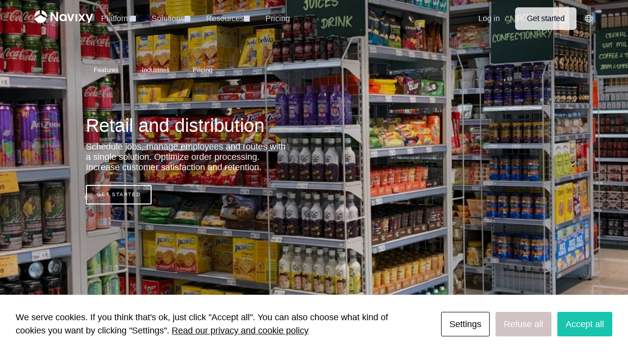

--- FILE ---
content_type: text/html; charset=UTF-8
request_url: https://www.navixy.com/field-service/industries/retail-and-distribution/
body_size: 21906
content:
<!DOCTYPE HTML><html lang="en-US"><head>  <script>(function(w, d, s, l, i) {
        w[l] = w[l] || [];
        w[l].push({
          'gtm.start': new Date().getTime(),
          event: 'gtm.js'
        });
        var f = d.getElementsByTagName(s)[0],
          j = d.createElement(s),
          dl = l != 'dataLayer' ? '&l=' + l : '';
        j.async = true;
        j.src =
          'https://www.googletagmanager.com/gtm.js?id=' + i + dl;
        f.parentNode.insertBefore(j, f);
      })(window, document, 'script', 'dataLayer', 'GTM-W4JQ7XH');</script> <meta charset="UTF-8"><meta name="yandex-verification" content="dbfa408bf17ed67f" /><meta name="viewport" content="width=device-width, initial-scale=1.0, maximum-scale=1.0, user-scalable=no"><link rel="shortcut icon" href="/favicon.ico"><link rel="shortcut icon" sizes="196x196" href="/favicons/favicon-196x196.png"><link rel="icon" sizes="16x16" type="image/png" href="/favicons/favicon-16x16.png"><link rel="icon" sizes="32x32" type="image/png" href="/favicons/favicon-32x32.png"><link rel="icon" sizes="96x96" type="image/png" href="/favicons/favicon-96x96.png"><link rel="apple-touch-icon" href="/favicons/apple-touch-icon-120x120.png"><link rel="apple-touch-icon" sizes="152x152" href="/favicons/apple-touch-icon-152x152.png"><link rel="apple-touch-icon" sizes="167x167" href="/favicons/apple-touch-icon-167x167.png"><link rel="apple-touch-icon" sizes="180x180" href="/favicons/apple-touch-icon-180x180.png"><link rel="apple-touch-icon-precomposed" href="/favicons/apple-touch-icon-152x152.png"><link rel="icon" href="/favicons/favicon.svg" type="image/svg+xml"><link rel="mask-icon" href="/favicons/favicon.svg"><link rel="preload" href="https://www.navixy.com/wp-content/themes/navixy_2020/fonts/roboto/roboto-medium.woff2" type="font/woff2" as="font" crossorigin="anonymous"><link rel="preload" href="https://www.navixy.com/wp-content/themes/navixy_2020/fonts/roboto/roboto-light.woff2" type="font/woff2" as="font" crossorigin="anonymous"><link rel="preload" href="https://www.navixy.com/wp-content/themes/navixy_2020/fonts/roboto/roboto-regular.woff2" type="font/woff2" as="font" crossorigin="anonymous"> <script id="cacsp-gtag-consent-default">window.dataLayer = window.dataLayer || [];
			function gtag(){dataLayer.push(arguments);}
			gtag('consent', 'default', {
				'ad_storage': 'denied', 
				'ad_user_data': 'denied', 
				'ad_personalization': 'denied', 
				'analytics_storage': 'denied', 
				'functionality_storage': 'denied', 
				'personalization_storage': 'denied', 
				'security_storage': 'denied', 
				'wait_for_update': 500
			});</script> <meta name='robots' content='index, follow, max-image-preview:large, max-snippet:-1, max-video-preview:-1' /> <style type='text/css'></style><link rel="stylesheet" id="navixy_2020-style-css" href="/wp-content/themes/navixy_2020/style.css?v=17594854472" media="all"><title>Field Service Management in Retail and Distribution &#8212; Navixy</title><meta name="description" content="Schedule jobs, manage employees and routes with a single solution. Optimize order processing. Increase customer satisfaction and retention." /><link rel="canonical" href="https://www.navixy.com/field-service/industries/retail-and-distribution/" /><meta property="og:locale" content="en_US" /><meta property="og:type" content="article" /><meta property="og:title" content="Field Service Management in Retail and Distribution &#8212; Navixy" /><meta property="og:description" content="Schedule jobs, manage employees and routes with a single solution. Optimize order processing. Increase customer satisfaction and retention." /><meta property="og:url" content="https://www.navixy.com/field-service/industries/retail-and-distribution/" /><meta property="og:site_name" content="Navixy" /><meta property="article:publisher" content="https://www.facebook.com/NavixyGPS" /><meta property="article:modified_time" content="2021-02-09T11:50:05+00:00" /><meta property="og:image" content="https://www.navixy.com/wp-content/uploads/2020/01/navixy.png" /><meta property="og:image:width" content="200" /><meta property="og:image:height" content="200" /><meta property="og:image:type" content="image/png" /><meta name="twitter:card" content="summary_large_image" /><meta name="twitter:site" content="@Navixy" /><meta name="twitter:label1" content="Est. reading time" /><meta name="twitter:data1" content="3 minutes" /> <script type="application/ld+json" class="yoast-schema-graph">{"@context":"https://schema.org","@graph":[{"@type":"WebPage","@id":"https://www.navixy.com/field-service/industries/retail-and-distribution/","url":"https://www.navixy.com/field-service/industries/retail-and-distribution/","name":"Field Service Management in Retail and Distribution &#8212; Navixy","isPartOf":{"@id":"https://www.navixy.com/#website"},"datePublished":"2019-12-25T05:18:28+00:00","dateModified":"2021-02-09T11:50:05+00:00","description":"Schedule jobs, manage employees and routes with a single solution. Optimize order processing. Increase customer satisfaction and retention.","breadcrumb":{"@id":"https://www.navixy.com/field-service/industries/retail-and-distribution/#breadcrumb"},"inLanguage":"en-US","potentialAction":[{"@type":"ReadAction","target":["https://www.navixy.com/field-service/industries/retail-and-distribution/"]}]},{"@type":"BreadcrumbList","@id":"https://www.navixy.com/field-service/industries/retail-and-distribution/#breadcrumb","itemListElement":[{"@type":"ListItem","position":1,"name":"Field service","item":"https://www.navixy.com/?page_id=17188"},{"@type":"ListItem","position":2,"name":"Field Service Management App for Business and Industries","item":"https://www.navixy.com/field-service/industries/"},{"@type":"ListItem","position":3,"name":"Field Service Management in Retail and Distribution"}]},{"@type":"WebSite","@id":"https://www.navixy.com/#website","url":"https://www.navixy.com/","name":"Navixy","description":"GPS tracking and telematics platform","potentialAction":[{"@type":"SearchAction","target":{"@type":"EntryPoint","urlTemplate":"https://www.navixy.com/?s={search_term_string}"},"query-input":{"@type":"PropertyValueSpecification","valueRequired":true,"valueName":"search_term_string"}}],"inLanguage":"en-US"}]}</script> <link rel="alternate" title="oEmbed (JSON)" type="application/json+oembed" href="https://www.navixy.com/wp-json/oembed/1.0/embed?url=https%3A%2F%2Fwww.navixy.com%2Ffield-service%2Findustries%2Fretail-and-distribution%2F" /><link rel="alternate" title="oEmbed (XML)" type="text/xml+oembed" href="https://www.navixy.com/wp-json/oembed/1.0/embed?url=https%3A%2F%2Fwww.navixy.com%2Ffield-service%2Findustries%2Fretail-and-distribution%2F&#038;format=xml" /><style id='wp-img-auto-sizes-contain-inline-css' type='text/css'>img:is([sizes=auto i],[sizes^="auto," i]){contain-intrinsic-size:3000px 1500px}
/*# sourceURL=wp-img-auto-sizes-contain-inline-css */</style><style id='classic-theme-styles-inline-css' type='text/css'>/*! This file is auto-generated */
.wp-block-button__link{color:#fff;background-color:#32373c;border-radius:9999px;box-shadow:none;text-decoration:none;padding:calc(.667em + 2px) calc(1.333em + 2px);font-size:1.125em}.wp-block-file__button{background:#32373c;color:#fff;text-decoration:none}
/*# sourceURL=/wp-includes/css/classic-themes.min.css */</style><link rel='stylesheet' id='bb-tcs-editor-style-shared-css' href='https://www.navixy.com/wp-content/themes/navixy_2020/editor-style-shared.css'  media='all' /><link rel='stylesheet' id='cookies-and-content-security-policy-css' href='https://www.navixy.com/wp-content/plugins/cookies-and-content-security-policy/css/cookies-and-content-security-policy.min.css?ver=2.34'  media='all' /><link rel='stylesheet' id='js_composer_front-css' href='//www.navixy.com/wp-content/uploads/js_composer/js_composer_front_custom.css?ver=8.1'  media='all' /> <script type="text/javascript">window._nslDOMReady = (function () {
                const executedCallbacks = new Set();
            
                return function (callback) {
                    /**
                    * Third parties might dispatch DOMContentLoaded events, so we need to ensure that we only run our callback once!
                    */
                    if (executedCallbacks.has(callback)) return;
            
                    const wrappedCallback = function () {
                        if (executedCallbacks.has(callback)) return;
                        executedCallbacks.add(callback);
                        callback();
                    };
            
                    if (document.readyState === "complete" || document.readyState === "interactive") {
                        wrappedCallback();
                    } else {
                        document.addEventListener("DOMContentLoaded", wrappedCallback);
                    }
                };
            })();</script><script type="text/javascript" id="wpml-cookie-js-extra">/* <![CDATA[ */
var wpml_cookies = {"wp-wpml_current_language":{"value":"en","expires":1,"path":"/"}};
var wpml_cookies = {"wp-wpml_current_language":{"value":"en","expires":1,"path":"/"}};
//# sourceURL=wpml-cookie-js-extra
/* ]]> */</script> <script type="text/javascript" src="https://www.navixy.com/wp-content/plugins/sitepress-multilingual-cms/res/js/cookies/language-cookie.js?ver=486900" id="wpml-cookie-js" defer="defer" data-wp-strategy="defer"></script> <script type="text/javascript" src="https://www.navixy.com/wp-includes/js/jquery/jquery.min.js?ver=3.7.1" id="jquery-core-js"></script> <script type="text/javascript" src="https://www.navixy.com/wp-includes/js/jquery/jquery-migrate.min.js?ver=3.4.1" id="jquery-migrate-js"></script> <script type="text/javascript" src="https://www.navixy.com/wp-content/themes/navixy_2020/js/notification-bar.js?ver=1" id="navixy_2020-notification-bar-js"></script> <script></script><link rel="https://api.w.org/" href="https://www.navixy.com/wp-json/" /><link rel="alternate" title="JSON" type="application/json" href="https://www.navixy.com/wp-json/wp/v2/pages/17567" /><style>#h5vpQuickPlayer { width: 100%; max-width: 100%; margin: 0 auto; }</style> <script type="text/javascript" src="//www.navixy.com/?wordfence_syncAttackData=1769534323.7455" async></script><style type="text/css" id="cookies-and-content-security-policy-css-custom">.modal-cacsp-position .modal-cacsp-box .modal-cacsp-box-header {background-color: #1e96dc;}.modal-cacsp-position .modal-cacsp-box.modal-cacsp-box-settings .modal-cacsp-box-settings-list ul li a.modal-cacsp-toggle-switch.modal-cacsp-toggle-switch-active span {color: #000000;}.modal-cacsp-position .modal-cacsp-box.modal-cacsp-box-settings .modal-cacsp-box-settings-list ul li a.modal-cacsp-toggle-switch.modal-cacsp-toggle-switch-active span.modal-cacsp-toggle {background-color: rgba(25,197,174, .2);}.modal-cacsp-position .modal-cacsp-box.modal-cacsp-box-settings .modal-cacsp-box-settings-list ul li a.modal-cacsp-toggle-switch.modal-cacsp-toggle-switch-active span.modal-cacsp-toggle-switch-handle {background-color: #19c5ae;}.modal-cacsp-position .modal-cacsp-box.modal-cacsp-box-settings .modal-cacsp-box-settings-list ul li a.modal-cacsp-toggle-switch.modal-cacsp-toggle-switch-active span {color: #19c5ae;}.modal-cacsp-position .modal-cacsp-box .modal-cacsp-btns .modal-cacsp-btn.modal-cacsp-btn-refuse,.modal-cacsp-position .modal-cacsp-box .modal-cacsp-btns .modal-cacsp-btn.modal-cacsp-btn-refuse-all {background-color: #d1c3c3;}.modal-cacsp-position .modal-cacsp-box .modal-cacsp-btns .modal-cacsp-btn.modal-cacsp-btn-refuse,.modal-cacsp-position .modal-cacsp-box .modal-cacsp-btns .modal-cacsp-btn.modal-cacsp-btn-refuse-all {border-color: #d1c3c3;}.modal-cacsp-position .modal-cacsp-box .modal-cacsp-btns .modal-cacsp-btn.modal-cacsp-btn-accept,.modal-cacsp-position .modal-cacsp-box .modal-cacsp-btns .modal-cacsp-btn.modal-cacsp-btn-accept-all {background-color: #19c5ae;}.modal-cacsp-position .modal-cacsp-box .modal-cacsp-btns .modal-cacsp-btn.modal-cacsp-btn-accept,.modal-cacsp-position .modal-cacsp-box .modal-cacsp-btns .modal-cacsp-btn.modal-cacsp-btn-accept-all {border-color: #19c5ae;}</style><style type="text/css">div.nsl-container[data-align="left"] {
    text-align: left;
}

div.nsl-container[data-align="center"] {
    text-align: center;
}

div.nsl-container[data-align="right"] {
    text-align: right;
}


div.nsl-container div.nsl-container-buttons a[data-plugin="nsl"] {
    text-decoration: none;
    box-shadow: none;
    border: 0;
}

div.nsl-container .nsl-container-buttons {
    display: flex;
    padding: 5px 0;
}

div.nsl-container.nsl-container-block .nsl-container-buttons {
    display: inline-grid;
    grid-template-columns: minmax(145px, auto);
}

div.nsl-container-block-fullwidth .nsl-container-buttons {
    flex-flow: column;
    align-items: center;
}

div.nsl-container-block-fullwidth .nsl-container-buttons a,
div.nsl-container-block .nsl-container-buttons a {
    flex: 1 1 auto;
    display: block;
    margin: 5px 0;
    width: 100%;
}

div.nsl-container-inline {
    margin: -5px;
    text-align: left;
}

div.nsl-container-inline .nsl-container-buttons {
    justify-content: center;
    flex-wrap: wrap;
}

div.nsl-container-inline .nsl-container-buttons a {
    margin: 5px;
    display: inline-block;
}

div.nsl-container-grid .nsl-container-buttons {
    flex-flow: row;
    align-items: center;
    flex-wrap: wrap;
}

div.nsl-container-grid .nsl-container-buttons a {
    flex: 1 1 auto;
    display: block;
    margin: 5px;
    max-width: 280px;
    width: 100%;
}

@media only screen and (min-width: 650px) {
    div.nsl-container-grid .nsl-container-buttons a {
        width: auto;
    }
}

div.nsl-container .nsl-button {
    cursor: pointer;
    vertical-align: top;
    border-radius: 4px;
}

div.nsl-container .nsl-button-default {
    color: #fff;
    display: flex;
}

div.nsl-container .nsl-button-icon {
    display: inline-block;
}

div.nsl-container .nsl-button-svg-container {
    flex: 0 0 auto;
    padding: 8px;
    display: flex;
    align-items: center;
}

div.nsl-container svg {
    height: 24px;
    width: 24px;
    vertical-align: top;
}

div.nsl-container .nsl-button-default div.nsl-button-label-container {
    margin: 0 24px 0 12px;
    padding: 10px 0;
    font-family: Helvetica, Arial, sans-serif;
    font-size: 16px;
    line-height: 20px;
    letter-spacing: .25px;
    overflow: hidden;
    text-align: center;
    text-overflow: clip;
    white-space: nowrap;
    flex: 1 1 auto;
    -webkit-font-smoothing: antialiased;
    -moz-osx-font-smoothing: grayscale;
    text-transform: none;
    display: inline-block;
}

div.nsl-container .nsl-button-google[data-skin="light"] {
    box-shadow: inset 0 0 0 1px #747775;
    color: #1f1f1f;
}

div.nsl-container .nsl-button-google[data-skin="dark"] {
    box-shadow: inset 0 0 0 1px #8E918F;
    color: #E3E3E3;
}

div.nsl-container .nsl-button-google[data-skin="neutral"] {
    color: #1F1F1F;
}

div.nsl-container .nsl-button-google div.nsl-button-label-container {
    font-family: "Roboto Medium", Roboto, Helvetica, Arial, sans-serif;
}

div.nsl-container .nsl-button-apple .nsl-button-svg-container {
    padding: 0 6px;
}

div.nsl-container .nsl-button-apple .nsl-button-svg-container svg {
    height: 40px;
    width: auto;
}

div.nsl-container .nsl-button-apple[data-skin="light"] {
    color: #000;
    box-shadow: 0 0 0 1px #000;
}

div.nsl-container .nsl-button-facebook[data-skin="white"] {
    color: #000;
    box-shadow: inset 0 0 0 1px #000;
}

div.nsl-container .nsl-button-facebook[data-skin="light"] {
    color: #1877F2;
    box-shadow: inset 0 0 0 1px #1877F2;
}

div.nsl-container .nsl-button-spotify[data-skin="white"] {
    color: #191414;
    box-shadow: inset 0 0 0 1px #191414;
}

div.nsl-container .nsl-button-apple div.nsl-button-label-container {
    font-size: 17px;
    font-family: -apple-system, BlinkMacSystemFont, "Segoe UI", Roboto, Helvetica, Arial, sans-serif, "Apple Color Emoji", "Segoe UI Emoji", "Segoe UI Symbol";
}

div.nsl-container .nsl-button-slack div.nsl-button-label-container {
    font-size: 17px;
    font-family: -apple-system, BlinkMacSystemFont, "Segoe UI", Roboto, Helvetica, Arial, sans-serif, "Apple Color Emoji", "Segoe UI Emoji", "Segoe UI Symbol";
}

div.nsl-container .nsl-button-slack[data-skin="light"] {
    color: #000000;
    box-shadow: inset 0 0 0 1px #DDDDDD;
}

div.nsl-container .nsl-button-tiktok[data-skin="light"] {
    color: #161823;
    box-shadow: 0 0 0 1px rgba(22, 24, 35, 0.12);
}


div.nsl-container .nsl-button-kakao {
    color: rgba(0, 0, 0, 0.85);
}

.nsl-clear {
    clear: both;
}

.nsl-container {
    clear: both;
}

.nsl-disabled-provider .nsl-button {
    filter: grayscale(1);
    opacity: 0.8;
}

/*Button align start*/

div.nsl-container-inline[data-align="left"] .nsl-container-buttons {
    justify-content: flex-start;
}

div.nsl-container-inline[data-align="center"] .nsl-container-buttons {
    justify-content: center;
}

div.nsl-container-inline[data-align="right"] .nsl-container-buttons {
    justify-content: flex-end;
}


div.nsl-container-grid[data-align="left"] .nsl-container-buttons {
    justify-content: flex-start;
}

div.nsl-container-grid[data-align="center"] .nsl-container-buttons {
    justify-content: center;
}

div.nsl-container-grid[data-align="right"] .nsl-container-buttons {
    justify-content: flex-end;
}

div.nsl-container-grid[data-align="space-around"] .nsl-container-buttons {
    justify-content: space-around;
}

div.nsl-container-grid[data-align="space-between"] .nsl-container-buttons {
    justify-content: space-between;
}

/* Button align end*/

/* Redirect */

#nsl-redirect-overlay {
    display: flex;
    flex-direction: column;
    justify-content: center;
    align-items: center;
    position: fixed;
    z-index: 1000000;
    left: 0;
    top: 0;
    width: 100%;
    height: 100%;
    backdrop-filter: blur(1px);
    background-color: RGBA(0, 0, 0, .32);;
}

#nsl-redirect-overlay-container {
    display: flex;
    flex-direction: column;
    justify-content: center;
    align-items: center;
    background-color: white;
    padding: 30px;
    border-radius: 10px;
}

#nsl-redirect-overlay-spinner {
    content: '';
    display: block;
    margin: 20px;
    border: 9px solid RGBA(0, 0, 0, .6);
    border-top: 9px solid #fff;
    border-radius: 50%;
    box-shadow: inset 0 0 0 1px RGBA(0, 0, 0, .6), 0 0 0 1px RGBA(0, 0, 0, .6);
    width: 40px;
    height: 40px;
    animation: nsl-loader-spin 2s linear infinite;
}

@keyframes nsl-loader-spin {
    0% {
        transform: rotate(0deg)
    }
    to {
        transform: rotate(360deg)
    }
}

#nsl-redirect-overlay-title {
    font-family: -apple-system, BlinkMacSystemFont, "Segoe UI", Roboto, Oxygen-Sans, Ubuntu, Cantarell, "Helvetica Neue", sans-serif;
    font-size: 18px;
    font-weight: bold;
    color: #3C434A;
}

#nsl-redirect-overlay-text {
    font-family: -apple-system, BlinkMacSystemFont, "Segoe UI", Roboto, Oxygen-Sans, Ubuntu, Cantarell, "Helvetica Neue", sans-serif;
    text-align: center;
    font-size: 14px;
    color: #3C434A;
}

/* Redirect END*/</style><style type="text/css">/* Notice fallback */
#nsl-notices-fallback {
    position: fixed;
    right: 10px;
    top: 10px;
    z-index: 10000;
}

.admin-bar #nsl-notices-fallback {
    top: 42px;
}

#nsl-notices-fallback > div {
    position: relative;
    background: #fff;
    border-left: 4px solid #fff;
    box-shadow: 0 1px 1px 0 rgba(0, 0, 0, .1);
    margin: 5px 15px 2px;
    padding: 1px 20px;
}

#nsl-notices-fallback > div.error {
    display: block;
    border-left-color: #dc3232;
}

#nsl-notices-fallback > div.updated {
    display: block;
    border-left-color: #46b450;
}

#nsl-notices-fallback p {
    margin: .5em 0;
    padding: 2px;
}

#nsl-notices-fallback > div:after {
    position: absolute;
    right: 5px;
    top: 5px;
    content: '\00d7';
    display: block;
    height: 16px;
    width: 16px;
    line-height: 16px;
    text-align: center;
    font-size: 20px;
    cursor: pointer;
}</style><style type="text/css" data-type="vc_shortcodes-custom-css">.vc_custom_1577250981593{margin-top: -70px !important;padding-top: 200px !important;padding-bottom: 220px !important;background-image: url(https://navixy.com/wp-content/uploads/2019/12/field-service-retail_bg-shadow-scaled.jpg?id=17568) !important;background-position: center !important;background-repeat: no-repeat !important;background-size: cover !important;}.vc_custom_1575285347245{padding-top: 120px !important;}.vc_custom_1575280313473{margin-bottom: 25px !important;}.vc_custom_1575281944429{margin-bottom: 40px !important;}.vc_custom_1575282969125{padding-bottom: 25px !important;}.vc_custom_1586262331852{padding-top: 70px !important;padding-bottom: 90px !important;}.vc_custom_1574082635157{margin-bottom: 30px !important;}.vc_custom_1575273473498{margin-bottom: 25px !important;}.vc_custom_1575273491616{margin-bottom: 25px !important;}</style><noscript><style>.wpb_animate_when_almost_visible { opacity: 1; }</style></noscript><style>.right-bookmark {
        opacity: 0;
        position: fixed;
        top: 20%;
        right: 0;
        z-index: 1000;
        width: 270px;
        height: 405px;
        border-radius: 6px;
        box-shadow: 0 4px 24px 5px rgba(0, 0, 1, 0.11);
        background: #1D96DB;
        background: linear-gradient(0deg, #0475B9 0%, #489CE1 100%);
        overflow: hidden;
        transition: all .5s ease-in-out;
    }

    .right-bookmark.show {
        opacity: 1;
    }

    .right-bookmark__bg {
        background-image: url('/wp-content/uploads/custom-images/iot_right-bookmark.webp');
        background-repeat: no-repeat;
        background-position: 50% 0;
        background-size: contain;
        height: 230px;
        opacity: 1;
        transition: all .3s ease-in-out;
    }

    .right-bookmark__inner {
        width: 270px;
        overflow: hidden;
        opacity: 1;
        visibility: visible;
        margin-top: 15px;
    }

    .close .right-bookmark__inner {
        overflow: hidden;
        width: 0;
        opacity: 0;
    }

    .right-bookmark__title {
        font-size: 18px;
        line-height: 1;
        font-weight: 500;
        color: #fff;
        padding: 0 16px 6px;
        box-sizing: content-box;
        cursor: default;
        white-space: nowrap;
        opacity: 1;
        margin-left: 0;
        transition: all .5s ease-out .5s;
    }

    .close .right-bookmark__inner .right-bookmark__title {
        opacity: 0;
        margin-left: -10px;
    }

    .right-bookmark__title span {
        font-weight: 600;
        font-size: 14px;
        line-height: 14px;
        background-color: #34ddc8;
        padding: 3px 5px 2px;
        text-transform: uppercase;
        border-radius: 4px;
    }

    .right-bookmark__text-wrap {
        overflow: hidden;
        visibility: visible;
    }

    .right-bookmark__text {
        font-size: 14px;
        line-height: 130%;
        font-weight: 400;
        color: #fff;
        padding: 0 16px;
        cursor: default;
        opacity: 1;
        margin-left: 0;
        transition: all .5s ease-out .6s;
    }

    .close .right-bookmark__inner .right-bookmark__text {
        opacity: 0;
        margin-left: -10px;
    }

    .right-bookmark__btn-wrap {
        display: flex;
        align-items: center;
        justify-content: space-between;
        padding: 0 16px;
        margin-top: 17px;
        height: 34px;
        opacity: 1;
        transition: opacity .5s ease-in-out .4s;
        width: 270px;
    }

    .close .right-bookmark__btn-wrap {
        height: 0;
        opacity: 0;
        visibility: hidden;
        transition: all .001s ease;
    }

    .right-bookmark__link,
    .right-bookmark__link:hover {
        display: inline-flex;
        align-items: center;
        justify-content: center;
        height: 34px;
        min-width: 133px;
        font-weight: 500;
        font-size: 12px;
        line-height: normal;
        color: #1D96DB;
        letter-spacing: 1.32px;
        text-transform: uppercase;
        text-align: center;
        border-radius: 16px;
        background-color: #fff;
        text-decoration: none;
        white-space: nowrap;
        transition: box-shadow .5s ease-in-out;
        padding: 0 10px;
    }

    .right-bookmark__link:hover {
        box-shadow: 0 2px 6px 0 rgba(0, 0, 0, .15);
    }

    .right-bookmark__btn {
        cursor: pointer;
        font-size: 0;
        line-height: 0;
        width: 50px;
        height: 34px;
        background: rgba(255, 255, 255, 0.33);
        border-radius: 17px;
        display: flex;
        align-items: center;
        justify-content: center;
        transition: all .5s ease-in-out;
    }

    .right-bookmark__btn::before {
        content: '';
        width: 12px;
        height: 12px;
        border-left: 3px solid #1d96db;
        border-bottom: 3px solid #1d96db;
        transform: rotate(135deg) translate(2px, -2px);
        transition: all .5s ease-in-out;
    }

    .right-bookmark__btn:hover {
        background: #fff;
    }

    .right-bookmark.close {
        height: 225px;
        width: 57px;
        background: #1d96db;
    }

    .close .right-bookmark__bg {
        height: 0;
        opacity: 0;
    }

    .right-bookmark__mini {
        visibility: hidden;
        overflow: hidden;
        height: 0;
    }

    .right-bookmark__mini .right-bookmark__title,
    .right-bookmark__mini .right-bookmark__btn {
        cursor: pointer;
        opacity: 0;
        transition: opacity .3s ease-in-out .2s;
    }

    .close .right-bookmark__mini {
        visibility: visible;
        overflow: initial;
        height: auto;
    }

    .close .right-bookmark__mini .right-bookmark__title {
        transform: rotate(-90deg) translate(-65px, -48px);
        width: 125px;
        opacity: 1;
    }

    .close .right-bookmark__mini .right-bookmark__btn {
        background-color: #fff;
        width: 34px;
        height: 50px;
        margin: 0;
        opacity: 1;
        transform: translate(12px, 130px);
            }

    .close .right-bookmark__mini .right-bookmark__btn::before {
        transform: rotate(45deg) translate(1px, -1px);
    }

    @media (max-width: 768px) {
        .right-bookmark {
            display: none !important;
        }
    }

    .blog-banner {
        border-radius: 4px;
        background: #E1EFF9;
        margin: 0 auto 40px;
        position: sticky;
        top: 110px;
        bottom: auto;
        z-index: 1;
        overflow: hidden;
        max-width: 235px;
    }

    .blog-banner__img {}

    .blog-banner__inner {
        padding: 21px 16px 20px;

    }

    .blog-banner__content {
        margin-bottom: 17px;
    }

    .blog-banner__title {
        display: flex;
        align-items: center;
        gap: 6px;
        color: #1D96DB;
        font-size: 22px;
        font-weight: 500;
        line-height: 130%;
        margin: 0 0 4px;
    }

    .blog-banner__title span {
        display: inline-block;
        padding: 4px 6px;
        color: #FFF;
        font-size: 14px;
        font-weight: 500;
        line-height: normal;
        border-radius: 4px;
        background: #34DDC7;
    }

    .blog-banner__text {
        color: #2A3C4C;
        font-size: 14px;
        font-style: normal;
        font-weight: 400;
        line-height: 130%;
        margin: 0;
    }

    .blog-banner__link,
    .blog-banner__link:hover {
        display: inline-flex;
        justify-content: center;
        align-items: center;
        min-width: 133px;
        padding: 10px 16px;
        border-radius: 16px;
        background: #1D96DB;
        color: #FFF;
        font-size: 12px;
        font-weight: 500;
        line-height: normal;
        letter-spacing: 1.32px;
        text-transform: uppercase;
        transition: box-shadow .5s ease-in-out;
    }

    .blog-banner__link:hover {
        box-shadow: 0 2px 6px 0 rgba(0, 0, 0, .15);
    }</style><style>.ai-chat-btn {
      position: fixed;
      right: 20px;
      bottom: 20px;
      z-index: 9;
      cursor: pointer;
      background: url("data:image/svg+xml;charset=utf-8,%3Csvg xmlns='http://www.w3.org/2000/svg' width='56' height='56' fill='none' viewBox='0 0 56 56'%3E%3Cpath fill='url(%23a)' d='M0 12C0 5.373 5.373 0 12 0h32c6.627 0 12 5.373 12 12v32c0 6.627-5.373 12-12 12H12C5.373 56 0 50.627 0 44z'/%3E%3Cpath stroke='%23fff' stroke-opacity='.3' d='M12 .5h32C50.351.5 55.5 5.649 55.5 12v32c0 6.351-5.149 11.5-11.5 11.5H12C5.649 55.5.5 50.351.5 44V12C.5 5.649 5.649.5 12 .5Z'/%3E%3Cg clip-path='url(%23b)'%3E%3Cpath fill='url(%23c)' d='M45.772 21.205v-.001l-.032-.005-.106-.014h-.003l-.016-.003a8.7 8.7 0 0 1-3.183-.847 7.8 7.8 0 0 1-2.216-1.546c-1.446-1.447-2.208-3.358-2.343-5.428l-.001-.024q-.004-.039-.006-.079a.336.336 0 0 0-.661.052h-.001l-.004.027-.015.113v.003l-.003.016c-.135 1.785-.74 3.447-1.852 4.79q-.252.313-.541.602c-1.447 1.447-3.358 2.208-5.428 2.343l-.024.002-.079.006a.336.336 0 0 0 .052.661v.001l.027.004.113.015h.003l.016.003c2.028.153 3.898.912 5.32 2.334.47.47.867.99 1.194 1.546.726 1.17 1.127 2.52 1.221 3.945l.002.02.006.082a.336.336 0 0 0 .66-.051h.002l.004-.032.015-.106v-.003l.003-.016h-.001c.15-1.94.87-3.731 2.21-5.117a8 8 0 0 1 .264-.282c1.427-1.446 3.311-2.208 5.352-2.343l.02-.001q.04-.004.082-.006a.336.336 0 0 0 .254-.327.334.334 0 0 0-.305-.335'/%3E%3Cpath fill='%23fff' d='M42.478 28.23c-.492.094-.83.553-.83 1.053v4.14a2.07 2.07 0 0 1-2.072 2.07H28.64c-.275 0-.538.11-.732.304l-5.699 5.698V36.53c0-.572-.463-1.035-1.035-1.035h-4.032a2.07 2.07 0 0 1-2.072-2.071V20.307c0-1.144.928-2.071 2.072-2.071h10.112c.5 0 .96-.339 1.054-.83a1.036 1.036 0 0 0-1.015-1.241H17.142A4.14 4.14 0 0 0 13 20.307v13.115a4.14 4.14 0 0 0 4.142 4.142h2.651v5.985c0 .698.488 1.332 1.178 1.436a1.36 1.36 0 0 0 .768-.108c.245-.056.478-.175.669-.366l6.947-6.947h10.222a4.14 4.14 0 0 0 4.141-4.142v-4.177c0-.64-.578-1.143-1.24-1.015'/%3E%3C/g%3E%3Cdefs%3E%3ClinearGradient id='a' x1='7' x2='73.758' y1='-11' y2='13.846' gradientUnits='userSpaceOnUse'%3E%3Cstop offset='.014' stop-color='%23001e36'/%3E%3Cstop offset='.379' stop-color='%23074272'/%3E%3Cstop offset='.619' stop-color='%230a73c1'/%3E%3Cstop offset='.899' stop-color='%23007ddb'/%3E%3C/linearGradient%3E%3ClinearGradient id='c' x1='29.261' x2='52.706' y1='19.119' y2='19.219' gradientUnits='userSpaceOnUse'%3E%3Cstop stop-color='%235bc3ff'/%3E%3Cstop offset='1' stop-color='%23fff'/%3E%3C/linearGradient%3E%3CclipPath id='b'%3E%3Cpath fill='%23fff' d='M13 13h34v32H13z'/%3E%3C/clipPath%3E%3C/defs%3E%3C/svg%3E");
      box-shadow: none;
      height: 56px;
      width: 56px;
      color: transparent;
      font-size: 0;
      line-height: 0;
      border: 0;
      border-radius: 12px;
      padding: 0;
      transition: box-shadow .3s ease-in, border .3s ease-in;
    }

    .ai-chat-btn:after {
      border: 1px solid hsla(0, 0%, 100%, .3);
      border-radius: inherit;
      content: "";
      inset: 0;
      position: absolute;
      transition: border .3s ease-in
    }

    .ai-chat-btn:hover {
      box-shadow: 0 0 15px 3px #46a9ff99
    }

    .ai-chat-btn:hover:after {
      border: 1px solid hsla(0, 0%, 100%, .3)
    }

    .ai-chat-btn:focus:after {
      outline: 2px solid #0aa3fc
    }</style><style id='global-styles-inline-css' type='text/css'>:root{--wp--preset--aspect-ratio--square: 1;--wp--preset--aspect-ratio--4-3: 4/3;--wp--preset--aspect-ratio--3-4: 3/4;--wp--preset--aspect-ratio--3-2: 3/2;--wp--preset--aspect-ratio--2-3: 2/3;--wp--preset--aspect-ratio--16-9: 16/9;--wp--preset--aspect-ratio--9-16: 9/16;--wp--preset--color--black: #000000;--wp--preset--color--cyan-bluish-gray: #abb8c3;--wp--preset--color--white: #ffffff;--wp--preset--color--pale-pink: #f78da7;--wp--preset--color--vivid-red: #cf2e2e;--wp--preset--color--luminous-vivid-orange: #ff6900;--wp--preset--color--luminous-vivid-amber: #fcb900;--wp--preset--color--light-green-cyan: #7bdcb5;--wp--preset--color--vivid-green-cyan: #00d084;--wp--preset--color--pale-cyan-blue: #8ed1fc;--wp--preset--color--vivid-cyan-blue: #0693e3;--wp--preset--color--vivid-purple: #9b51e0;--wp--preset--gradient--vivid-cyan-blue-to-vivid-purple: linear-gradient(135deg,rgb(6,147,227) 0%,rgb(155,81,224) 100%);--wp--preset--gradient--light-green-cyan-to-vivid-green-cyan: linear-gradient(135deg,rgb(122,220,180) 0%,rgb(0,208,130) 100%);--wp--preset--gradient--luminous-vivid-amber-to-luminous-vivid-orange: linear-gradient(135deg,rgb(252,185,0) 0%,rgb(255,105,0) 100%);--wp--preset--gradient--luminous-vivid-orange-to-vivid-red: linear-gradient(135deg,rgb(255,105,0) 0%,rgb(207,46,46) 100%);--wp--preset--gradient--very-light-gray-to-cyan-bluish-gray: linear-gradient(135deg,rgb(238,238,238) 0%,rgb(169,184,195) 100%);--wp--preset--gradient--cool-to-warm-spectrum: linear-gradient(135deg,rgb(74,234,220) 0%,rgb(151,120,209) 20%,rgb(207,42,186) 40%,rgb(238,44,130) 60%,rgb(251,105,98) 80%,rgb(254,248,76) 100%);--wp--preset--gradient--blush-light-purple: linear-gradient(135deg,rgb(255,206,236) 0%,rgb(152,150,240) 100%);--wp--preset--gradient--blush-bordeaux: linear-gradient(135deg,rgb(254,205,165) 0%,rgb(254,45,45) 50%,rgb(107,0,62) 100%);--wp--preset--gradient--luminous-dusk: linear-gradient(135deg,rgb(255,203,112) 0%,rgb(199,81,192) 50%,rgb(65,88,208) 100%);--wp--preset--gradient--pale-ocean: linear-gradient(135deg,rgb(255,245,203) 0%,rgb(182,227,212) 50%,rgb(51,167,181) 100%);--wp--preset--gradient--electric-grass: linear-gradient(135deg,rgb(202,248,128) 0%,rgb(113,206,126) 100%);--wp--preset--gradient--midnight: linear-gradient(135deg,rgb(2,3,129) 0%,rgb(40,116,252) 100%);--wp--preset--font-size--small: 13px;--wp--preset--font-size--medium: 20px;--wp--preset--font-size--large: 36px;--wp--preset--font-size--x-large: 42px;--wp--preset--spacing--20: 0.44rem;--wp--preset--spacing--30: 0.67rem;--wp--preset--spacing--40: 1rem;--wp--preset--spacing--50: 1.5rem;--wp--preset--spacing--60: 2.25rem;--wp--preset--spacing--70: 3.38rem;--wp--preset--spacing--80: 5.06rem;--wp--preset--shadow--natural: 6px 6px 9px rgba(0, 0, 0, 0.2);--wp--preset--shadow--deep: 12px 12px 50px rgba(0, 0, 0, 0.4);--wp--preset--shadow--sharp: 6px 6px 0px rgba(0, 0, 0, 0.2);--wp--preset--shadow--outlined: 6px 6px 0px -3px rgb(255, 255, 255), 6px 6px rgb(0, 0, 0);--wp--preset--shadow--crisp: 6px 6px 0px rgb(0, 0, 0);}:where(.is-layout-flex){gap: 0.5em;}:where(.is-layout-grid){gap: 0.5em;}body .is-layout-flex{display: flex;}.is-layout-flex{flex-wrap: wrap;align-items: center;}.is-layout-flex > :is(*, div){margin: 0;}body .is-layout-grid{display: grid;}.is-layout-grid > :is(*, div){margin: 0;}:where(.wp-block-columns.is-layout-flex){gap: 2em;}:where(.wp-block-columns.is-layout-grid){gap: 2em;}:where(.wp-block-post-template.is-layout-flex){gap: 1.25em;}:where(.wp-block-post-template.is-layout-grid){gap: 1.25em;}.has-black-color{color: var(--wp--preset--color--black) !important;}.has-cyan-bluish-gray-color{color: var(--wp--preset--color--cyan-bluish-gray) !important;}.has-white-color{color: var(--wp--preset--color--white) !important;}.has-pale-pink-color{color: var(--wp--preset--color--pale-pink) !important;}.has-vivid-red-color{color: var(--wp--preset--color--vivid-red) !important;}.has-luminous-vivid-orange-color{color: var(--wp--preset--color--luminous-vivid-orange) !important;}.has-luminous-vivid-amber-color{color: var(--wp--preset--color--luminous-vivid-amber) !important;}.has-light-green-cyan-color{color: var(--wp--preset--color--light-green-cyan) !important;}.has-vivid-green-cyan-color{color: var(--wp--preset--color--vivid-green-cyan) !important;}.has-pale-cyan-blue-color{color: var(--wp--preset--color--pale-cyan-blue) !important;}.has-vivid-cyan-blue-color{color: var(--wp--preset--color--vivid-cyan-blue) !important;}.has-vivid-purple-color{color: var(--wp--preset--color--vivid-purple) !important;}.has-black-background-color{background-color: var(--wp--preset--color--black) !important;}.has-cyan-bluish-gray-background-color{background-color: var(--wp--preset--color--cyan-bluish-gray) !important;}.has-white-background-color{background-color: var(--wp--preset--color--white) !important;}.has-pale-pink-background-color{background-color: var(--wp--preset--color--pale-pink) !important;}.has-vivid-red-background-color{background-color: var(--wp--preset--color--vivid-red) !important;}.has-luminous-vivid-orange-background-color{background-color: var(--wp--preset--color--luminous-vivid-orange) !important;}.has-luminous-vivid-amber-background-color{background-color: var(--wp--preset--color--luminous-vivid-amber) !important;}.has-light-green-cyan-background-color{background-color: var(--wp--preset--color--light-green-cyan) !important;}.has-vivid-green-cyan-background-color{background-color: var(--wp--preset--color--vivid-green-cyan) !important;}.has-pale-cyan-blue-background-color{background-color: var(--wp--preset--color--pale-cyan-blue) !important;}.has-vivid-cyan-blue-background-color{background-color: var(--wp--preset--color--vivid-cyan-blue) !important;}.has-vivid-purple-background-color{background-color: var(--wp--preset--color--vivid-purple) !important;}.has-black-border-color{border-color: var(--wp--preset--color--black) !important;}.has-cyan-bluish-gray-border-color{border-color: var(--wp--preset--color--cyan-bluish-gray) !important;}.has-white-border-color{border-color: var(--wp--preset--color--white) !important;}.has-pale-pink-border-color{border-color: var(--wp--preset--color--pale-pink) !important;}.has-vivid-red-border-color{border-color: var(--wp--preset--color--vivid-red) !important;}.has-luminous-vivid-orange-border-color{border-color: var(--wp--preset--color--luminous-vivid-orange) !important;}.has-luminous-vivid-amber-border-color{border-color: var(--wp--preset--color--luminous-vivid-amber) !important;}.has-light-green-cyan-border-color{border-color: var(--wp--preset--color--light-green-cyan) !important;}.has-vivid-green-cyan-border-color{border-color: var(--wp--preset--color--vivid-green-cyan) !important;}.has-pale-cyan-blue-border-color{border-color: var(--wp--preset--color--pale-cyan-blue) !important;}.has-vivid-cyan-blue-border-color{border-color: var(--wp--preset--color--vivid-cyan-blue) !important;}.has-vivid-purple-border-color{border-color: var(--wp--preset--color--vivid-purple) !important;}.has-vivid-cyan-blue-to-vivid-purple-gradient-background{background: var(--wp--preset--gradient--vivid-cyan-blue-to-vivid-purple) !important;}.has-light-green-cyan-to-vivid-green-cyan-gradient-background{background: var(--wp--preset--gradient--light-green-cyan-to-vivid-green-cyan) !important;}.has-luminous-vivid-amber-to-luminous-vivid-orange-gradient-background{background: var(--wp--preset--gradient--luminous-vivid-amber-to-luminous-vivid-orange) !important;}.has-luminous-vivid-orange-to-vivid-red-gradient-background{background: var(--wp--preset--gradient--luminous-vivid-orange-to-vivid-red) !important;}.has-very-light-gray-to-cyan-bluish-gray-gradient-background{background: var(--wp--preset--gradient--very-light-gray-to-cyan-bluish-gray) !important;}.has-cool-to-warm-spectrum-gradient-background{background: var(--wp--preset--gradient--cool-to-warm-spectrum) !important;}.has-blush-light-purple-gradient-background{background: var(--wp--preset--gradient--blush-light-purple) !important;}.has-blush-bordeaux-gradient-background{background: var(--wp--preset--gradient--blush-bordeaux) !important;}.has-luminous-dusk-gradient-background{background: var(--wp--preset--gradient--luminous-dusk) !important;}.has-pale-ocean-gradient-background{background: var(--wp--preset--gradient--pale-ocean) !important;}.has-electric-grass-gradient-background{background: var(--wp--preset--gradient--electric-grass) !important;}.has-midnight-gradient-background{background: var(--wp--preset--gradient--midnight) !important;}.has-small-font-size{font-size: var(--wp--preset--font-size--small) !important;}.has-medium-font-size{font-size: var(--wp--preset--font-size--medium) !important;}.has-large-font-size{font-size: var(--wp--preset--font-size--large) !important;}.has-x-large-font-size{font-size: var(--wp--preset--font-size--x-large) !important;}
/*# sourceURL=global-styles-inline-css */</style></head><body class="wp-singular page-template page-template-design-2020 page-template-design-2020-php page page-id-17567 page-child parent-pageid-17538 wp-theme-navixy_2020 en modal-cacsp-open-no-backdrop wpb-js-composer js-comp-ver-8.1 vc_responsive" id="body">  <noscript><iframe src="https://www.googletagmanager.com/ns.html?id=GTM-W4JQ7XH" height="0" width="0" style="display:none;visibility:hidden"></iframe></noscript> <div id="page" class="site page-wrapper"><header class="header header-fixed header--opacity"><div class="header__inner"><div class="header__logo header-logo"> <a class="header-logo__link" href="https://www.navixy.com/" data-wpel-link="internal"><svg xmlns="http://www.w3.org/2000/svg" width="120" height="42" viewBox="0 0 120 42" fill="none" class="header__logo-img"> <path d="M10.6409 4.0663C4.57459 5.12707 0.0994475 10.3978 0 16.5635V17.2265L11.105 10.5967V4L10.6409 4.0663Z" fill="white" /> <path d="M48.4973 25.9779H44.8509L36.6631 13.4807V25.9779H33.0498V7.74585H36.6631L44.8509 20.2762V7.779H48.4973V25.9779Z" fill="white" /> <path d="M51.8787 15.0718C50.4865 18.0884 51.2489 21.5028 51.8456 22.6298C52.4091 23.7569 53.2047 24.6519 54.1992 25.2486C55.1936 25.8785 56.2876 26.1105 57.5141 26.1768C60.166 26.3094 61.8235 24.8177 62.2876 24.1547V25.9448H65.934C65.934 25.9448 65.934 20.3094 65.934 18.453C65.934 10.0663 54.2986 9.83426 51.8787 15.0718ZM61.7572 21.0387C61.4257 21.6685 60.9284 22.1657 60.3649 22.4972C59.7682 22.8287 59.1384 22.9945 58.4754 22.9945C57.8124 22.9945 57.2157 22.8287 56.6191 22.4641C56.0555 22.1326 55.5583 21.6354 55.2268 20.9724C54.8621 20.3094 54.6964 19.5801 54.6964 18.7182C54.6964 17.8564 54.9284 16.2983 56.6191 15.1713C57.1826 14.8066 57.8124 14.674 58.4754 14.674C59.1384 14.674 59.7682 14.8398 60.3649 15.1713C62.2876 16.2652 62.2876 17.8564 62.2876 18.7514C62.2876 19.6464 62.1218 20.4088 61.7572 21.0387Z" fill="white" /> <path d="M74.0219 22.5967L77.6352 11.5912H81.4805L76.1766 25.9448H71.7678L66.4971 11.5912H70.3755L74.0219 22.5967Z" fill="white" /> <path d="M87.5136 11.5912V25.9448H83.9004V11.5912H87.5136Z" fill="white" /> <path d="M99.3478 25.9448L96.3975 21.5028L93.7787 25.9448H89.9003L94.5743 18.7514L89.834 11.5912H93.9445L96.8616 16.0332L99.5135 11.5912H103.392L98.6848 18.7514L103.458 25.9448H99.3478Z" fill="white" /> <path d="M108.398 29.7238H112.21L119.801 11.5912H115.956L112.111 21.9669L108.497 11.5912H104.42L110.088 25.9448L108.398 29.7238Z" fill="white" /> <path d="M25.79 16.7293C25.7569 10.4972 21.2817 5.16022 15.1491 4.0663L14.6851 4V10.663L25.79 17.3923V16.7293Z" fill="white" /> <path d="M0.828885 21.337C1.75706 23.7569 3.34822 25.8453 5.46977 27.337C7.65761 28.8619 10.2101 29.6906 12.8952 29.6906C15.5471 29.6906 18.0996 28.895 20.2543 27.3701C22.3758 25.9116 23.967 23.8563 24.8952 21.4696L24.9946 21.1712L12.862 13.8121L0.696289 21.0718L0.828885 21.337Z" fill="white" /> </svg></a><div class="header-logo__back-menu">Back</div></div><div class="header__navigation header-navigation"><div class="header-navigation__left"><nav class="top-menu"><div class="top-menu__list"><div class="top-menu__item top-menu__item--is-submenu"> <a class="top-menu__link top-menu__link--arrow" href="javascript: void(0)" data-wpel-link="internal">Platform</a> <svg class="top-menu__submenu-arrow" focusable="false" role="img" xmlns="http://www.w3.org/2000/svg" viewBox="0 0 512 512"> <path fill="currentColor" d="M290.5 51.8C283.3 39.5 270.2 32 256 32s-27.3 7.5-34.5 19.8l-216 368c-7.3 12.4-7.3 27.7-.2 40.1S25.7 480 40 480l432 0c14.3 0 27.6-7.7 34.7-20.1s7-27.8-.2-40.1l-216-368z"></path> </svg><div class="top-menu__submenu top-submenu"><div class="top-submenu__content"><div class="top-submenu__video-col top-submenu-video"> <a href="https://www.youtube.com/watch?v=1_CCLwe2sfg" rel="noopener noreferrer nofollow external" target="_blank" class="top-submenu-video__link" data-wpel-link="external"><div class="top-submenu-video__thumbnail"> <img src="/nvx-include/images/top-menu/what-is-navixy.png" alt="Advanced telematics data platform"> <span class="top-submenu-video__play"></span></div> <span class="top-submenu-video__title">Advanced telematics data platform</span> <span class="top-submenu-video__text">Navixy platform enables building telematics and IoT applications for enterprise fleets and field teams.</span> </a><div class="top-submenu-video__divider"></div><ul class="top-submenu-video__menu-list"><li class="top-submenu-video__menu-item"> <a class="top-submenu-video__menu-link" href="/en/contact" data-wpel-link="internal">Contact sales</a></li></ul></div><div class="top-submenu__menu-list-col"><ul class="top-submenu__menu-list"><li class="top-submenu__menu-item"> <span class="top-submenu__menu-category"><svg xmlns="http://www.w3.org/2000/svg" viewBox="0 0 512 512"> <path fill="currentColor" d="M227.7 11.7c15.6-15.6 40.9-15.6 56.6 0l74.1 74.1c12.5 12.5 12.5 32.8 0 45.3l-79.7 79.7c-12.5 12.5-32.8 12.5-45.3 0L153.7 131c-12.5-12.5-12.5-32.8 0-45.3l74.1-74.1zM131 153.7l79.7 79.7c12.5 12.5 12.5 32.8 0 45.3L131 358.3c-12.5 12.5-32.8 12.5-45.3 0L11.7 284.3c-15.6-15.6-15.6-40.9 0-56.6l74.1-74.1c12.5-12.5 32.8-12.5 45.3 0zM153.7 381l79.7-79.7c12.5-12.5 32.8-12.5 45.3 0L358.3 381c12.5 12.5 12.5 32.8 0 45.3l-74.1 74.1c-15.6 15.6-40.9 15.6-56.6 0l-74.1-74.1c-12.5-12.5-12.5-32.8 0-45.3zM381 358.3l-79.7-79.7c-12.5-12.5-12.5-32.8 0-45.3L381 153.7c12.5-12.5 32.8-12.5 45.3 0l74.1 74.1c15.6 15.6 15.6 40.9 0 56.6l-74.1 74.1c-12.5 12.5-32.8 12.5-45.3 0z"></path> </svg> Components</span></li><li class="top-submenu__menu-item"> <a class="top-submenu__menu-link" href="/en/location-intelligence" data-wpel-link="internal">Location Intelligence <span>Visibility for Operations</span></a></li><li class="top-submenu__menu-item"> <a class="top-submenu__menu-link" href="/en/iot-logic" data-wpel-link="internal">IoT Logic <span>No-code data orchestration</span></a></li><li class="top-submenu__menu-item"> <a class="top-submenu__menu-link" href="/en/iot-query" data-wpel-link="internal">IoT Query <span>Telematics data intelligence</span></a></li></ul><ul class="top-submenu__menu-list"><li class="top-submenu__menu-item"> <span class="top-submenu__menu-category"><svg xmlns="http://www.w3.org/2000/svg" viewBox="0 0 512 512"> <path fill="currentColor" d="M352 256c0 22.2-1.2 43.6-3.3 64l-185.3 0c-2.2-20.4-3.3-41.8-3.3-64s1.2-43.6 3.3-64l185.3 0c2.2 20.4 3.3 41.8 3.3 64zm28.8-64l123.1 0c5.3 20.5 8.1 41.9 8.1 64s-2.8 43.5-8.1 64l-123.1 0c2.1-20.6 3.2-42 3.2-64s-1.1-43.4-3.2-64zm112.6-32l-116.7 0c-10-63.9-29.8-117.4-55.3-151.6c78.3 20.7 142 77.5 171.9 151.6zm-149.1 0l-176.6 0c6.1-36.4 15.5-68.6 27-94.7c10.5-23.6 22.2-40.7 33.5-51.5C239.4 3.2 248.7 0 256 0s16.6 3.2 27.8 13.8c11.3 10.8 23 27.9 33.5 51.5c11.6 26 20.9 58.2 27 94.7zm-209 0L18.6 160C48.6 85.9 112.2 29.1 190.6 8.4C165.1 42.6 145.3 96.1 135.3 160zM8.1 192l123.1 0c-2.1 20.6-3.2 42-3.2 64s1.1 43.4 3.2 64L8.1 320C2.8 299.5 0 278.1 0 256s2.8-43.5 8.1-64zM194.7 446.6c-11.6-26-20.9-58.2-27-94.6l176.6 0c-6.1 36.4-15.5 68.6-27 94.6c-10.5 23.6-22.2 40.7-33.5 51.5C272.6 508.8 263.3 512 256 512s-16.6-3.2-27.8-13.8c-11.3-10.8-23-27.9-33.5-51.5zM135.3 352c10 63.9 29.8 117.4 55.3 151.6C112.2 482.9 48.6 426.1 18.6 352l116.7 0zm358.1 0c-30 74.1-93.6 130.9-171.9 151.6c25.5-34.2 45.2-87.7 55.3-151.6l116.7 0z"></path> </svg> Ecosystem</span></li><li class="top-submenu__menu-item"> <a class="top-submenu__menu-link" href="/docs/developers/" data-wpel-link="internal">Developer Hub <span>API and SDK for dev teams</span></a></li><li class="top-submenu__menu-item"> <a class="top-submenu__menu-link" href="/devices/" data-wpel-link="internal">GPS &amp; IoT devices <span>Universal hardware support</span></a></li><li class="top-submenu__menu-item"> <a class="top-submenu__menu-link" href="/en/video-telematics" data-wpel-link="internal">Dashcams &amp; MDVR <span>Supported video solutions</span></a></li><li class="top-submenu__menu-item"> <a class="top-submenu__menu-link" href="/en/marketplace" data-wpel-link="internal">Marketplace <span>Community-powered apps</span></a></li></ul></div></div></div></div><div class="top-menu__item top-menu__item--is-submenu"> <a class="top-menu__link top-menu__link--arrow" href="javascript: void(0)" data-wpel-link="internal">Solutions</a> <svg class="top-menu__submenu-arrow" focusable="false" role="img" xmlns="http://www.w3.org/2000/svg" viewBox="0 0 512 512"> <path fill="currentColor" d="M290.5 51.8C283.3 39.5 270.2 32 256 32s-27.3 7.5-34.5 19.8l-216 368c-7.3 12.4-7.3 27.7-.2 40.1S25.7 480 40 480l432 0c14.3 0 27.6-7.7 34.7-20.1s7-27.8-.2-40.1l-216-368z"></path> </svg><div class="top-menu__submenu top-submenu"><div class="top-submenu__content top-submenu__content--solutions"><div class="top-submenu__menu-list-col"><ul class="top-submenu__menu-list"><li class="top-submenu__menu-item"> <span class="top-submenu__menu-category">Tracking & Management</span></li><li class="top-submenu__menu-item"> <a class="top-submenu__menu-link" href="/en/fleet-management" data-wpel-link="internal">Fleet management <span>Manage and optimize fleets</span></a></li><li class="top-submenu__menu-item"> <a class="top-submenu__menu-link" href="/en/field-service" data-wpel-link="internal">Field service <span>Mobile workforce management</span></a></li><li class="top-submenu__menu-item"> <a class="top-submenu__menu-link" href="/en/asset-gps-tracking" data-wpel-link="internal">Asset GPS tracking <span>Track and secure assets</span></a></li></ul></div></div></div></div><div class="top-menu__item top-menu__item--is-submenu"> <a class="top-menu__link top-menu__link--arrow" href="javascript: void(0)" data-wpel-link="internal">Resources</a> <svg class="top-menu__submenu-arrow" focusable="false" role="img" xmlns="http://www.w3.org/2000/svg" viewBox="0 0 512 512"> <path fill="currentColor" d="M290.5 51.8C283.3 39.5 270.2 32 256 32s-27.3 7.5-34.5 19.8l-216 368c-7.3 12.4-7.3 27.7-.2 40.1S25.7 480 40 480l432 0c14.3 0 27.6-7.7 34.7-20.1s7-27.8-.2-40.1l-216-368z"></path> </svg><div class="top-menu__submenu top-submenu"><div class="top-submenu__content top-submenu__content--resources"><div class="top-submenu__menu-list-col"><ul class="top-submenu__menu-list"><li class="top-submenu__menu-item"> <a class="top-submenu__menu-link" href="/blog/" data-wpel-link="internal">Blog</a></li><li class="top-submenu__menu-item"> <a class="top-submenu__menu-link" href="/docs/" rel="noopener noreferrer" data-wpel-link="internal">Support center</a></li><li class="top-submenu__menu-item"> <a class="top-submenu__menu-link" href="/find-partner/" data-wpel-link="internal">Find a partner</a></li><li class="top-submenu__menu-item"> <a class="top-submenu__menu-link" href="/en/roadmap" data-wpel-link="internal">Roadmap</a></li><li class="top-submenu__menu-item"> <a class="top-submenu__menu-link" href="https://status.navixy.com/" target="_blank" rel="noopener noreferrer" data-wpel-link="internal">Platform status</a></li></ul></div><div class="top-submenu__video-col top-submenu-video"> <a href="https://youtu.be/Z3wbPNZ1J4s?feature=shared" rel="noopener noreferrer nofollow external" target="_blank" class="top-submenu-video__link" data-wpel-link="external"><div class="top-submenu-video__thumbnail"> <img src="/nvx-include/images/top-menu/walkthrough_video.webp" alt="Explore Navixy features in detail"> <span class="top-submenu-video__play"></span></div> <span class="top-submenu-video__title">Explore Navixy features in detail</span> <span class="top-submenu-video__text">See how to use the Admin Panel, Web UI, Mobile Apps, API, and IoT tools with practical examples. Learn how to set up your account and start managing telematics and fleet operations more effectively.</span> </a></div></div></div></div><div class="top-menu__item"><a class="top-menu__link" href="/en/pricing" data-wpel-link="internal">Pricing</a></div><div class="top-menu__mobile-buttons"><div class="top-menu__item"> <a class="top-menu__link top-menu__link--login" href="https://auth.customer.navixy.com/realms/master/protocol/openid-connect/auth?ui_locales=en&amp;client_id=portal&amp;redirect_uri=https%3A%2F%2Fportal.navixy.com%2F&amp;state=4e9a64fd-ffc2-4dd9-90dc-d87d374c9312&amp;response_mode=fragment&amp;response_type=code&amp;scope=openid" target="_blank" rel="noopener noreferrer" data-wpel-link="internal">Log in</a></div><div class="top-menu__item"> <a class="top-menu__link top-menu__link--singup sign-up-popup-btn" href="javascript: void(0)" data-wpel-link="internal">Get started</a></div><div class="top-menu__item top-menu__item--is-submenu"> <a class="top-menu__link top-menu__link--arrow" href="javascript: void(0)" data-wpel-link="internal">Select language</a><div class="top-menu__submenu top-submenu"><div class="top-submenu__content"><div class="lang_sel_list_vertical wpml-ls-sidebars-lang_widget wpml-ls wpml-ls-legacy-list-vertical" id="lang_sel_list"><ul role="menu"><li class="icl-en wpml-ls-slot-lang_widget wpml-ls-item wpml-ls-item-en wpml-ls-current-language wpml-ls-first-item wpml-ls-item-legacy-list-vertical" role="none"> <a href="https://www.navixy.com/field-service/industries/retail-and-distribution/" class="wpml-ls-link" role="menuitem" data-wpel-link="internal"> <span class="wpml-ls-native icl_lang_sel_native" role="menuitem">English</span></a></li><li class="icl-es wpml-ls-slot-lang_widget wpml-ls-item wpml-ls-item-es wpml-ls-item-legacy-list-vertical" role="none"> <a href="https://www.navixy.com/es/field-service/industries/retail-and-distribution/" class="wpml-ls-link" role="menuitem" aria-label="Switch to Español" title="Switch to Español" data-wpel-link="internal"> <span class="wpml-ls-native icl_lang_sel_native" lang="es">Español</span></a></li><li class="icl-pt-br wpml-ls-slot-lang_widget wpml-ls-item wpml-ls-item-pt-br wpml-ls-item-legacy-list-vertical" role="none"> <a href="https://www.navixy.com/pt-br/field-service/industries/retail-and-distribution/" class="wpml-ls-link" role="menuitem" aria-label="Switch to Português" title="Switch to Português" data-wpel-link="internal"> <span class="wpml-ls-native icl_lang_sel_native" lang="pt-br">Português</span></a></li><li class="icl-ru wpml-ls-slot-lang_widget wpml-ls-item wpml-ls-item-ru wpml-ls-last-item wpml-ls-item-legacy-list-vertical" role="none"> <a href="https://www.navixy.com/ru/field-service/industries/retail-and-distribution/" class="wpml-ls-link" role="menuitem" aria-label="Switch to Русский" title="Switch to Русский" data-wpel-link="internal"> <span class="wpml-ls-native icl_lang_sel_native" lang="ru">Русский</span></a></li></ul></div></div></div></div></div></div></nav></div><div class="header-navigation__right"><div class="top-right-menu"><div class="top-right-menu__item"> <a class="top-right-menu__link top-right-menu__link--login" href="https://auth.customer.navixy.com/realms/master/protocol/openid-connect/auth?ui_locales=en&amp;client_id=portal&amp;redirect_uri=https%3A%2F%2Fportal.navixy.com%2F&amp;state=4e9a64fd-ffc2-4dd9-90dc-d87d374c9312&amp;response_mode=fragment&amp;response_type=code&amp;scope=openid" target="_blank" rel="noopener noreferrer" data-wpel-link="internal">Log in</a></div><div class="top-right-menu__item"> <a class="top-right-menu__link top-right-menu__link--singup" href="/en/contact" data-wpel-link="internal">Get started</a></div><div class="top-right-menu__item top-right-menu__item--is-submenu"><div class="top-right-menu__lang"> <svg xmlns="http://www.w3.org/2000/svg" viewBox="0 0 512 512"> <path fill="currentColor" d="M256 464c7.4 0 27-7.2 47.6-48.4c8.8-17.7 16.4-39.2 22-63.6l-139.2 0c5.6 24.4 13.2 45.9 22 63.6C229 456.8 248.6 464 256 464zM178.5 304l155 0c1.6-15.3 2.5-31.4 2.5-48s-.9-32.7-2.5-48l-155 0c-1.6 15.3-2.5 31.4-2.5 48s.9 32.7 2.5 48zm7.9-144l139.2 0c-5.6-24.4-13.2-45.9-22-63.6C283 55.2 263.4 48 256 48s-27 7.2-47.6 48.4c-8.8 17.7-16.4 39.2-22 63.6zm195.3 48c1.5 15.5 2.2 31.6 2.2 48s-.8 32.5-2.2 48l76.7 0c3.6-15.4 5.6-31.5 5.6-48s-1.9-32.6-5.6-48l-76.7 0zm58.8-48c-21.4-41.1-56.1-74.1-98.4-93.4c14.1 25.6 25.3 57.5 32.6 93.4l65.9 0zm-303.3 0c7.3-35.9 18.5-67.7 32.6-93.4c-42.3 19.3-77 52.3-98.4 93.4l65.9 0zM53.6 208c-3.6 15.4-5.6 31.5-5.6 48s1.9 32.6 5.6 48l76.7 0c-1.5-15.5-2.2-31.6-2.2-48s.8-32.5 2.2-48l-76.7 0zM342.1 445.4c42.3-19.3 77-52.3 98.4-93.4l-65.9 0c-7.3 35.9-18.5 67.7-32.6 93.4zm-172.2 0c-14.1-25.6-25.3-57.5-32.6-93.4l-65.9 0c21.4 41.1 56.1 74.1 98.4 93.4zM256 512A256 256 0 1 1 256 0a256 256 0 1 1 0 512z"></path> </svg></div><div class="language-menu"><div class="language-menu__content"> <span class="language-menu__title">Select language</span><div class="lang_sel_list_vertical wpml-ls-sidebars-lang_widget wpml-ls wpml-ls-legacy-list-vertical" id="lang_sel_list"><ul role="menu"><li class="icl-en wpml-ls-slot-lang_widget wpml-ls-item wpml-ls-item-en wpml-ls-current-language wpml-ls-first-item wpml-ls-item-legacy-list-vertical" role="none"> <a href="https://www.navixy.com/field-service/industries/retail-and-distribution/" class="wpml-ls-link" role="menuitem" data-wpel-link="internal"> <span class="wpml-ls-native icl_lang_sel_native" role="menuitem">English</span></a></li><li class="icl-es wpml-ls-slot-lang_widget wpml-ls-item wpml-ls-item-es wpml-ls-item-legacy-list-vertical" role="none"> <a href="https://www.navixy.com/es/field-service/industries/retail-and-distribution/" class="wpml-ls-link" role="menuitem" aria-label="Switch to Español" title="Switch to Español" data-wpel-link="internal"> <span class="wpml-ls-native icl_lang_sel_native" lang="es">Español</span></a></li><li class="icl-pt-br wpml-ls-slot-lang_widget wpml-ls-item wpml-ls-item-pt-br wpml-ls-item-legacy-list-vertical" role="none"> <a href="https://www.navixy.com/pt-br/field-service/industries/retail-and-distribution/" class="wpml-ls-link" role="menuitem" aria-label="Switch to Português" title="Switch to Português" data-wpel-link="internal"> <span class="wpml-ls-native icl_lang_sel_native" lang="pt-br">Português</span></a></li><li class="icl-ru wpml-ls-slot-lang_widget wpml-ls-item wpml-ls-item-ru wpml-ls-last-item wpml-ls-item-legacy-list-vertical" role="none"> <a href="https://www.navixy.com/ru/field-service/industries/retail-and-distribution/" class="wpml-ls-link" role="menuitem" aria-label="Switch to Русский" title="Switch to Русский" data-wpel-link="internal"> <span class="wpml-ls-native icl_lang_sel_native" lang="ru">Русский</span></a></li></ul></div></div></div></div><div class="top-right-menu__burger"> <span class="top-right-menu__burger-line"></span> <span class="top-right-menu__burger-line"></span> <span class="top-right-menu__burger-line"></span></div></div></div></div></div></header><div class="page-overlay"></div><div id="content" class="site-content header--opacity"><div class="container"><div class="row"><div id="primary" class="content-area col-12"><main id="main" class="site-main"><article id="post-17567" class="post-17567 page type-page status-publish hentry" itemscope itemtype="http://schema.org/Article"><div class="entry-content"><div class="wpb-content-wrapper"><div class="vc_row wpb_row vc_row-fluid head-inner-menu"><div class="wpb_column vc_column_container vc_col-sm-12"><div class="vc_column-inner"><div class="wpb_wrapper"><div class="wpb_text_column wpb_content_element" ><div class="wpb_wrapper"><ul class="head-inner-menu__list"><li class="head-inner-menu__item"><a href="/field-service/features/" data-wpel-link="internal">Features</a></li><li class="head-inner-menu__item"><a href="/field-service/industries/" data-wpel-link="internal">Industries</a></li><li class="head-inner-menu__item"><a href="/pricing/" data-wpel-link="internal">Pricing</a></li></ul></div></div></div></div></div></div><div data-vc-full-width="true" data-vc-full-width-init="false" class="vc_row wpb_row vc_row-fluid head-bg-block vc_custom_1577250981593 vc_row-has-fill"><div class="wpb_column vc_column_container vc_col-sm-12"><div class="vc_column-inner"><div class="wpb_wrapper"><div class="vc_row wpb_row vc_inner vc_row-fluid"><div class="head-content head-content--color-white wpb_column vc_column_container vc_col-sm-12"><div class="vc_column-inner"><div class="wpb_wrapper"><div class="wpb_text_column wpb_content_element vc_custom_1575280313473" ><div class="wpb_wrapper"><h1>Retail and distribution</h1><p style="font-weight: 300;">Schedule jobs, manage employees and routes with<br /> a single solution. Optimize order processing.<br /> Increase customer satisfaction and retention.</p></div></div><div class='sgps-button sgps-button--small sgps-button--left'> <a href="/demo/try-navixy-hosted/?selected=provider" class="sgps-button__link sgps-button__bg--transparent sgps-button__color--white sgps-button__border--white" data-wpel-link="internal">GET STARTED</a></div></div></div></div></div></div></div></div></div><div class="vc_row-full-width vc_clearfix"></div><div class="vc_row wpb_row vc_row-fluid overview-block vc_custom_1575285347245"><div class="wpb_column vc_column_container vc_col-sm-12"><div class="vc_column-inner"><div class="wpb_wrapper"><div class="vc_row wpb_row vc_inner vc_row-fluid column-reverse vc_row-o-content-middle vc_row-flex"><div class="wpb_column vc_column_container vc_col-sm-6"><div class="vc_column-inner"><div class="wpb_wrapper"><div class="wpb_text_column wpb_content_element" ><div class="wpb_wrapper"><h2 style="margin-bottom: 14px;">Maximize discipline</h2><p>Use high-precision GPS tracking to monitor locations and<br /> timing; prevent personal trips.</p><p>Browse through check-ins, files and photos to intuitively assess<br /> performance.</p><p>Monitor driving violations: coach your drivers and prevent<br /> accidents.</p></div></div></div></div></div><div class="wpb_column vc_column_container vc_col-sm-6"><div class="vc_column-inner"><div class="wpb_wrapper"><div  class="wpb_single_image wpb_content_element vc_align_center wpb_content_element"><figure class="wpb_wrapper vc_figure"><div class="vc_single_image-wrapper   vc_box_border_grey"><img fetchpriority="high" decoding="async" width="1126" height="983" src="https://www.navixy.com/wp-content/uploads/2019/12/field-service-retail_block-1.png" class="vc_single_image-img attachment-full" alt="Field Service Management in Retail and Distribution" title="Field Service Management in Retail and Distribution" /></div></figure></div><div class="vc_empty_space  d-block d-md-none"   style="height: 30px"><span class="vc_empty_space_inner"></span></div></div></div></div></div><div class="vc_empty_space  d-block d-md-none"   style="height: 60px"><span class="vc_empty_space_inner"></span></div><div class="vc_row wpb_row vc_inner vc_row-fluid vc_custom_1575281944429 vc_row-o-content-middle vc_row-flex"><div class="wpb_column vc_column_container vc_col-sm-6"><div class="vc_column-inner"><div class="wpb_wrapper"><div class="wpb_text_column wpb_content_element" ><div class="wpb_wrapper"><p><video width="100%" height="100%" style="max-width: 300px; margin: 0 auto; display: block;" autoplay="autoplay" loop="loop" muted=""><source src="/wp-content/uploads/2019/12/field-service-retail_block-2.mp4" type="video/mp4" /></video></p></div></div><div class="vc_empty_space  d-block d-md-none"   style="height: 30px"><span class="vc_empty_space_inner"></span></div></div></div></div><div class="wpb_column vc_column_container vc_col-sm-6"><div class="vc_column-inner"><div class="wpb_wrapper"><div class="wpb_text_column wpb_content_element" ><div class="wpb_wrapper"><h2 style="margin-bottom: 14px;">Take orders on the go</h2><p>Make taking orders fast and easy. With smart mobile forms,<br /> available for smartphone or tablet, sales reps and<br /> merchandisers can fill out any data on-site and kick-start<br /> order processing.</p></div></div></div></div></div></div><div class="vc_empty_space  d-block d-md-none"   style="height: 60px"><span class="vc_empty_space_inner"></span></div><div class="vc_row wpb_row vc_inner vc_row-fluid column-reverse vc_custom_1575282969125 vc_row-o-content-middle vc_row-flex"><div class="wpb_column vc_column_container vc_col-sm-6"><div class="vc_column-inner"><div class="wpb_wrapper"><div class="wpb_text_column wpb_content_element" ><div class="wpb_wrapper"><h2 style="margin-bottom: 14px;">Integrate with CRM</h2><p>Import your client base from any third-party application to plan<br /> routes and dispatch jobs. Pull data from Navixy to CRM or ERP<br /> to effortlessly calculate paychecks and tax return.</p></div></div></div></div></div><div class="wpb_column vc_column_container vc_col-sm-6"><div class="vc_column-inner"><div class="wpb_wrapper"><div  class="wpb_single_image wpb_content_element vc_align_center wpb_content_element"><figure class="wpb_wrapper vc_figure"><div class="vc_single_image-wrapper   vc_box_border_grey"><img decoding="async" width="1179" height="812" src="https://www.navixy.com/wp-content/uploads/2019/12/field-service-retail_block-3.png" class="vc_single_image-img attachment-full" alt="Field Service Management in Retail and Distribution" title="Field Service Management in Retail and Distribution" /></div></figure></div><div class="vc_empty_space  d-block d-md-none"   style="height: 30px"><span class="vc_empty_space_inner"></span></div></div></div></div></div></div></div></div></div><div data-vc-full-width="true" data-vc-full-width-init="false" class="vc_row wpb_row vc_row-fluid white-row--shadow-top"><div class="wpb_column vc_column_container vc_col-sm-12"><div class="vc_column-inner"><div class="wpb_wrapper"><div class="wpb_text_column wpb_content_element vc_custom_1586262331852" ><div class="wpb_wrapper"><h2 style="text-align: center;">More features for Retail and Distribution</h2></div></div><div class="vc_row wpb_row vc_inner vc_row-fluid white-blocks vc_row-o-equal-height vc_row-flex"><div class="white-blocks__icon wpb_column vc_column_container vc_col-sm-4"><div class="vc_column-inner"><div class="wpb_wrapper"><div  class="wpb_single_image wpb_content_element vc_align_left wpb_content_element  white-blocks__svg"><figure class="wpb_wrapper vc_figure"><div class="vc_single_image-wrapper   vc_box_border_grey"><img alt="Field Service Management in Retail and Distribution" decoding="async" class="vc_single_image-img"  src="/wp-content/uploads/svg/white/order-traking.svg" /></div></figure></div><div class="wpb_text_column wpb_content_element" ><div class="wpb_wrapper"><h3>Order tracking</h3><p>Let customers track orders and deliveries online. Share live locations of delivery drivers, provide order details and ETA in a single interface.</p></div></div></div></div></div><div class="white-blocks__icon wpb_column vc_column_container vc_col-sm-4"><div class="vc_column-inner"><div class="wpb_wrapper"><div  class="wpb_single_image wpb_content_element vc_align_left wpb_content_element  white-blocks__svg"><figure class="wpb_wrapper vc_figure"><div class="vc_single_image-wrapper   vc_box_border_grey"><img alt="Field Service Management in Retail and Distribution" decoding="async" class="vc_single_image-img"  src="/wp-content/uploads/svg/white/proof-of-delivery.svg" /></div></figure></div><div class="wpb_text_column wpb_content_element" ><div class="wpb_wrapper"><h3>Proof of delivery</h3><p>Keep all PODs in one digital place. Enjoy e-signatures with sign on glass. Check automatically registered delivery time and location.</p></div></div></div></div></div><div class="white-blocks__icon wpb_column vc_column_container vc_col-sm-4"><div class="vc_column-inner"><div class="wpb_wrapper"><div  class="wpb_single_image wpb_content_element vc_align_left wpb_content_element  white-blocks__svg"><figure class="wpb_wrapper vc_figure"><div class="vc_single_image-wrapper   vc_box_border_grey"><img alt="Field Service Management in Retail and Distribution" decoding="async" class="vc_single_image-img"  src="/wp-content/uploads/svg/white/digital-reporting.svg" /></div></figure></div><div class="wpb_text_column wpb_content_element" ><div class="wpb_wrapper"><h3>Digital reporting</h3><p>Reduce paperwork for couriers and back office with all reports (task performance, mileage, visit duration, etc.) generated and emailed automatically.</p></div></div></div></div></div></div><div class="vc_row wpb_row vc_inner vc_row-fluid white-blocks vc_row-o-equal-height vc_row-flex"><div class="white-blocks__icon wpb_column vc_column_container vc_col-sm-4"><div class="vc_column-inner"><div class="wpb_wrapper"><div  class="wpb_single_image wpb_content_element vc_align_left wpb_content_element  white-blocks__svg"><figure class="wpb_wrapper vc_figure"><div class="vc_single_image-wrapper   vc_box_border_grey"><img alt="Field Service Management in Retail and Distribution" decoding="async" class="vc_single_image-img"  src="/wp-content/uploads/svg/white/shortest-response-time.svg" /></div></figure></div><div class="wpb_text_column wpb_content_element" ><div class="wpb_wrapper"><h3>Driver assistant</h3><p>Let the system optimize routes considering visit timing, traffic and road restrictions. Receive alerts if a driver is running late or deviates from the route.</p></div></div></div></div></div><div class="white-blocks__icon wpb_column vc_column_container vc_col-sm-4"><div class="vc_column-inner"><div class="wpb_wrapper"><div  class="wpb_single_image wpb_content_element vc_align_left wpb_content_element  white-blocks__svg"><figure class="wpb_wrapper vc_figure"><div class="vc_single_image-wrapper   vc_box_border_grey"><img alt="Field Service Management in Retail and Distribution" decoding="async" class="vc_single_image-img"  src="/wp-content/uploads/svg/white/romote-work-coordination.svg" /></div></figure></div><div class="wpb_text_column wpb_content_element" ><div class="wpb_wrapper"><h3>2-way communication</h3><p>Assist employees using the in-app chat. Instantly provide first-hand information to and from the field. Exchange comments and files.</p></div></div></div></div></div><div class="white-blocks__icon wpb_column vc_column_container vc_col-sm-4"><div class="vc_column-inner"><div class="wpb_wrapper"><div  class="wpb_single_image wpb_content_element vc_align_left wpb_content_element  white-blocks__svg"><figure class="wpb_wrapper vc_figure"><div class="vc_single_image-wrapper   vc_box_border_grey"><img alt="Field Service Management in Retail and Distribution" decoding="async" class="vc_single_image-img"  src="/wp-content/uploads/svg/white/reduced-fleet-costs.svg" /></div></figure></div><div class="wpb_text_column wpb_content_element" ><div class="wpb_wrapper"><h3>Reduced fleet expenses</h3><p>Save on repairs with automatic service works planner and reminders. Monitor fuel consumption to detect and prevent fuel frauds.</p></div></div></div></div></div></div></div></div></div></div><div class="vc_row-full-width vc_clearfix"></div><div data-vc-full-width="true" data-vc-full-width-init="false" class="vc_row wpb_row vc_row-fluid foot-cta-pearl"><div class="wpb_column vc_column_container vc_col-sm-12"><div class="vc_column-inner"><div class="wpb_wrapper"><div class="vc_row wpb_row vc_inner vc_row-fluid"><div class="wpb_column vc_column_container vc_col-sm-3"><div class="vc_column-inner"><div class="wpb_wrapper"></div></div></div><div class="wpb_column vc_column_container vc_col-sm-6"><div class="vc_column-inner vc_custom_1574082635157"><div class="wpb_wrapper"><div class="wpb_text_column wpb_content_element" ><div class="wpb_wrapper"><h5>Start growing and optimizing business today</h5></div></div></div></div></div><div class="wpb_column vc_column_container vc_col-sm-3"><div class="vc_column-inner"><div class="wpb_wrapper"></div></div></div></div><div class="vc_row wpb_row vc_inner vc_row-fluid"><div class="border-right wpb_column vc_column_container vc_col-sm-6"><div class="vc_column-inner"><div class="wpb_wrapper"><div class="wpb_text_column wpb_content_element vc_custom_1575273473498" ><div class="wpb_wrapper"><p style="text-align: center;">Enjoy productive and coordinated mobile teams. Cut<br /> administrative overhead. Enhance customer experience,<br /> increase loyalty and revenues.</p></div></div><div class='sgps-button sgps-button--large sgps-button--center'> <a href="/find-a-partner/" class="sgps-button__link sgps-button__bg--transparent sgps-button__color--white sgps-button__border--white" data-wpel-link="internal">FIND A PARTNER</a></div></div></div></div><div class="wpb_column vc_column_container vc_col-sm-6"><div class="vc_column-inner"><div class="wpb_wrapper"><div class="wpb_text_column wpb_content_element vc_custom_1575273491616" ><div class="wpb_wrapper"><p style="text-align: center;">Provide smart and intuitive field service management.<br /> Win and impress your customers with the most<br /> user-friendly telematics platform.</p></div></div><div class='sgps-button sgps-button--large sgps-button--center'> <a href="/become-a-partner/" class="sgps-button__link sgps-button__bg--white sgps-button__color--pearl-dark sgps-button__border--white" data-wpel-link="internal">BECOME A PARTNER</a></div></div></div></div></div></div></div></div></div><div class="vc_row-full-width vc_clearfix"></div></div></div></article></main></div></div></div></div><footer class="footer"><div class="footer__container"><div class="footer-bottom"><div class="footer-bottom__container"><div class="footer-copyright"><p class="footer-copyright__text">&copy; 2005-2026 Navixy. GPS tracking and telematics platform. All rights reserved.</p><ul class="footer-copyright__list"><li class="footer-copyright__item"><a class="footer-copyright__link" href="/legal/privacy-policy/" data-wpel-link="internal">Privacy policy</a><span>|</span></li><li class="footer-copyright__item"><a class="footer-copyright__link" href="/legal/terms-of-service/" data-wpel-link="internal">Terms of service</a><span>|</span></li><li class="footer-copyright__item"><a class="footer-copyright__link" href="/legal/terms-of-service/" data-wpel-link="internal">Legal center</a><span>|</span></li><li class="footer-copyright__item"><a class="footer-copyright__link" href="#cookiesAndContentPolicySettings">Cookie settings</a></li></ul></div></div><div class="footer-bottom__social footer-social"> <a class="footer-social__link" href="https://www.youtube.com/channel/UCL0u39pv4NlECAmFOZCZ-nw" target="_blank" rel="noopener noreferrer nofollow external" data-wpel-link="external"> <svg aria-hidden="true" data-icon="youtube" focusable="false" role="img" xmlns="http://www.w3.org/2000/svg" viewBox="0 0 576 512"> <path fill="currentColor" d="M549.655 124.083c-6.281-23.65-24.787-42.276-48.284-48.597C458.781 64 288 64 288 64S117.22 64 74.629 75.486c-23.497 6.322-42.003 24.947-48.284 48.597-11.412 42.867-11.412 132.305-11.412 132.305s0 89.438 11.412 132.305c6.281 23.65 24.787 41.5 48.284 47.821C117.22 448 288 448 288 448s170.78 0 213.371-11.486c23.497-6.321 42.003-24.171 48.284-47.821 11.412-42.867 11.412-132.305 11.412-132.305s0-89.438-11.412-132.305zm-317.51 213.508V175.185l142.739 81.205-142.739 81.201z"></path> </svg> </a> <a class="footer-social__link" href="https://www.facebook.com/NavixyGPS" target="_blank" rel="noopener noreferrer nofollow external" data-wpel-link="external"> <svg aria-hidden="true" data-icon="facebook-f" focusable="false" role="img" xmlns="http://www.w3.org/2000/svg" viewBox="0 0 320 512"> <path fill="currentColor" d="M80 299.3V512H196V299.3h86.5l18-97.8H196V166.9c0-51.7 20.3-71.5 72.7-71.5c16.3 0 29.4 .4 37 1.2V7.9C291.4 4 256.4 0 236.2 0C129.3 0 80 50.5 80 159.4v42.1H14v97.8H80z"></path> </svg> </a> <a class="footer-social__link" href="https://x.com/Navixy" target="_blank" rel="noopener noreferrer nofollow external" data-wpel-link="external"> <svg aria-hidden="true" data-icon="x-twitter" focusable="false" role="img" xmlns="http://www.w3.org/2000/svg" viewBox="0 0 512 512"> <path fill="currentColor" d="M389.2 48h70.6L305.6 224.2 487 464H345L233.7 318.6 106.5 464H35.8L200.7 275.5 26.8 48H172.4L272.9 180.9 389.2 48zM364.4 421.8h39.1L151.1 88h-42L364.4 421.8z"></path> </svg> </a> <a class="footer-social__link" href="https://www.linkedin.com/company/10080925" target="_blank" data-wpel-link="external" rel="nofollow external noopener noreferrer"> <svg aria-hidden="true" data-icon="linkedin-in" focusable="false" role="img" xmlns="http://www.w3.org/2000/svg" viewBox="0 0 448 512"> <path fill="currentColor" d="M100.28 448H7.4V148.9h92.88zM53.79 108.1C24.09 108.1 0 83.5 0 53.8a53.79 53.79 0 0 1 107.58 0c0 29.7-24.1 54.3-53.79 54.3zM447.9 448h-92.68V302.4c0-34.7-.7-79.2-48.29-79.2-48.29 0-55.69 37.7-55.69 76.7V448h-92.78V148.9h89.08v40.8h1.3c12.4-23.5 42.69-48.3 87.88-48.3 94 0 111.28 61.9 111.28 142.3V448z"></path> </svg> </a> <a class="footer-social__link" href="https://t.me/navixy_updates" target="_blank" data-wpel-link="external" rel="nofollow external noopener noreferrer"> <svg aria-hidden="true" data-icon="telegram" focusable="false" role="img" xmlns="http://www.w3.org/2000/svg" viewBox="0 0 496 512"> <path fill="currentColor" d="M248,8C111.033,8,0,119.033,0,256S111.033,504,248,504,496,392.967,496,256,384.967,8,248,8ZM362.952,176.66c-3.732,39.215-19.881,134.378-28.1,178.3-3.476,18.584-10.322,24.816-16.948,25.425-14.4,1.326-25.338-9.517-39.287-18.661-21.827-14.308-34.158-23.215-55.346-37.177-24.485-16.135-8.612-25,5.342-39.5,3.652-3.793,67.107-61.51,68.335-66.746.153-.655.3-3.1-1.154-4.384s-3.59-.849-5.135-.5q-3.283.746-104.608,69.142-14.845,10.194-26.894,9.934c-8.855-.191-25.888-5.006-38.551-9.123-15.531-5.048-27.875-7.717-26.8-16.291q.84-6.7,18.45-13.7,108.446-47.248,144.628-62.3c68.872-28.647,83.183-33.623,92.511-33.789,2.052-.034,6.639.474,9.61,2.885a10.452,10.452,0,0,1,3.53,6.716A43.765,43.765,0,0,1,362.952,176.66Z"></path> </svg> </a></div></div></div></footer></div> <a href="#body" class="scroll-top"> <span class="scroll-top__left"></span> <span class="scroll-top__right"></span> </a> <script src="https://www.navixy.com/wp-content/themes/navixy_2020/js/header-menu.js"></script> <div class="right-bookmark close"><div class="right-bookmark__bg"></div><div class="right-bookmark__mini"><div class="right-bookmark__title">IoT Logic&nbsp; <span>NEW</span></div><div class="right-bookmark__btn">Open</div></div><div class="right-bookmark__inner"><div class="right-bookmark__title">IoT Logic&nbsp; <span>NEW</span></div><div class="right-bookmark__text-wrap"><div class="right-bookmark__text">Receive, enrich, and transmit <br>telematics data. Automate processes. <br>No-code.</div></div></div><div class="right-bookmark__btn-wrap"> <a class="right-bookmark__link" href="/iot-logic/" data-wpel-link="internal">Learn more &gt;</a><div class="right-bookmark__btn">Open</div></div></div> <script>jQuery('.right-bookmark__btn, .right-bookmark__mini>.right-bookmark__title').click(function() {
    jQuery('.right-bookmark').toggleClass('close');
  });</script><script type="speculationrules">{"prefetch":[{"source":"document","where":{"and":[{"href_matches":"/*"},{"not":{"href_matches":["/wp-*.php","/wp-admin/*","/wp-content/uploads/*","/wp-content/*","/wp-content/plugins/*","/wp-content/themes/navixy_2020/*","/*\\?(.+)"]}},{"not":{"selector_matches":"a[rel~=\"nofollow\"]"}},{"not":{"selector_matches":".no-prefetch, .no-prefetch a"}}]},"eagerness":"conservative"}]}</script> <div class="modal-cacsp-backdrop"></div><div class="modal-cacsp-position"><div class="modal-cacsp-box modal-cacsp-box-info modal-cacsp-box-bottom"><div class="modal-cacsp-box-header"> Cookies</div><div class="modal-cacsp-box-content"> We serve cookies. If you think that's ok, just click "Accept all". You can also choose what kind of cookies you want by clicking "Settings". <a href="https://www.navixy.com/legal/privacy-policy/" target="_blank" rel="noopener noreferrer" data-wpel-link="internal"> Read our privacy and cookie policy </a></div><div class="modal-cacsp-btns"> <a href="#" class="modal-cacsp-btn modal-cacsp-btn-settings"> Settings </a> <a href="#" class="modal-cacsp-btn modal-cacsp-btn-refuse"> Refuse all </a> <a href="#" class="modal-cacsp-btn modal-cacsp-btn-accept"> Accept all </a></div></div><div class="modal-cacsp-box modal-cacsp-box-settings"><div class="modal-cacsp-box-header"> Cookies</div><div class="modal-cacsp-box-content"> Choose what kind of cookies to accept. Your choice will be saved for one year. <a href="https://www.navixy.com/legal/privacy-policy/" target="_blank" rel="noopener noreferrer" data-wpel-link="internal"> Read our privacy and cookie policy </a></div><div class="modal-cacsp-box-settings-list"><ul><li> <span class="modal-cacsp-toggle-switch modal-cacsp-toggle-switch-active disabled" data-accepted-cookie="necessary"> <span>Necessary<br> <span>These cookies are not optional. They are needed for the website to function.</span> </span> <span> <span class="modal-cacsp-toggle"> <span class="modal-cacsp-toggle-switch-handle"></span> </span> </span> </span></li><li> <a href="#statistics" class="modal-cacsp-toggle-switch" data-accepted-cookie="statistics"> <span>Statistics<br> <span>In order for us to improve the website's functionality and structure, based on how the website is used.</span> </span> <span> <span class="modal-cacsp-toggle"> <span class="modal-cacsp-toggle-switch-handle"></span> </span> </span> </a></li><li> <a href="#experience" class="modal-cacsp-toggle-switch" data-accepted-cookie="experience"> <span>Experience<br> <span>In order for our website to perform as well as possible during your visit. If you refuse these cookies, some functionality will disappear from the website.</span> </span> <span> <span class="modal-cacsp-toggle"> <span class="modal-cacsp-toggle-switch-handle"></span> </span> </span> </a></li><li> <a href="#markerting" class="modal-cacsp-toggle-switch" data-accepted-cookie="markerting"> <span>Marketing<br> <span>By sharing your interests and behavior as you visit our site, you increase the chance of seeing personalized content and offers.</span> </span> <span> <span class="modal-cacsp-toggle"> <span class="modal-cacsp-toggle-switch-handle"></span> </span> </span> </a></li></ul></div><div class="modal-cacsp-btns"> <a href="#" class="modal-cacsp-btn modal-cacsp-btn-save"> Save </a> <a href="#" class="modal-cacsp-btn modal-cacsp-btn-refuse-all"> Refuse all </a> <a href="#" class="modal-cacsp-btn modal-cacsp-btn-accept-all"> Accept all </a></div></div></div> <style>/* .plyr__progress input[type=range]::-ms-scrollbar-track {
            box-shadow: none !important;
        }

        .plyr__progress input[type=range]::-webkit-scrollbar-track {
            box-shadow: none !important;
        } */

        .plyr {
            input[type=range]::-webkit-slider-runnable-track {
                box-shadow: none;
            }

            input[type=range]::-moz-range-track {
                box-shadow: none;
            }

            input[type=range]::-ms-track {
                box-shadow: none;
            }
        }</style> <script type="text/javascript" src="https://www.navixy.com/wp-content/plugins/cookies-and-content-security-policy/js/js.cookie.min.js?ver=2.34" id="cookies-and-content-security-policy-cookie-js"></script> <script type="text/javascript" id="cookies-and-content-security-policy-js-extra">/* <![CDATA[ */
var cacsp_ajax_object = {"ajax_url":"https://www.navixy.com/wp-admin/admin-ajax.php","nonce":"db2950d636"};
var cacspMessages = {"cacspReviewSettingsDescription":"Your settings may be preventing you from seeing this content. Most likely you have Experience turned off.","cacspReviewSettingsButton":"Review your settings","cacspNotAllowedDescription":"The content can't be loaded, since it is not allowed on the site.","cacspNotAllowedButton":"Contact the administrator","cacspExpires":"365","cacspWpEngineCompatibilityMode":"0","cacspTimeout":"1000","cacspOptionDisableContentNotAllowedMessage":"0","cacspOptionGoogleConsentMode":"1","cacspOptionSaveConsent":"0"};
//# sourceURL=cookies-and-content-security-policy-js-extra
/* ]]> */</script> <script type="text/javascript" src="https://www.navixy.com/wp-content/plugins/cookies-and-content-security-policy/js/cookies-and-content-security-policy.min.js?ver=2.34" id="cookies-and-content-security-policy-js"></script> <script type="text/javascript" src="https://www.navixy.com/wp-content/uploads/cookies-and-content-security-policy-error-message.js?ver=2.34&amp;mod=20250529104651" id="cookies-and-content-security-policy-error-message-js"></script> <script type="text/javascript" id="stat_info_shortcode-js-extra">/* <![CDATA[ */
var siData = {"admin_url":"https://www.navixy.com/wp-admin/admin-ajax.php","stat_action_name":"get_objects_stat"};
//# sourceURL=stat_info_shortcode-js-extra
/* ]]> */</script> <script type="text/javascript" src="https://www.navixy.com/wp-content/plugins/stat-for-gdemoi/assets/js/stat-for-gdemoi.js?ver=6.9" id="stat_info_shortcode-js"></script> <script type="text/javascript" src="https://www.navixy.com/wp-content/themes/navixy_2020/js/scrolling.js?ver=20250601" id="navixy_2020-anchor-scrolling-js"></script> <script type="text/javascript" src="https://www.navixy.com/wp-content/plugins/js_composer/assets/js/dist/js_composer_front.min.js?ver=8.1" id="wpb_composer_front_js-js"></script> <script type="text/javascript">(function (undefined) {let scriptOptions={"_localizedStrings":{"redirect_overlay_title":"Hold On","redirect_overlay_text":"You are being redirected to another page,<br>it may take a few seconds.","webview_notification_text":"The selected provider doesn't support embedded browsers!"},"_targetWindow":"prefer-popup","_redirectOverlay":"overlay-with-spinner-and-message","_unsupportedWebviewBehavior":""};
/**
 * Used when Cross-Origin-Opener-Policy blocked the access to the opener. We can't have a reference of the opened windows, so we should attempt to refresh only the windows that has opened popups.
 */
window._nslHasOpenedPopup = false;
window._nslWebViewNoticeElement = null;

window.NSLPopup = function (url, title, w, h) {

    /**
     * Cross-Origin-Opener-Policy blocked the access to the opener
     */
    if (typeof BroadcastChannel === "function") {
        const _nslLoginBroadCastChannel = new BroadcastChannel('nsl_login_broadcast_channel');
        _nslLoginBroadCastChannel.onmessage = (event) => {
            if (window?._nslHasOpenedPopup && event.data?.action === 'redirect') {
                window._nslHasOpenedPopup = false;

                const url = event.data?.href;
                _nslLoginBroadCastChannel.close();
                if (typeof window.nslRedirect === 'function') {
                    window.nslRedirect(url);
                } else {
                    window.opener.location = url;
                }
            }
        };
    }

    const userAgent = navigator.userAgent,
        mobile = function () {
            return /\b(iPhone|iP[ao]d)/.test(userAgent) ||
                /\b(iP[ao]d)/.test(userAgent) ||
                /Android/i.test(userAgent) ||
                /Mobile/i.test(userAgent);
        },
        screenX = window.screenX !== undefined ? window.screenX : window.screenLeft,
        screenY = window.screenY !== undefined ? window.screenY : window.screenTop,
        outerWidth = window.outerWidth !== undefined ? window.outerWidth : document.documentElement.clientWidth,
        outerHeight = window.outerHeight !== undefined ? window.outerHeight : document.documentElement.clientHeight - 22,
        targetWidth = mobile() ? null : w,
        targetHeight = mobile() ? null : h,
        left = parseInt(screenX + (outerWidth - targetWidth) / 2, 10),
        right = parseInt(screenY + (outerHeight - targetHeight) / 2.5, 10),
        features = [];
    if (targetWidth !== null) {
        features.push('width=' + targetWidth);
    }
    if (targetHeight !== null) {
        features.push('height=' + targetHeight);
    }
    features.push('left=' + left);
    features.push('top=' + right);
    features.push('scrollbars=1');

    const newWindow = window.open(url, title, features.join(','));

    if (window.focus) {
        newWindow.focus();
    }

    window._nslHasOpenedPopup = true;

    return newWindow;
};

let isWebView = null;

function checkWebView() {
    if (isWebView === null) {
        function _detectOS(ua) {
            if (/Android/.test(ua)) {
                return "Android";
            } else if (/iPhone|iPad|iPod/.test(ua)) {
                return "iOS";
            } else if (/Windows/.test(ua)) {
                return "Windows";
            } else if (/Mac OS X/.test(ua)) {
                return "Mac";
            } else if (/CrOS/.test(ua)) {
                return "Chrome OS";
            } else if (/Firefox/.test(ua)) {
                return "Firefox OS";
            }
            return "";
        }

        function _detectBrowser(ua) {
            let android = /Android/.test(ua);

            if (/Opera Mini/.test(ua) || / OPR/.test(ua) || / OPT/.test(ua)) {
                return "Opera";
            } else if (/CriOS/.test(ua)) {
                return "Chrome for iOS";
            } else if (/Edge/.test(ua)) {
                return "Edge";
            } else if (android && /Silk\//.test(ua)) {
                return "Silk";
            } else if (/Chrome/.test(ua)) {
                return "Chrome";
            } else if (/Firefox/.test(ua)) {
                return "Firefox";
            } else if (android) {
                return "AOSP";
            } else if (/MSIE|Trident/.test(ua)) {
                return "IE";
            } else if (/Safari\//.test(ua)) {
                return "Safari";
            } else if (/AppleWebKit/.test(ua)) {
                return "WebKit";
            }
            return "";
        }

        function _detectBrowserVersion(ua, browser) {
            if (browser === "Opera") {
                return /Opera Mini/.test(ua) ? _getVersion(ua, "Opera Mini/") :
                    / OPR/.test(ua) ? _getVersion(ua, " OPR/") :
                        _getVersion(ua, " OPT/");
            } else if (browser === "Chrome for iOS") {
                return _getVersion(ua, "CriOS/");
            } else if (browser === "Edge") {
                return _getVersion(ua, "Edge/");
            } else if (browser === "Chrome") {
                return _getVersion(ua, "Chrome/");
            } else if (browser === "Firefox") {
                return _getVersion(ua, "Firefox/");
            } else if (browser === "Silk") {
                return _getVersion(ua, "Silk/");
            } else if (browser === "AOSP") {
                return _getVersion(ua, "Version/");
            } else if (browser === "IE") {
                return /IEMobile/.test(ua) ? _getVersion(ua, "IEMobile/") :
                    /MSIE/.test(ua) ? _getVersion(ua, "MSIE ")
                        :
                        _getVersion(ua, "rv:");
            } else if (browser === "Safari") {
                return _getVersion(ua, "Version/");
            } else if (browser === "WebKit") {
                return _getVersion(ua, "WebKit/");
            }
            return "0.0.0";
        }

        function _getVersion(ua, token) {
            try {
                return _normalizeSemverString(ua.split(token)[1].trim().split(/[^\w\.]/)[0]);
            } catch (o_O) {
            }
            return "0.0.0";
        }

        function _normalizeSemverString(version) {
            const ary = version.split(/[\._]/);
            return (parseInt(ary[0], 10) || 0) + "." +
                (parseInt(ary[1], 10) || 0) + "." +
                (parseInt(ary[2], 10) || 0);
        }

        function _isWebView(ua, os, browser, version, options) {
            switch (os + browser) {
                case "iOSSafari":
                    return false;
                case "iOSWebKit":
                    return _isWebView_iOS(options);
                case "AndroidAOSP":
                    return false;
                case "AndroidChrome":
                    return parseFloat(version) >= 42 ? /; wv/.test(ua) : /\d{2}\.0\.0/.test(version) ? true : _isWebView_Android(options);
            }
            return false;
        }

        function _isWebView_iOS(options) {
            const document = (window["document"] || {});

            if ("WEB_VIEW" in options) {
                return options["WEB_VIEW"];
            }
            return !("fullscreenEnabled" in document || "webkitFullscreenEnabled" in document || false);
        }

        function _isWebView_Android(options) {
            if ("WEB_VIEW" in options) {
                return options["WEB_VIEW"];
            }
            return !("requestFileSystem" in window || "webkitRequestFileSystem" in window || false);
        }

        const options = {},
            nav = window.navigator || {},
            ua = nav.userAgent || "",
            os = _detectOS(ua),
            browser = _detectBrowser(ua),
            browserVersion = _detectBrowserVersion(ua, browser);

        isWebView = _isWebView(ua, os, browser, browserVersion, options);
    }

    return isWebView;
}

function isAllowedWebViewForUserAgent(provider) {
    const facebookAllowedWebViews = [
        'Instagram',
        'FBAV',
        'FBAN'
    ];
    let whitelist = [];

    if (provider && provider === 'facebook') {
        whitelist = facebookAllowedWebViews;
    }

    const nav = window.navigator || {},
        ua = nav.userAgent || "";

    if (whitelist.length && ua.match(new RegExp(whitelist.join('|')))) {
        return true;
    }

    return false;
}

function disableButtonInWebView(providerButtonElement) {
    if (providerButtonElement) {
        providerButtonElement.classList.add('nsl-disabled-provider');
        providerButtonElement.setAttribute('href', '#');

        providerButtonElement.addEventListener('pointerdown', (e) => {
            if (!window._nslWebViewNoticeElement) {
                window._nslWebViewNoticeElement = document.createElement('div');
                window._nslWebViewNoticeElement.id = "nsl-notices-fallback";
                window._nslWebViewNoticeElement.addEventListener('pointerdown', function (e) {
                    this.parentNode.removeChild(this);
                    window._nslWebViewNoticeElement = null;
                });
                const webviewNoticeHTML = '<div class="error"><p>' + scriptOptions._localizedStrings.webview_notification_text + '</p></div>';

                window._nslWebViewNoticeElement.insertAdjacentHTML("afterbegin", webviewNoticeHTML);
                document.body.appendChild(window._nslWebViewNoticeElement);
            }
        });
    }

}

window._nslDOMReady(function () {

    window.nslRedirect = function (url) {
        if (scriptOptions._redirectOverlay) {
            const overlay = document.createElement('div');
            overlay.id = "nsl-redirect-overlay";
            let overlayHTML = '';
            const overlayContainer = "<div id='nsl-redirect-overlay-container'>",
                overlayContainerClose = "</div>",
                overlaySpinner = "<div id='nsl-redirect-overlay-spinner'></div>",
                overlayTitle = "<p id='nsl-redirect-overlay-title'>" + scriptOptions._localizedStrings.redirect_overlay_title + "</p>",
                overlayText = "<p id='nsl-redirect-overlay-text'>" + scriptOptions._localizedStrings.redirect_overlay_text + "</p>";

            switch (scriptOptions._redirectOverlay) {
                case "overlay-only":
                    break;
                case "overlay-with-spinner":
                    overlayHTML = overlayContainer + overlaySpinner + overlayContainerClose;
                    break;
                default:
                    overlayHTML = overlayContainer + overlaySpinner + overlayTitle + overlayText + overlayContainerClose;
                    break;
            }

            overlay.insertAdjacentHTML("afterbegin", overlayHTML);
            document.body.appendChild(overlay);
        }

        window.location = url;
    };

    let targetWindow = scriptOptions._targetWindow || 'prefer-popup',
        lastPopup = false;


    document.addEventListener('click', function (e) {
        if (e.target) {
            const buttonLinkElement = e.target.closest('a[data-plugin="nsl"][data-action="connect"]') || e.target.closest('a[data-plugin="nsl"][data-action="link"]');
            if (buttonLinkElement) {
                if (lastPopup && !lastPopup.closed) {
                    e.preventDefault();
                    lastPopup.focus();
                } else {

                    let href = buttonLinkElement.href,
                        success = false;
                    if (href.indexOf('?') !== -1) {
                        href += '&';
                    } else {
                        href += '?';
                    }

                    const redirectTo = buttonLinkElement.dataset.redirect;
                    if (redirectTo === 'current') {
                        href += 'redirect=' + encodeURIComponent(window.location.href) + '&';
                    } else if (redirectTo && redirectTo !== '') {
                        href += 'redirect=' + encodeURIComponent(redirectTo) + '&';
                    }

                    if (targetWindow !== 'prefer-same-window' && checkWebView()) {
                        targetWindow = 'prefer-same-window';
                    }

                    if (targetWindow === 'prefer-popup') {
                        lastPopup = NSLPopup(href + 'display=popup', 'nsl-social-connect', buttonLinkElement.dataset.popupwidth, buttonLinkElement.dataset.popupheight);
                        if (lastPopup) {
                            success = true;
                            e.preventDefault();
                        }
                    } else if (targetWindow === 'prefer-new-tab') {
                        const newTab = window.open(href + 'display=popup', '_blank');
                        if (newTab) {
                            if (window.focus) {
                                newTab.focus();
                            }
                            success = true;
                            window._nslHasOpenedPopup = true;
                            e.preventDefault();
                        }
                    }

                    if (!success) {
                        window.location = href;
                        e.preventDefault();
                    }
                }
            }
        }
    });

    let buttonCountChanged = false;

    const googleLoginButtons = document.querySelectorAll(' a[data-plugin="nsl"][data-provider="google"]');
    if (googleLoginButtons.length && checkWebView()) {
        googleLoginButtons.forEach(function (googleLoginButton) {
            if (scriptOptions._unsupportedWebviewBehavior === 'disable-button') {
                disableButtonInWebView(googleLoginButton);
            } else {
                googleLoginButton.remove();
                buttonCountChanged = true;
            }
        });
    }

    const facebookLoginButtons = document.querySelectorAll(' a[data-plugin="nsl"][data-provider="facebook"]');
    if (facebookLoginButtons.length && checkWebView() && /Android/.test(window.navigator.userAgent) && !isAllowedWebViewForUserAgent('facebook')) {
        facebookLoginButtons.forEach(function (facebookLoginButton) {
            if (scriptOptions._unsupportedWebviewBehavior === 'disable-button') {
                disableButtonInWebView(facebookLoginButton);
            } else {
                facebookLoginButton.remove();
                buttonCountChanged = true;
            }
        });
    }

    const separators = document.querySelectorAll('div.nsl-separator');
    if (buttonCountChanged && separators.length) {
        separators.forEach(function (separator) {
            const separatorParentNode = separator.parentNode;
            if (separatorParentNode) {
                const separatorButtonContainer = separatorParentNode.querySelector('div.nsl-container-buttons');
                if (separatorButtonContainer && !separatorButtonContainer.hasChildNodes()) {
                    separator.remove();
                }
            }
        })
    }
});})();</script><script></script> <a class="ai-chat-btn" href="/ai-assistant/?utm_source=website&amp;utm_medium=wordpress_pages&amp;utm_campaign=ai_assistant" target="_blank" data-wpel-link="internal">ai-assistant</a></body></html>

--- FILE ---
content_type: text/html
request_url: https://www.navixy.com/?wordfence_syncAttackData=1769534323.7455
body_size: 11901
content:
<!DOCTYPE html><html lang="en" suppresshydrationwarning=""><head>
    <meta charset="UTF-8">
    <meta name="viewport" content="width=device-width, initial-scale=1.0">
    <link rel="icon" href="https://navixy.com/favicon.ico" type="image/x-icon">
    <title>Telematics, GPS Tracking &amp; Fleet Management Platform | Navixy</title>
    <meta name="description" content="Navixy helps professionals and enterprises build custom GPS tracking and fleet management solutions using a white-label telematics platform, APIs and no-code tools.">
    <meta name="author" content="Navixy">

    
    
    <meta property="og:type" content="website">
    <meta property="og:image" content="https://navixy.com/opengraph-image.png">

    <meta name="twitter:card" content="summary_large_image">
    <meta name="twitter:site" content="@Navixy">
    <meta name="twitter:image" content="https://navixy.com/opengraph-image.png">
    
  
  
  
  <meta property="og:title" content="Telematics, GPS Tracking &amp; Fleet Management Platform | Navixy">
  <meta name="twitter:title" content="Telematics, GPS Tracking &amp; Fleet Management Platform | Navixy">
  <meta property="og:description" content="Navixy helps professionals and enterprises build custom GPS tracking and fleet management solutions using a white-label telematics platform, APIs and no-code tools.">
    <meta name="twitter:description" content="Navixy helps professionals and enterprises build custom GPS tracking and fleet management solutions using a white-label telematics platform, APIs and no-code tools.">
    
    <!-- Google Tag Manager -->
    <script>
      (function(w,d,s,l,i){w[l]=w[l]||[];w[l].push({'gtm.start':
      new Date().getTime(),event:'gtm.js'});var f=d.getElementsByTagName(s)[0],
      j=d.createElement(s),dl=l!='dataLayer'?'&l='+l:'';j.async=true;j.src=
      'https://www.googletagmanager.com/gtm.js?id='+i+dl;f.parentNode.insertBefore(j,f);
      })(window,document,'script','dataLayer','GTM-W4JQ7XH');
    </script>
    <!-- End Google Tag Manager -->
  <script type="module" defer="" crossorigin="" src="/assets/app-CY9Fu2ko.js"></script>
  <link rel="stylesheet" crossorigin="" href="/assets/app-Dvh9GTk_.css">
</head>

  <body>
    <!-- Google Tag Manager (noscript) -->
    <noscript><iframe src="https://www.googletagmanager.com/ns.html?id=GTM-W4JQ7XH" height="0" width="0" style="display:none;visibility:hidden"></iframe></noscript>
    <!-- End Google Tag Manager (noscript) -->
    
    <div id="root" data-server-rendered="true"><script>!function(){try{var d=document.documentElement,c=d.classList;c.remove('light','dark');var e=localStorage.getItem('navixy-theme');if(e){c.add(e|| '')}else{c.add('light');}if(e==='light'||e==='dark'||!e)d.style.colorScheme=e||'light'}catch(t){}}();</script><div role="region" aria-label="Notifications (F8)" tabindex="-1" style="pointer-events:none"><ol tabindex="-1" class="fixed top-0 z-[100] flex max-h-screen w-full flex-col-reverse p-4 sm:bottom-0 sm:right-0 sm:top-auto sm:flex-col md:max-w-[420px]"></ol></div><section aria-label="Notifications alt+T" tabindex="-1" aria-live="polite" aria-relevant="additions text" aria-atomic="false"></section><div class="flex min-h-screen flex-col"><header class="fixed top-0 inset-x-0 z-50 w-full transition-all duration-200 backdrop-blur-[8px] bg-background dark:bg-[hsl(var(--nvx-navy-950))]"><nav class="mx-auto flex max-w-7xl items-center justify-between px-4 lg:px-8 h-14 md:h-18" aria-label="Global"><div class="flex items-center lg:gap-x-16"><a class="-m-1.5 p-1.5" href="/en"><img src="data:image/svg+xml,%3c?xml%20version='1.0'%20encoding='utf-8'?%3e%3c!--%20Generator:%20Adobe%20Illustrator%2027.5.0,%20SVG%20Export%20Plug-In%20.%20SVG%20Version:%206.00%20Build%200)%20--%3e%3csvg%20version='1.1'%20id='Layer_1'%20xmlns='http://www.w3.org/2000/svg'%20xmlns:xlink='http://www.w3.org/1999/xlink'%20x='0px'%20y='0px'%20viewBox='0%200%20361.4%2077.6'%20style='enable-background:new%200%200%20361.4%2077.6;'%20xml:space='preserve'%3e%3cstyle%20type='text/css'%3e%20.st0{fill:%23FFFFFF;}%20%3c/style%3e%3cg%3e%3cg%3e%3cpath%20class='st0'%20d='M146.3,66.3h-11l-24.7-37.7v37.7H99.7v-55h10.9l24.7,37.8V11.4h11V66.3L146.3,66.3z'/%3e%3cpath%20class='st0'%20d='M156.5,33.4c-4.2,9.1-1.9,19.4-0.1,22.8c1.7,3.4,4.1,6.1,7.1,7.9c3,1.9,6.3,2.6,10,2.8c8,0.4,13-4.1,14.4-6.1%20v5.4h11c0,0,0-17,0-22.6C198.9,18.3,163.8,17.6,156.5,33.4z%20M186.3,51.4c-1,1.9-2.5,3.4-4.2,4.4c-1.8,1-3.7,1.5-5.7,1.5%20s-3.8-0.5-5.6-1.6c-1.7-1-3.2-2.5-4.2-4.5c-1.1-2-1.6-4.2-1.6-6.8s0.7-7.3,5.8-10.7c1.7-1.1,3.6-1.5,5.6-1.5s3.9,0.5,5.7,1.5%20c5.8,3.3,5.8,8.1,5.8,10.8C187.9,47.2,187.4,49.5,186.3,51.4z'/%3e%3cpath%20class='st0'%20d='M223.3,56.1l10.9-33.2h11.6l-16,43.3h-13.3l-15.9-43.3h11.7L223.3,56.1z'/%3e%3cpath%20class='st0'%20d='M264,22.9v43.3h-10.9V22.9H264z'/%3e%3cpath%20class='st0'%20d='M299.7,66.2l-8.9-13.4l-7.9,13.4h-11.7l14.1-21.7L271,22.9h12.4l8.8,13.4l8-13.4h11.7l-14.2,21.6l14.4,21.7%20H299.7z'/%3e%3cpolygon%20class='st0'%20points='327,77.6%20338.5,77.6%20361.4,22.9%20349.8,22.9%20338.2,54.2%20327.3,22.9%20315,22.9%20332.1,66.2%20'/%3e%3c/g%3e%3cg%3e%3cpath%20class='st0'%20d='M32.1,0.2C13.8,3.4,0.3,19.3,0,37.9v2l33.5-20V0L32.1,0.2z'/%3e%3cpath%20class='st0'%20d='M77.8,38.4C77.7,19.6,64.2,3.5,45.7,0.2L44.3,0v20.1l33.5,20.3V38.4z'/%3e%3cpath%20class='st0'%20d='M2.5,52.3c2.8,7.3,7.6,13.6,14,18.1c6.6,4.6,14.3,7.1,22.4,7.1c8,0,15.7-2.4,22.2-7%20c6.4-4.4,11.2-10.6,14-17.8l0.3-0.9L38.8,29.6L2.1,51.5L2.5,52.3z'/%3e%3c/g%3e%3c/g%3e%3c/svg%3e" alt="Navixy" class="h-6 lg:w-[120px] lg:h-auto dark:block hidden"><img src="data:image/svg+xml,%3c?xml%20version='1.0'%20encoding='utf-8'?%3e%3c!--%20Generator:%20Adobe%20Illustrator%2027.5.0,%20SVG%20Export%20Plug-In%20.%20SVG%20Version:%206.00%20Build%200)%20--%3e%3csvg%20version='1.1'%20id='Layer_1'%20xmlns='http://www.w3.org/2000/svg'%20xmlns:xlink='http://www.w3.org/1999/xlink'%20x='0px'%20y='0px'%20viewBox='0%200%20361.4%2077.6'%20style='enable-background:new%200%200%20361.4%2077.6;'%20xml:space='preserve'%3e%3cstyle%20type='text/css'%3e%20.st0{fill:%23222222;}%20.st1{fill:%230D8AE3;}%20%3c/style%3e%3cg%3e%3cg%3e%3cpath%20class='st0'%20d='M146.3,66.3h-11l-24.7-37.7v37.7H99.7v-55h10.9l24.7,37.8V11.4h11V66.3L146.3,66.3z'/%3e%3cpath%20class='st0'%20d='M156.5,33.4c-4.2,9.1-1.9,19.4-0.1,22.8c1.7,3.4,4.1,6.1,7.1,7.9c3,1.9,6.3,2.6,10,2.8c8,0.4,13-4.1,14.4-6.1%20v5.4h11c0,0,0-17,0-22.6C198.9,18.3,163.8,17.6,156.5,33.4z%20M186.3,51.4c-1,1.9-2.5,3.4-4.2,4.4c-1.8,1-3.7,1.5-5.7,1.5%20s-3.8-0.5-5.6-1.6c-1.7-1-3.2-2.5-4.2-4.5c-1.1-2-1.6-4.2-1.6-6.8s0.7-7.3,5.8-10.7c1.7-1.1,3.6-1.5,5.6-1.5s3.9,0.5,5.7,1.5%20c5.8,3.3,5.8,8.1,5.8,10.8C187.9,47.2,187.4,49.5,186.3,51.4z'/%3e%3cpath%20class='st0'%20d='M223.3,56.1l10.9-33.2h11.6l-16,43.3h-13.3l-15.9-43.3h11.7L223.3,56.1z'/%3e%3cpath%20class='st0'%20d='M264,22.9v43.3h-10.9V22.9H264z'/%3e%3cpath%20class='st0'%20d='M299.7,66.2l-8.9-13.4l-7.9,13.4h-11.7l14.1-21.7L271,22.9h12.4l8.8,13.4l8-13.4h11.7l-14.2,21.6l14.4,21.7%20H299.7z'/%3e%3cpolygon%20class='st0'%20points='327,77.6%20338.5,77.6%20361.4,22.9%20349.8,22.9%20338.2,54.2%20327.3,22.9%20315,22.9%20332.1,66.2%20'/%3e%3c/g%3e%3cg%3e%3cpath%20class='st1'%20d='M32.1,0.2C13.8,3.4,0.3,19.3,0,37.9v2l33.5-20V0L32.1,0.2z'/%3e%3cpath%20class='st1'%20d='M77.8,38.4C77.7,19.6,64.2,3.5,45.7,0.2L44.3,0v20.1l33.5,20.3V38.4z'/%3e%3cpath%20class='st1'%20d='M2.5,52.3c2.8,7.3,7.6,13.6,14,18.1c6.6,4.6,14.3,7.1,22.4,7.1c8,0,15.7-2.4,22.2-7%20c6.4-4.4,11.2-10.6,14-17.8l0.3-0.9L38.8,29.6L2.1,51.5L2.5,52.3z'/%3e%3c/g%3e%3c/g%3e%3c/svg%3e" alt="Navixy" class="h-6 lg:w-[120px] lg:h-auto dark:hidden block"></a><div class="hidden lg:flex lg:gap-x-8 items-center"><div class="flex items-center gap-x-8"><nav aria-label="Main" data-orientation="horizontal" dir="ltr" class="relative z-10 flex max-w-max flex-1 items-center justify-center"><div style="position:relative"><ul data-orientation="horizontal" class="group flex flex-1 list-none items-center justify-center space-x-1" dir="ltr"><li><button id="radix-:Rmapjp:-trigger-radix-:R6mapjp:" data-state="closed" aria-expanded="false" aria-controls="radix-:Rmapjp:-content-radix-:R6mapjp:" class="group group group inline-flex w-max items-center justify-center rounded-md transition-colors disabled:pointer-events-none disabled:opacity-50 bg-transparent text-foreground dark:text-white/95 hover:text-primary dark:hover:text-navixy-accent-300 hover:bg-transparent focus:bg-transparent focus:text-foreground dark:focus:text-white/95 focus:outline-none data-[state=open]:bg-transparent data-[active]:bg-transparent h-auto px-0 py-2 text-base font-medium active:bg-transparent" data-radix-collection-item="">Platform<!-- --> <svg xmlns="http://www.w3.org/2000/svg" width="24" height="24" viewBox="0 0 24 24" fill="none" stroke="currentColor" stroke-width="2" stroke-linecap="round" stroke-linejoin="round" class="lucide lucide-chevron-down relative top-[1px] ml-1 h-3 w-3 transition duration-200 group-data-[state=open]:rotate-180" aria-hidden="true"><path d="m6 9 6 6 6-6"></path></svg></button></li></ul></div><div class="absolute left-0 top-full flex justify-center"></div></nav><nav aria-label="Main" data-orientation="horizontal" dir="ltr" class="relative z-10 flex max-w-max flex-1 items-center justify-center"><div style="position:relative"><ul data-orientation="horizontal" class="group flex flex-1 list-none items-center justify-center space-x-1" dir="ltr"><li><button id="radix-:R16apjp:-trigger-radix-:R76apjp:" data-state="closed" aria-expanded="false" aria-controls="radix-:R16apjp:-content-radix-:R76apjp:" class="group group group inline-flex w-max items-center justify-center rounded-md transition-colors disabled:pointer-events-none disabled:opacity-50 bg-transparent text-foreground dark:text-white/95 hover:text-primary dark:hover:text-navixy-accent-300 hover:bg-transparent focus:bg-transparent focus:text-foreground dark:focus:text-white/95 focus:outline-none data-[state=open]:bg-transparent data-[active]:bg-transparent h-auto px-0 py-2 text-base font-medium active:bg-transparent" data-radix-collection-item="">Solutions<!-- --> <svg xmlns="http://www.w3.org/2000/svg" width="24" height="24" viewBox="0 0 24 24" fill="none" stroke="currentColor" stroke-width="2" stroke-linecap="round" stroke-linejoin="round" class="lucide lucide-chevron-down relative top-[1px] ml-1 h-3 w-3 transition duration-200 group-data-[state=open]:rotate-180" aria-hidden="true"><path d="m6 9 6 6 6-6"></path></svg></button></li></ul></div><div class="absolute left-0 top-full flex justify-center"></div></nav><nav aria-label="Main" data-orientation="horizontal" dir="ltr" class="relative z-10 flex max-w-max flex-1 items-center justify-center"><div style="position:relative"><ul data-orientation="horizontal" class="group flex flex-1 list-none items-center justify-center space-x-1" dir="ltr"><li><button id="radix-:R1mapjp:-trigger-radix-:R7mapjp:" data-state="closed" aria-expanded="false" aria-controls="radix-:R1mapjp:-content-radix-:R7mapjp:" class="group group group inline-flex w-max items-center justify-center rounded-md transition-colors disabled:pointer-events-none disabled:opacity-50 bg-transparent text-foreground dark:text-white/95 hover:text-primary dark:hover:text-navixy-accent-300 hover:bg-transparent focus:bg-transparent focus:text-foreground dark:focus:text-white/95 focus:outline-none data-[state=open]:bg-transparent data-[active]:bg-transparent h-auto px-0 py-2 text-base font-medium active:bg-transparent" data-radix-collection-item="">Resources<!-- --> <svg xmlns="http://www.w3.org/2000/svg" width="24" height="24" viewBox="0 0 24 24" fill="none" stroke="currentColor" stroke-width="2" stroke-linecap="round" stroke-linejoin="round" class="lucide lucide-chevron-down relative top-[1px] ml-1 h-3 w-3 transition duration-200 group-data-[state=open]:rotate-180" aria-hidden="true"><path d="m6 9 6 6 6-6"></path></svg></button></li></ul></div><div class="absolute left-0 top-full flex justify-center"></div></nav></div><a class="text-base font-medium text-foreground dark:text-white/95 transition-colors hover:text-primary dark:hover:text-navixy-accent-300" href="/en/pricing">Pricing</a></div></div><div class="flex items-center gap-4"><div class="flex lg:hidden items-center gap-3"><div class="h-8 w-8 flex-shrink-0" style="min-width:2rem;max-width:2rem"><button type="button" class="h-8 w-8 inline-flex items-center justify-center rounded-md text-foreground dark:text-white/95 hover:text-primary dark:hover:text-navixy-accent-300 hover:bg-muted dark:hover:bg-white/10 transition-colors focus:outline-none focus-visible:outline-none focus:ring-0 focus:ring-offset-0" aria-label="Select language" style="width:2rem;height:2rem;min-width:2rem;max-width:2rem;flex-shrink:0" id="radix-:R5ipjp:" aria-haspopup="menu" aria-expanded="false" data-state="closed"><svg xmlns="http://www.w3.org/2000/svg" width="24" height="24" viewBox="0 0 24 24" fill="none" stroke="currentColor" stroke-width="2" stroke-linecap="round" stroke-linejoin="round" class="lucide lucide-languages h-4 w-4" style="width:1rem;height:1rem;flex-shrink:0"><path d="m5 8 6 6"></path><path d="m4 14 6-6 2-3"></path><path d="M2 5h12"></path><path d="M7 2h1"></path><path d="m22 22-5-10-5 10"></path><path d="M14 18h6"></path></svg></button></div><button class="h-8 w-8 inline-flex items-center justify-center rounded-md text-foreground dark:text-white/95 hover:text-primary dark:hover:text-navixy-accent-300 hover:bg-muted dark:hover:bg-white/10 transition-colors focus:outline-none focus-visible:outline-none focus:ring-0 focus:ring-offset-0" disabled="" aria-label="Toggle theme"><svg xmlns="http://www.w3.org/2000/svg" width="24" height="24" viewBox="0 0 24 24" fill="none" stroke="currentColor" stroke-width="2" stroke-linecap="round" stroke-linejoin="round" class="lucide lucide-sun h-4 w-4"><circle cx="12" cy="12" r="4"></circle><path d="M12 2v2"></path><path d="M12 20v2"></path><path d="m4.93 4.93 1.41 1.41"></path><path d="m17.66 17.66 1.41 1.41"></path><path d="M2 12h2"></path><path d="M20 12h2"></path><path d="m6.34 17.66-1.41 1.41"></path><path d="m19.07 4.93-1.41 1.41"></path></svg></button><button type="button" class="-m-2.5 inline-flex items-center justify-center rounded-md p-2.5 text-foreground dark:text-white"><span class="sr-only">Toggle menu</span><svg xmlns="http://www.w3.org/2000/svg" width="24" height="24" viewBox="0 0 24 24" fill="none" stroke="currentColor" stroke-width="2" stroke-linecap="round" stroke-linejoin="round" class="lucide lucide-menu h-6 w-6" aria-hidden="true"><line x1="4" x2="20" y1="12" y2="12"></line><line x1="4" x2="20" y1="6" y2="6"></line><line x1="4" x2="20" y1="18" y2="18"></line></svg></button></div><div class="hidden lg:flex items-center gap-6 flex-shrink-0"><div class="h-8 w-8 flex-shrink-0" style="min-width:2rem;max-width:2rem"><button type="button" class="h-8 w-8 inline-flex items-center justify-center rounded-md text-foreground dark:text-white/95 hover:text-primary dark:hover:text-navixy-accent-300 hover:bg-muted dark:hover:bg-white/10 transition-colors focus:outline-none focus-visible:outline-none focus:ring-0 focus:ring-offset-0" aria-label="Select language" style="width:2rem;height:2rem;min-width:2rem;max-width:2rem;flex-shrink:0" id="radix-:R6ipjp:" aria-haspopup="menu" aria-expanded="false" data-state="closed"><svg xmlns="http://www.w3.org/2000/svg" width="24" height="24" viewBox="0 0 24 24" fill="none" stroke="currentColor" stroke-width="2" stroke-linecap="round" stroke-linejoin="round" class="lucide lucide-languages h-4 w-4" style="width:1rem;height:1rem;flex-shrink:0"><path d="m5 8 6 6"></path><path d="m4 14 6-6 2-3"></path><path d="M2 5h12"></path><path d="M7 2h1"></path><path d="m22 22-5-10-5 10"></path><path d="M14 18h6"></path></svg></button></div><button class="h-8 w-8 inline-flex items-center justify-center rounded-md text-foreground dark:text-white/95 hover:text-primary dark:hover:text-navixy-accent-300 hover:bg-muted dark:hover:bg-white/10 transition-colors focus:outline-none focus-visible:outline-none focus:ring-0 focus:ring-offset-0" disabled="" aria-label="Toggle theme"><svg xmlns="http://www.w3.org/2000/svg" width="24" height="24" viewBox="0 0 24 24" fill="none" stroke="currentColor" stroke-width="2" stroke-linecap="round" stroke-linejoin="round" class="lucide lucide-sun h-4 w-4"><circle cx="12" cy="12" r="4"></circle><path d="M12 2v2"></path><path d="M12 20v2"></path><path d="m4.93 4.93 1.41 1.41"></path><path d="m17.66 17.66 1.41 1.41"></path><path d="M2 12h2"></path><path d="M20 12h2"></path><path d="m6.34 17.66-1.41 1.41"></path><path d="m19.07 4.93-1.41 1.41"></path></svg></button><a href="https://auth.customer.navixy.com/realms/master/protocol/openid-connect/auth?ui_locales=en&amp;client_id=portal&amp;redirect_uri=https%3A%2F%2Fportal.navixy.com%2F&amp;state=4e9a64fd-ffc2-4dd9-90dc-d87d374c9312&amp;response_mode=fragment&amp;response_type=code&amp;scope=openid" class="text-sm font-medium text-foreground dark:text-white/95 transition-colors hover:text-primary dark:hover:text-navixy-accent-300">Login</a><a class="inline-flex items-center gap-2 px-5 py-2.5 rounded-[6px] bg-primary text-primary-foreground hover:bg-primary/90 dark:bg-white/10 dark:hover:bg-white/16 dark:border dark:border-white/[0.08] dark:text-white text-sm font-medium transition-all duration-200" href="/en/contact">Get started</a></div></div></nav></header><main class="flex-1"><section class="main-hero relative overflow-hidden flex flex-col"><div class="main-hero-gradient"></div><div class="relative z-10 max-w-7xl mx-auto px-6 lg:px-8 pt-20 lg:pt-32 flex-1 flex flex-col"><div class="mx-auto max-w-4xl text-center mb-10 sm:mb-12 lg:mb-16"><h1 class="text-4xl font-bold tracking-tight sm:text-5xl lg:text-6xl text-white mb-6">Unlock telematics. <span class="main-hero-gradient-text">Your way.</span></h1><p class="text-lg sm:text-xl text-white/90 mb-10 max-w-3xl mx-auto">Empowering developers and enterprises to rapidly build, customize, and scale GPS and telematics applications</p><a class="inline-flex items-center justify-center gap-2 whitespace-nowrap font-semibold ring-offset-background transition-colors focus-visible:outline-none focus-visible:ring-2 focus-visible:ring-ring focus-visible:ring-offset-2 disabled:pointer-events-none disabled:opacity-50 [&amp;_svg]:pointer-events-none [&amp;_svg]:size-4 [&amp;_svg]:shrink-0 active:bg-[hsl(var(--nvx-primary-active))] h-11 rounded-[6px] bg-white hover:bg-white/90 text-[#0c88e1] shadow-xl border-2 border-white/20 px-10 py-6 text-base" href="/en/contact">Get started<svg xmlns="http://www.w3.org/2000/svg" width="24" height="24" viewBox="0 0 24 24" fill="none" stroke="currentColor" stroke-width="2" stroke-linecap="round" stroke-linejoin="round" class="lucide lucide-arrow-right ml-2 h-5 w-5"><path d="M5 12h14"></path><path d="m12 5 7 7-7 7"></path></svg></a></div></div><div class="relative mt-auto z-0"><div class="w-full -mx-6 lg:mx-auto lg:max-w-7xl lg:px-6 xl:px-8"><img srcset="https://cdn.navixy.com/img_banner_hero_screen_upd_25eab7eb83.webp 1296w, https://cdn.navixy.com/img_banner_hero_screen_upd_25eab7eb83.webp 1119w, https://cdn.navixy.com/large_img_banner_hero_screen_upd_25eab7eb83.webp 942w, https://cdn.navixy.com/medium_img_banner_hero_screen_upd_25eab7eb83.webp 768w" sizes="(max-width: 767.98px) 768px, (max-width: 1199.98px) 942px, (max-width: 1399.98px) 1119px, 1296px" src="https://cdn.navixy.com/img_banner_hero_screen_upd_25eab7eb83.webp" alt="Empowering developers and enterprises to rapidly build, customize, and scale GPS and telematics applications" class="w-full h-auto" fetchpriority="high" width="1296" height="730"></div></div><div class="absolute bottom-0 left-0 right-0 h-40 pointer-events-none hero-section-fade z-10"></div></section><section class="py-12 section-bg-secondary"><div class="mx-auto max-w-7xl px-6 lg:px-8"><div class="infinite-scroll-container "><div class="infinite-scroll-track infinite-scroll-pausable" style="--scroll-duration:35s"><div class="infinite-scroll-item"><img src="https://cdn-website.navixy.com/images/logos/foxconn.svg" alt="Foxconn" class="h-16 w-auto object-contain dark:brightness-0 dark:invert" loading="lazy"></div><div class="infinite-scroll-item"><img src="https://cdn-website.navixy.com/images/logos/shopee.svg" alt="Shopee" class="h-16 w-auto object-contain dark:brightness-0 dark:invert" loading="lazy"></div><div class="infinite-scroll-item"><img src="https://cdn-website.navixy.com/images/logos/nestle.svg" alt="Nestlé" class="h-16 w-auto object-contain dark:brightness-0 dark:invert" loading="lazy"></div><div class="infinite-scroll-item"><img src="https://cdn-website.navixy.com/images/logos/amazon.svg" alt="Amazon" class="h-16 w-auto object-contain dark:brightness-0 dark:invert" loading="lazy"></div><div class="infinite-scroll-item"><img src="https://cdn-website.navixy.com/images/logos/dhl.svg" alt="DHL" class="h-16 w-auto object-contain dark:brightness-0 dark:invert" loading="lazy"></div><div class="infinite-scroll-item"><img src="https://cdn-website.navixy.com/images/logos/toyota.svg" alt="Toyota" class="h-16 w-auto object-contain dark:brightness-0 dark:invert" loading="lazy"></div><div class="infinite-scroll-item"><img src="https://cdn-website.navixy.com/images/logos/xerox-new.svg" alt="Xerox" class="h-16 w-auto object-contain dark:brightness-0 dark:invert" loading="lazy"></div><div class="infinite-scroll-item"><img src="https://cdn-website.navixy.com/images/logos/foxconn.svg" alt="Foxconn" class="h-16 w-auto object-contain dark:brightness-0 dark:invert" loading="lazy"></div><div class="infinite-scroll-item"><img src="https://cdn-website.navixy.com/images/logos/shopee.svg" alt="Shopee" class="h-16 w-auto object-contain dark:brightness-0 dark:invert" loading="lazy"></div><div class="infinite-scroll-item"><img src="https://cdn-website.navixy.com/images/logos/nestle.svg" alt="Nestlé" class="h-16 w-auto object-contain dark:brightness-0 dark:invert" loading="lazy"></div><div class="infinite-scroll-item"><img src="https://cdn-website.navixy.com/images/logos/amazon.svg" alt="Amazon" class="h-16 w-auto object-contain dark:brightness-0 dark:invert" loading="lazy"></div><div class="infinite-scroll-item"><img src="https://cdn-website.navixy.com/images/logos/dhl.svg" alt="DHL" class="h-16 w-auto object-contain dark:brightness-0 dark:invert" loading="lazy"></div><div class="infinite-scroll-item"><img src="https://cdn-website.navixy.com/images/logos/toyota.svg" alt="Toyota" class="h-16 w-auto object-contain dark:brightness-0 dark:invert" loading="lazy"></div><div class="infinite-scroll-item"><img src="https://cdn-website.navixy.com/images/logos/xerox-new.svg" alt="Xerox" class="h-16 w-auto object-contain dark:brightness-0 dark:invert" loading="lazy"></div></div><style>
        .infinite-scroll-container {
          overflow: hidden;
          width: 100%;
          mask-image: linear-gradient(
            to right,
            transparent,
            black 5%,
            black 95%,
            transparent
          );
          -webkit-mask-image: linear-gradient(
            to right,
            transparent,
            black 5%,
            black 95%,
            transparent
          );
        }

        .infinite-scroll-track {
          display: flex;
          width: max-content;
          animation: infinite-scroll var(--scroll-duration, 30s) linear infinite;
          will-change: transform;
        }

        .infinite-scroll-pausable:hover {
          animation-play-state: paused;
        }

        .infinite-scroll-item {
          flex-shrink: 0;
          display: flex;
          align-items: center;
          justify-content: center;
          height: 6rem;
          width: 12rem;
          opacity: 0.7;
          transition: opacity 0.3s ease;
        }

        .infinite-scroll-item:hover {
          opacity: 1;
        }

        @keyframes infinite-scroll {
          0% {
            transform: translateX(0);
          }
          100% {
            transform: translateX(-50%);
          }
        }

        @media (prefers-reduced-motion: reduce) {
          .infinite-scroll-track {
            animation: none;
          }
        }
      </style></div></div></section><section class="py-20 section-bg-primary"><div class="mx-auto max-w-7xl px-6 lg:px-8"><div class="mx-auto max-w-3xl text-center mb-12"><h2 class="text-3xl font-bold tracking-tight text-section-heading sm:text-4xl mb-4">Build innovative GPS and telematics solutions</h2><p class="text-lg text-section-body">Navixy simplifies the creation and scaling of high-performance GPS and telematics applications, equipping integrators and developers with powerful solutions and tools to tackle unique business challenges.</p></div><div dir="ltr" data-orientation="horizontal" class="w-full main-page-tabs"><div role="tablist" aria-orientation="horizontal" class="h-10 items-center justify-center rounded-md bg-muted p-1 text-muted-foreground grid w-full max-w-[95%] mx-auto grid-cols-2 lg:grid-cols-4 mb-8 main-page-tabs-list !bg-transparent" tabindex="-1" data-orientation="horizontal" style="outline:none"><div class="main-page-tabs-slider " style="transform:translateX(0px);width:0px"></div><button type="button" role="tab" aria-selected="true" aria-controls="radix-:R279jp:-content-location-tracking" data-state="active" id="radix-:R279jp:-trigger-location-tracking" class="inline-flex items-center justify-center whitespace-nowrap rounded-sm px-3 py-1.5 text-sm font-medium ring-offset-background transition-all data-[state=active]:bg-background data-[state=active]:text-foreground data-[state=active]:shadow-sm focus-visible:outline-none focus-visible:ring-2 focus-visible:ring-ring focus-visible:ring-offset-2 disabled:pointer-events-none disabled:opacity-50 main-page-tabs-trigger" tabindex="-1" data-orientation="horizontal" data-radix-collection-item="">Location tracking</button><button type="button" role="tab" aria-selected="false" aria-controls="radix-:R279jp:-content-vehicle-telematics" data-state="inactive" id="radix-:R279jp:-trigger-vehicle-telematics" class="inline-flex items-center justify-center whitespace-nowrap rounded-sm px-3 py-1.5 text-sm font-medium ring-offset-background transition-all data-[state=active]:bg-background data-[state=active]:text-foreground data-[state=active]:shadow-sm focus-visible:outline-none focus-visible:ring-2 focus-visible:ring-ring focus-visible:ring-offset-2 disabled:pointer-events-none disabled:opacity-50 main-page-tabs-trigger" tabindex="-1" data-orientation="horizontal" data-radix-collection-item="">Vehicle telemetry</button><button type="button" role="tab" aria-selected="false" aria-controls="radix-:R279jp:-content-workforce-management" data-state="inactive" id="radix-:R279jp:-trigger-workforce-management" class="inline-flex items-center justify-center whitespace-nowrap rounded-sm px-3 py-1.5 text-sm font-medium ring-offset-background transition-all data-[state=active]:bg-background data-[state=active]:text-foreground data-[state=active]:shadow-sm focus-visible:outline-none focus-visible:ring-2 focus-visible:ring-ring focus-visible:ring-offset-2 disabled:pointer-events-none disabled:opacity-50 main-page-tabs-trigger" tabindex="-1" data-orientation="horizontal" data-radix-collection-item="">Workforce management</button><button type="button" role="tab" aria-selected="false" aria-controls="radix-:R279jp:-content-data-solutions" data-state="inactive" id="radix-:R279jp:-trigger-data-solutions" class="inline-flex items-center justify-center whitespace-nowrap rounded-sm px-3 py-1.5 text-sm font-medium ring-offset-background transition-all data-[state=active]:bg-background data-[state=active]:text-foreground data-[state=active]:shadow-sm focus-visible:outline-none focus-visible:ring-2 focus-visible:ring-ring focus-visible:ring-offset-2 disabled:pointer-events-none disabled:opacity-50 main-page-tabs-trigger" tabindex="-1" data-orientation="horizontal" data-radix-collection-item="">Data solutions</button></div><div data-state="active" data-orientation="horizontal" role="tabpanel" aria-labelledby="radix-:R279jp:-trigger-location-tracking" id="radix-:R279jp:-content-location-tracking" tabindex="0" class="ring-offset-background focus-visible:outline-none focus-visible:ring-2 focus-visible:ring-ring focus-visible:ring-offset-2 mt-8" style="animation-duration:0s"><div class="grid lg:grid-cols-2 gap-8 items-center"><div><h3 class="text-2xl font-bold text-section-heading mb-4">Location tracking</h3><p class="text-section-body mb-6">Enhance visibility with real-time location tracking and advanced mapping tools, including POIs, geofences, and custom map layers. Monitor vehicles, staff, and cargo with remote control capabilities for security and efficiency.</p><a class="inline-flex items-center justify-center gap-2 whitespace-nowrap rounded-[6px] text-sm font-semibold ring-offset-background transition-colors focus-visible:outline-none focus-visible:ring-2 focus-visible:ring-ring focus-visible:ring-offset-2 disabled:pointer-events-none disabled:opacity-50 [&amp;_svg]:pointer-events-none [&amp;_svg]:size-4 [&amp;_svg]:shrink-0 border border-primary bg-transparent text-primary hover:bg-muted dark:hover:bg-[#E9F2FF] h-10 px-4 py-2 mt-4" href="/en/asset-gps-tracking/features">Learn more<svg xmlns="http://www.w3.org/2000/svg" width="24" height="24" viewBox="0 0 24 24" fill="none" stroke="currentColor" stroke-width="2" stroke-linecap="round" stroke-linejoin="round" class="lucide lucide-arrow-right ml-2 h-4 w-4"><path d="M5 12h14"></path><path d="m12 5 7 7-7 7"></path></svg></a></div><div class="relative rounded-lg overflow-hidden aspect-video"><img src="https://cdn.navixy.com/slider_gps_asset_tracking_2x_988efb5727.webp" alt="Location tracking" class="w-full h-full object-cover" loading="lazy" width="640" height="360"></div></div></div><div data-state="inactive" data-orientation="horizontal" role="tabpanel" aria-labelledby="radix-:R279jp:-trigger-vehicle-telematics" hidden="" id="radix-:R279jp:-content-vehicle-telematics" tabindex="0" class="ring-offset-background focus-visible:outline-none focus-visible:ring-2 focus-visible:ring-ring focus-visible:ring-offset-2 mt-8"></div><div data-state="inactive" data-orientation="horizontal" role="tabpanel" aria-labelledby="radix-:R279jp:-trigger-workforce-management" hidden="" id="radix-:R279jp:-content-workforce-management" tabindex="0" class="ring-offset-background focus-visible:outline-none focus-visible:ring-2 focus-visible:ring-ring focus-visible:ring-offset-2 mt-8"></div><div data-state="inactive" data-orientation="horizontal" role="tabpanel" aria-labelledby="radix-:R279jp:-trigger-data-solutions" hidden="" id="radix-:R279jp:-content-data-solutions" tabindex="0" class="ring-offset-background focus-visible:outline-none focus-visible:ring-2 focus-visible:ring-ring focus-visible:ring-offset-2 mt-8"></div></div></div></section><section class="py-20 relative section-bg-secondary"><div class="main-testimonials-gradient"></div><div class="relative mx-auto max-w-7xl px-6 lg:px-8"><div class="mx-auto max-w-3xl text-center mb-12"><h2 class="text-3xl font-bold tracking-tight text-section-heading sm:text-4xl mb-4">Meet the companies who build with Navixy</h2><p class="text-lg text-section-body">Together with our global network of integrators and developers, we have successfully delivered thousands of projects from startups to enterprises, solving industry-specific challenges.</p></div><div class="grid md:grid-cols-3 gap-8"><div class="rounded-lg bg-card text-card-foreground main-testimonial-card border-0 hover-lift relative overflow-hidden shadow-[0_0_40px_rgba(13,66,103,0.15)] dark:shadow-[0_0_40px_rgba(13,66,103,0.25)]" style="background-image:linear-gradient(119deg, #074272 38.19%, #0a73c1 86.52%);animation-delay:0ms"><div class="p-6 relative pt-8 pb-8 px-6"><div class="mb-6"><div class="flex flex-col items-center text-center mb-6"><img src="https://cdn.navixy.com/cusromer_anthony_a3d9495d21.webp" alt="Anthony" class="h-28 w-28 rounded-full object-cover flex-shrink-0 mb-4" loading="lazy" width="112" height="112"><div class="mb-4"><div class="text-white text-base">Anthony<!-- -->, <!-- -->CEO and Co-founder</div></div><div class="mt-2"><img src="https://cdn.navixy.com/track_nroute_51c557c2a3.webp" alt="Track-n-Route logo" class="h-8 w-auto object-contain brightness-0 invert opacity-90" loading="lazy" width="100" height="32"></div></div></div><p class="text-white/90 text-sm leading-relaxed text-center">"<!-- -->Navixy gives us flexibility and robustness to provide a complete all-in-one solution to any business, regardless of their sphere and location.<!-- -->"</p></div></div><div class="rounded-lg bg-card text-card-foreground main-testimonial-card border-0 hover-lift relative overflow-hidden shadow-[0_0_40px_rgba(13,66,103,0.15)] dark:shadow-[0_0_40px_rgba(13,66,103,0.25)]" style="background-image:linear-gradient(119deg, #074272 38.19%, #0a73c1 86.52%);animation-delay:100ms"><div class="p-6 relative pt-8 pb-8 px-6"><div class="mb-6"><div class="flex flex-col items-center text-center mb-6"><img src="https://cdn.navixy.com/Bodo_dark_8b2738077c.webp" alt="Bodo Erken" class="h-28 w-28 rounded-full object-cover flex-shrink-0 mb-4" loading="lazy" width="112" height="112"><div class="mb-4"><div class="text-white text-base">Bodo Erken<!-- -->, <!-- -->CEO</div></div><div class="mt-2"><img src="https://cdn.navixy.com/Trackerrando_de_logo_560fc02e0e.webp" alt="Trackerrando logo" class="h-8 w-auto object-contain brightness-0 invert opacity-90" loading="lazy" width="100" height="32"></div></div></div><p class="text-white/90 text-sm leading-relaxed text-center">"<!-- -->We have been offering Navixy as a solution to our customers for over 5 years. The associated advantages such as user-friendliness, stability and fast service response are the guarantee of our success.<!-- -->"</p></div></div><div class="rounded-lg bg-card text-card-foreground main-testimonial-card border-0 hover-lift relative overflow-hidden shadow-[0_0_40px_rgba(13,66,103,0.15)] dark:shadow-[0_0_40px_rgba(13,66,103,0.25)]" style="background-image:linear-gradient(119deg, #074272 38.19%, #0a73c1 86.52%);animation-delay:200ms"><div class="p-6 relative pt-8 pb-8 px-6"><div class="mb-6"><div class="flex flex-col items-center text-center mb-6"><img src="https://cdn.navixy.com/cusromer_danny_bc84e47b3f.webp" alt="Danny" class="h-28 w-28 rounded-full object-cover flex-shrink-0 mb-4" loading="lazy" width="112" height="112"><div class="mb-4"><div class="text-white text-base">Danny<!-- -->, <!-- -->Chief Technical Officer</div></div><div class="mt-2"><img src="https://cdn.navixy.com/thaisoft_0e11b48db5.webp" alt="ThaiSoft logo" class="h-8 w-auto object-contain brightness-0 invert opacity-90" loading="lazy" width="100" height="32"></div></div></div><p class="text-white/90 text-sm leading-relaxed text-center">"<!-- -->Our overall experience with Navixy has been great. The features and the support helped our company expand in many ways, and we look forward to working with them for years to come.<!-- -->"</p></div></div></div></div></section><section class="py-20 section-bg-primary"><div class="mx-auto max-w-7xl px-6 lg:px-8"><div class="mx-auto max-w-3xl text-center mb-12"><h2 class="text-3xl font-bold tracking-tight text-section-heading sm:text-4xl mb-4">Telematics platform to innovate and scale globally</h2><p class="text-lg text-section-body mb-8">Navixy makes building, deploying, and scaling GPS and telematics applications easy and flexible. With 20+ years of expertise, we ensure reliable performance and ongoing innovation.</p><a href="https://demo.navixy.com" class="inline-flex items-center justify-center gap-2 whitespace-nowrap text-sm font-semibold ring-offset-background transition-colors focus-visible:outline-none focus-visible:ring-2 focus-visible:ring-ring focus-visible:ring-offset-2 disabled:pointer-events-none disabled:opacity-50 [&amp;_svg]:pointer-events-none [&amp;_svg]:size-4 [&amp;_svg]:shrink-0 active:bg-[hsl(var(--nvx-primary-active))] h-11 rounded-[6px] px-8 bg-[#0c88e1] hover:bg-[#007ad2] text-white" target="_blank" rel="noopener noreferrer">Get started<svg xmlns="http://www.w3.org/2000/svg" width="24" height="24" viewBox="0 0 24 24" fill="none" stroke="currentColor" stroke-width="2" stroke-linecap="round" stroke-linejoin="round" class="lucide lucide-arrow-right ml-2 h-5 w-5"><path d="M5 12h14"></path><path d="m12 5 7 7-7 7"></path></svg></a></div><div class="main-stats-container mb-16"><div class="grid md:grid-cols-4"><div class="main-stat-item text-center py-6 "><div class="text-2xl font-bold main-stat-value mb-2">800K+</div><p class="text-sm main-stat-label">online assets</p></div><div class="main-stat-item text-center py-6 main-stat-divider"><div class="text-2xl font-bold main-stat-value mb-2">10K+</div><p class="text-sm main-stat-label">completed projects</p></div><div class="main-stat-item text-center py-6 main-stat-divider"><div class="text-2xl font-bold main-stat-value mb-2">130+</div><p class="text-sm main-stat-label">customer countries</p></div><div class="main-stat-item text-center py-6 main-stat-divider"><div class="text-2xl font-bold main-stat-value mb-2">99.9%</div><p class="text-sm main-stat-label">historical uptime</p></div></div></div><div class="grid md:grid-cols-2 lg:grid-cols-3 gap-8"><div class="rounded-lg bg-card text-card-foreground shadow-sm main-feature-card border border-section dark:border-white/10 hover-lift relative overflow-hidden" style="animation-delay:0ms"><div class="p-6 relative pt-8 pb-8 px-6"><div class="mb-6 flex justify-center"><img src="https://cdn.navixy.com/high_perfomance_icon_303da98a08.svg" alt="High-performance tracking" width="80" height="81" class="main-feature-icon" loading="lazy"></div><h3 class="tracking-tight text-section-heading text-lg font-semibold mb-4 text-center">High-performance tracking</h3><p class="text-sm text-section-body text-center">Navixy combines modern technologies with an intuitive design, supporting real-time tracking of up to 25,000 assets in a single account.</p></div></div><div class="rounded-lg bg-card text-card-foreground shadow-sm main-feature-card border border-section dark:border-white/10 hover-lift relative overflow-hidden" style="animation-delay:100ms"><div class="p-6 relative pt-8 pb-8 px-6"><div class="mb-6 flex justify-center"><img src="https://cdn.navixy.com/no_code_icon_066c3b0ea7.svg" alt="No-code customization" width="80" height="81" class="main-feature-icon" loading="lazy"></div><h3 class="tracking-tight text-section-heading text-lg font-semibold mb-4 text-center">No-code customization</h3><p class="text-sm text-section-body text-center">Navixy telematics PaaS enables businesses to personalize UI, integrate third-party apps, and customize telematics data processing.</p></div></div><div class="rounded-lg bg-card text-card-foreground shadow-sm main-feature-card border border-section dark:border-white/10 hover-lift relative overflow-hidden" style="animation-delay:200ms"><div class="p-6 relative pt-8 pb-8 px-6"><div class="mb-6 flex justify-center"><img src="https://cdn.navixy.com/support_icon_93cd385cc0.svg" alt="Engineering support" width="80" height="81" class="main-feature-icon" loading="lazy"></div><h3 class="tracking-tight text-section-heading text-lg font-semibold mb-4 text-center">Engineering support</h3><p class="text-sm text-section-body text-center">Navixy delivers top-tier technical and solution engineering support with a 98% satisfaction rate, enabling businesses to optimize operations.</p></div></div><div class="rounded-lg bg-card text-card-foreground shadow-sm main-feature-card border border-section dark:border-white/10 hover-lift relative overflow-hidden" style="animation-delay:300ms"><div class="p-6 relative pt-8 pb-8 px-6"><div class="mb-6 flex justify-center"><img src="https://cdn.navixy.com/data_orchestration_icon_584b774daa.svg" alt="Data orchestration" width="80" height="81" class="main-feature-icon" loading="lazy"></div><h3 class="tracking-tight text-section-heading text-lg font-semibold mb-4 text-center">Data orchestration</h3><p class="text-sm text-section-body text-center">Navixy offers advanced tools and solutions for seamless ingestion, decoding, transformation, and visualization of telematics and GPS data.</p></div></div><div class="rounded-lg bg-card text-card-foreground shadow-sm main-feature-card border border-section dark:border-white/10 hover-lift relative overflow-hidden" style="animation-delay:400ms"><div class="p-6 relative pt-8 pb-8 px-6"><div class="mb-6 flex justify-center"><img src="https://cdn.navixy.com/ap_I_centric_icon_104c4ab91d.svg" alt="API-centric architecture" width="80" height="81" class="main-feature-icon" loading="lazy"></div><h3 class="tracking-tight text-section-heading text-lg font-semibold mb-4 text-center">API-centric architecture</h3><p class="text-sm text-section-body text-center">Navixy provides powerful and easy-to-use APIs to streamline development and save engineering time for building scalable telematics solutions.</p></div></div><div class="rounded-lg bg-card text-card-foreground shadow-sm main-feature-card border border-section dark:border-white/10 hover-lift relative overflow-hidden" style="animation-delay:500ms"><div class="p-6 relative pt-8 pb-8 px-6"><div class="mb-6 flex justify-center"><img src="https://cdn.navixy.com/telematics_superapp_icon_2ce33fb727.svg" alt="Telematics superapp" width="80" height="81" class="main-feature-icon" loading="lazy"></div><h3 class="tracking-tight text-section-heading text-lg font-semibold mb-4 text-center">Telematics superapp</h3><p class="text-sm text-section-body text-center">Navixy's iOS and Android apps empower field teams with real-time workforce management, ensuring seamless operations on the go.</p></div></div></div></div></section><section class="py-20 section-bg-primary"><div class="mx-auto max-w-7xl px-6 lg:px-8"><div class="grid lg:grid-cols-2 gap-12 items-center"><div><h2 class="text-3xl font-bold tracking-tight text-section-heading sm:text-4xl mb-4">Explore Navixy</h2><p class="text-lg text-section-body mb-8">Learn more about Navixy on our YouTube channel. From step-by-step guides and feature highlights to industry insights, our videos help you discover the full potential of the Navixy telematics platform.</p><a href="https://www.youtube.com/@Navixy" class="inline-flex items-center justify-center gap-2 whitespace-nowrap text-sm font-semibold ring-offset-background transition-colors focus-visible:outline-none focus-visible:ring-2 focus-visible:ring-ring focus-visible:ring-offset-2 disabled:pointer-events-none disabled:opacity-50 [&amp;_svg]:pointer-events-none [&amp;_svg]:size-4 [&amp;_svg]:shrink-0 border border-primary bg-transparent text-primary hover:bg-muted dark:hover:bg-[#E9F2FF] h-11 rounded-[6px] px-8" target="_blank" rel="noopener noreferrer">Watch more<svg xmlns="http://www.w3.org/2000/svg" width="24" height="24" viewBox="0 0 24 24" fill="none" stroke="currentColor" stroke-width="2" stroke-linecap="round" stroke-linejoin="round" class="lucide lucide-play ml-2 h-5 w-5"><polygon points="6 3 20 12 6 21 6 3"></polygon></svg></a></div><div class="main-explore-video relative rounded-lg overflow-hidden shadow-2xl"><div style="padding:56.25% 0 0 0;position:relative"><iframe src="https://player.vimeo.com/video/866284060?title=0&amp;byline=0&amp;portrait=0&amp;badge=0&amp;autopause=0&amp;player_id=0&amp;app_id=58479" allow="autoplay; fullscreen; picture-in-picture; clipboard-write; encrypted-media; web-share" referrerpolicy="strict-origin-when-cross-origin" style="position:absolute;top:0;left:0;width:100%;height:100%;border:0" title="What is Navixy: advanced telematics software" loading="lazy"></iframe></div></div></div></div></section><section class="py-20 section-bg-primary overflow-x-hidden"><div class="mx-auto max-w-7xl px-6 lg:px-8"><div class="mx-auto max-w-3xl text-center mb-12"><h2 class="text-3xl font-bold tracking-tight text-section-heading sm:text-4xl mb-4">Expand Navixy with Marketplace solutions</h2><p class="text-lg text-section-body mb-8">Discover, test, and deploy custom built GPS and telematics apps from the developer community, along with ready-made solutions from specialized partners and Navixy.</p><a href="https://www.navixy.com/marketplace" class="inline-flex items-center justify-center gap-2 whitespace-nowrap text-sm font-semibold ring-offset-background transition-colors focus-visible:outline-none focus-visible:ring-2 focus-visible:ring-ring focus-visible:ring-offset-2 disabled:pointer-events-none disabled:opacity-50 [&amp;_svg]:pointer-events-none [&amp;_svg]:size-4 [&amp;_svg]:shrink-0 active:bg-[hsl(var(--nvx-primary-active))] h-11 rounded-[6px] px-8 bg-[#0c88e1] hover:bg-[#007ad2] text-white" target="_blank" rel="noopener noreferrer">Visit Marketplace<svg xmlns="http://www.w3.org/2000/svg" width="24" height="24" viewBox="0 0 24 24" fill="none" stroke="currentColor" stroke-width="2" stroke-linecap="round" stroke-linejoin="round" class="lucide lucide-store ml-2 h-5 w-5"><path d="m2 7 4.41-4.41A2 2 0 0 1 7.83 2h8.34a2 2 0 0 1 1.42.59L22 7"></path><path d="M4 12v8a2 2 0 0 0 2 2h12a2 2 0 0 0 2-2v-8"></path><path d="M15 22v-4a2 2 0 0 0-2-2h-2a2 2 0 0 0-2 2v4"></path><path d="M2 7h20"></path><path d="M22 7v3a2 2 0 0 1-2 2a2.7 2.7 0 0 1-1.59-.63.7.7 0 0 0-.82 0A2.7 2.7 0 0 1 16 12a2.7 2.7 0 0 1-1.59-.63.7.7 0 0 0-.82 0A2.7 2.7 0 0 1 12 12a2.7 2.7 0 0 1-1.59-.63.7.7 0 0 0-.82 0A2.7 2.7 0 0 1 8 12a2.7 2.7 0 0 1-1.59-.63.7.7 0 0 0-.82 0A2.7 2.7 0 0 1 4 12a2 2 0 0 1-2-2V7"></path></svg></a></div></div><div class="w-screen relative left-1/2 right-1/2 -ml-[50vw] -mr-[50vw]"><div class="marketplace-carousel-container"><div class="marketplace-carousel-row"><div class="marketplace-carousel-track marketplace-carousel-track-left "><div class="marketplace-carousel-item"><div class="marketplace-card"><div class="marketplace-card-icon"><img src="https://cdn.navixy.com/prava_dostupa_8c09d4f6f3.png" alt="Access rights" loading="lazy" width="65" height="65"></div><div class="marketplace-card-info"><h5 class="marketplace-card-title">Access rights</h5><p class="marketplace-card-description">Manage user permissions and access controls</p></div></div></div><div class="marketplace-carousel-item"><div class="marketplace-card"><div class="marketplace-card-icon"><img src="https://cdn.navixy.com/web_lokator_49b0cdd638.png" alt="Web locator" loading="lazy" width="65" height="65"></div><div class="marketplace-card-info"><h5 class="marketplace-card-title">Web locator</h5><p class="marketplace-card-description">Web-based location tracking interface</p></div></div></div><div class="marketplace-carousel-item"><div class="marketplace-card"><div class="marketplace-card-icon"><img src="https://cdn.navixy.com/infobip_af75607089.png" alt="Infobip SMS Gateway" loading="lazy" width="65" height="65"></div><div class="marketplace-card-info"><h5 class="marketplace-card-title">Infobip SMS Gateway</h5><p class="marketplace-card-description">Integrated SMS notifications and alerts</p></div></div></div><div class="marketplace-carousel-item"><div class="marketplace-card"><div class="marketplace-card-icon"><img src="https://cdn.navixy.com/cargoonline_a467066b32.png" alt="CargoOnline" loading="lazy" width="65" height="65"></div><div class="marketplace-card-info"><h5 class="marketplace-card-title">CargoOnline</h5><p class="marketplace-card-description">Cargo and logistics management solution</p></div></div></div><div class="marketplace-carousel-item"><div class="marketplace-card"><div class="marketplace-card-icon"><img src="https://cdn.navixy.com/formy_dlia_mobilnykh_sotrudnikov_09cdeecb9e.png" alt="Mobile forms" loading="lazy" width="65" height="65"></div><div class="marketplace-card-info"><h5 class="marketplace-card-title">Mobile forms</h5><p class="marketplace-card-description">Create and manage mobile data collection forms</p></div></div></div><div class="marketplace-carousel-item"><div class="marketplace-card"><div class="marketplace-card-icon"><img src="https://cdn.navixy.com/optimizaciya_marshruta_1776b31474.png" alt="Route optimization" loading="lazy" width="65" height="65"></div><div class="marketplace-card-info"><h5 class="marketplace-card-title">Route optimization</h5><p class="marketplace-card-description">Make your field service more effective with Route optimization</p></div></div></div><div class="marketplace-carousel-item"><div class="marketplace-card"><div class="marketplace-card-icon"><img src="https://cdn.navixy.com/alto_80bf17d103.png" alt="Altotrack" loading="lazy" width="65" height="65"></div><div class="marketplace-card-info"><h5 class="marketplace-card-title">Altotrack</h5><p class="marketplace-card-description">Stream data from GPS tracking devices to any external server</p></div></div></div><div class="marketplace-carousel-item"><div class="marketplace-card"><div class="marketplace-card-icon"><img src="https://cdn.navixy.com/poi_89dc8f3e94.png" alt="POI visits" loading="lazy" width="65" height="65"></div><div class="marketplace-card-info"><h5 class="marketplace-card-title">POI visits</h5><p class="marketplace-card-description">Improve efficiency by keeping tabs on each client visit</p></div></div></div><div class="marketplace-carousel-item"><div class="marketplace-card"><div class="marketplace-card-icon"><img src="https://cdn.navixy.com/nju_3_fc7bf4f4a3.png" alt="Temperature &amp; humidity" loading="lazy" width="65" height="65"></div><div class="marketplace-card-info"><h5 class="marketplace-card-title">Temperature &amp; humidity</h5><p class="marketplace-card-description">Ensure the safety of your goods during transport</p></div></div></div><div class="marketplace-carousel-item"><div class="marketplace-card"><div class="marketplace-card-icon"><img src="https://cdn.navixy.com/prava_dostupa_8c09d4f6f3.png" alt="Access rights" loading="lazy" width="65" height="65"></div><div class="marketplace-card-info"><h5 class="marketplace-card-title">Access rights</h5><p class="marketplace-card-description">Manage user permissions and access controls</p></div></div></div><div class="marketplace-carousel-item"><div class="marketplace-card"><div class="marketplace-card-icon"><img src="https://cdn.navixy.com/web_lokator_49b0cdd638.png" alt="Web locator" loading="lazy" width="65" height="65"></div><div class="marketplace-card-info"><h5 class="marketplace-card-title">Web locator</h5><p class="marketplace-card-description">Web-based location tracking interface</p></div></div></div><div class="marketplace-carousel-item"><div class="marketplace-card"><div class="marketplace-card-icon"><img src="https://cdn.navixy.com/infobip_af75607089.png" alt="Infobip SMS Gateway" loading="lazy" width="65" height="65"></div><div class="marketplace-card-info"><h5 class="marketplace-card-title">Infobip SMS Gateway</h5><p class="marketplace-card-description">Integrated SMS notifications and alerts</p></div></div></div><div class="marketplace-carousel-item"><div class="marketplace-card"><div class="marketplace-card-icon"><img src="https://cdn.navixy.com/cargoonline_a467066b32.png" alt="CargoOnline" loading="lazy" width="65" height="65"></div><div class="marketplace-card-info"><h5 class="marketplace-card-title">CargoOnline</h5><p class="marketplace-card-description">Cargo and logistics management solution</p></div></div></div><div class="marketplace-carousel-item"><div class="marketplace-card"><div class="marketplace-card-icon"><img src="https://cdn.navixy.com/formy_dlia_mobilnykh_sotrudnikov_09cdeecb9e.png" alt="Mobile forms" loading="lazy" width="65" height="65"></div><div class="marketplace-card-info"><h5 class="marketplace-card-title">Mobile forms</h5><p class="marketplace-card-description">Create and manage mobile data collection forms</p></div></div></div><div class="marketplace-carousel-item"><div class="marketplace-card"><div class="marketplace-card-icon"><img src="https://cdn.navixy.com/optimizaciya_marshruta_1776b31474.png" alt="Route optimization" loading="lazy" width="65" height="65"></div><div class="marketplace-card-info"><h5 class="marketplace-card-title">Route optimization</h5><p class="marketplace-card-description">Make your field service more effective with Route optimization</p></div></div></div><div class="marketplace-carousel-item"><div class="marketplace-card"><div class="marketplace-card-icon"><img src="https://cdn.navixy.com/alto_80bf17d103.png" alt="Altotrack" loading="lazy" width="65" height="65"></div><div class="marketplace-card-info"><h5 class="marketplace-card-title">Altotrack</h5><p class="marketplace-card-description">Stream data from GPS tracking devices to any external server</p></div></div></div><div class="marketplace-carousel-item"><div class="marketplace-card"><div class="marketplace-card-icon"><img src="https://cdn.navixy.com/poi_89dc8f3e94.png" alt="POI visits" loading="lazy" width="65" height="65"></div><div class="marketplace-card-info"><h5 class="marketplace-card-title">POI visits</h5><p class="marketplace-card-description">Improve efficiency by keeping tabs on each client visit</p></div></div></div><div class="marketplace-carousel-item"><div class="marketplace-card"><div class="marketplace-card-icon"><img src="https://cdn.navixy.com/nju_3_fc7bf4f4a3.png" alt="Temperature &amp; humidity" loading="lazy" width="65" height="65"></div><div class="marketplace-card-info"><h5 class="marketplace-card-title">Temperature &amp; humidity</h5><p class="marketplace-card-description">Ensure the safety of your goods during transport</p></div></div></div></div></div><div class="marketplace-carousel-row"><div class="marketplace-carousel-track marketplace-carousel-track-right "><div class="marketplace-carousel-item"><div class="marketplace-card"><div class="marketplace-card-icon"><img src="https://cdn.navixy.com/garmin_deacfe6407.png" alt="Garmin (Chat)" loading="lazy" width="65" height="65"></div><div class="marketplace-card-info"><h5 class="marketplace-card-title">Garmin (Chat)</h5><p class="marketplace-card-description">Organize an effective communication system</p></div></div></div><div class="marketplace-carousel-item"><div class="marketplace-card"><div class="marketplace-card-icon"><img src="https://cdn.navixy.com/santel_a095625f33.png" alt="Granit3" loading="lazy" width="65" height="65"></div><div class="marketplace-card-info"><h5 class="marketplace-card-title">Granit3</h5><p class="marketplace-card-description">Stream data from GPS tracking devices to any platform</p></div></div></div><div class="marketplace-carousel-item"><div class="marketplace-card"><div class="marketplace-card-icon"><img src="https://cdn.navixy.com/panoramy_ulitc_4ee54bcea4.png" alt="Street view" loading="lazy" width="65" height="65"></div><div class="marketplace-card-info"><h5 class="marketplace-card-title">Street view</h5><p class="marketplace-card-description">Enjoy 360° panoramic views around GPS tracker locations</p></div></div></div><div class="marketplace-carousel-item"><div class="marketplace-card"><div class="marketplace-card-icon"><img src="https://cdn.navixy.com/povtor_zadanij_3_ef74aed003.png" alt="Recurring tasks" loading="lazy" width="65" height="65"></div><div class="marketplace-card-info"><h5 class="marketplace-card-title">Recurring tasks</h5><p class="marketplace-card-description">Optimize your Field service management with Recurring tasks</p></div></div></div><div class="marketplace-carousel-item"><div class="marketplace-card"><div class="marketplace-card-icon"><img src="https://cdn.navixy.com/upravlenie_mobilnym_personalom_aa9240d8e4.png" alt="Task management" loading="lazy" width="65" height="65"></div><div class="marketplace-card-info"><h5 class="marketplace-card-title">Task management</h5><p class="marketplace-card-description">Manage your tasks with ease, instantly dispatch and schedule jobs</p></div></div></div><div class="marketplace-carousel-item"><div class="marketplace-card"><div class="marketplace-card-icon"><img src="https://cdn.navixy.com/text_4e9b0de212.png" alt="Custom fields" loading="lazy" width="65" height="65"></div><div class="marketplace-card-info"><h5 class="marketplace-card-title">Custom fields</h5><p class="marketplace-card-description">Replicate CRM functionality with custom fields module</p></div></div></div><div class="marketplace-carousel-item"><div class="marketplace-card"><div class="marketplace-card-icon"><img src="https://cdn.navixy.com/nju4_c7fbc63de8.png" alt="Container security" loading="lazy" width="65" height="65"></div><div class="marketplace-card-info"><h5 class="marketplace-card-title">Container security</h5><p class="marketplace-card-description">Ensure safety of cargo during transportation</p></div></div></div><div class="marketplace-carousel-item"><div class="marketplace-card"><div class="marketplace-card-icon"><img src="https://cdn.navixy.com/chat_651022e54b.png" alt="Chat" loading="lazy" width="65" height="65"></div><div class="marketplace-card-info"><h5 class="marketplace-card-title">Chat</h5><p class="marketplace-card-description">Enable real-time communication between dispatchers and drivers</p></div></div></div><div class="marketplace-carousel-item"><div class="marketplace-card"><div class="marketplace-card-icon"><img src="https://cdn.navixy.com/spisok_dejstvij_6abeb72898.png" alt="Activity log" loading="lazy" width="65" height="65"></div><div class="marketplace-card-info"><h5 class="marketplace-card-title">Activity log</h5><p class="marketplace-card-description">Track and monitor all user activities and system events</p></div></div></div><div class="marketplace-carousel-item"><div class="marketplace-card"><div class="marketplace-card-icon"><img src="https://cdn.navixy.com/garmin_deacfe6407.png" alt="Garmin (Chat)" loading="lazy" width="65" height="65"></div><div class="marketplace-card-info"><h5 class="marketplace-card-title">Garmin (Chat)</h5><p class="marketplace-card-description">Organize an effective communication system</p></div></div></div><div class="marketplace-carousel-item"><div class="marketplace-card"><div class="marketplace-card-icon"><img src="https://cdn.navixy.com/santel_a095625f33.png" alt="Granit3" loading="lazy" width="65" height="65"></div><div class="marketplace-card-info"><h5 class="marketplace-card-title">Granit3</h5><p class="marketplace-card-description">Stream data from GPS tracking devices to any platform</p></div></div></div><div class="marketplace-carousel-item"><div class="marketplace-card"><div class="marketplace-card-icon"><img src="https://cdn.navixy.com/panoramy_ulitc_4ee54bcea4.png" alt="Street view" loading="lazy" width="65" height="65"></div><div class="marketplace-card-info"><h5 class="marketplace-card-title">Street view</h5><p class="marketplace-card-description">Enjoy 360° panoramic views around GPS tracker locations</p></div></div></div><div class="marketplace-carousel-item"><div class="marketplace-card"><div class="marketplace-card-icon"><img src="https://cdn.navixy.com/povtor_zadanij_3_ef74aed003.png" alt="Recurring tasks" loading="lazy" width="65" height="65"></div><div class="marketplace-card-info"><h5 class="marketplace-card-title">Recurring tasks</h5><p class="marketplace-card-description">Optimize your Field service management with Recurring tasks</p></div></div></div><div class="marketplace-carousel-item"><div class="marketplace-card"><div class="marketplace-card-icon"><img src="https://cdn.navixy.com/upravlenie_mobilnym_personalom_aa9240d8e4.png" alt="Task management" loading="lazy" width="65" height="65"></div><div class="marketplace-card-info"><h5 class="marketplace-card-title">Task management</h5><p class="marketplace-card-description">Manage your tasks with ease, instantly dispatch and schedule jobs</p></div></div></div><div class="marketplace-carousel-item"><div class="marketplace-card"><div class="marketplace-card-icon"><img src="https://cdn.navixy.com/text_4e9b0de212.png" alt="Custom fields" loading="lazy" width="65" height="65"></div><div class="marketplace-card-info"><h5 class="marketplace-card-title">Custom fields</h5><p class="marketplace-card-description">Replicate CRM functionality with custom fields module</p></div></div></div><div class="marketplace-carousel-item"><div class="marketplace-card"><div class="marketplace-card-icon"><img src="https://cdn.navixy.com/nju4_c7fbc63de8.png" alt="Container security" loading="lazy" width="65" height="65"></div><div class="marketplace-card-info"><h5 class="marketplace-card-title">Container security</h5><p class="marketplace-card-description">Ensure safety of cargo during transportation</p></div></div></div><div class="marketplace-carousel-item"><div class="marketplace-card"><div class="marketplace-card-icon"><img src="https://cdn.navixy.com/chat_651022e54b.png" alt="Chat" loading="lazy" width="65" height="65"></div><div class="marketplace-card-info"><h5 class="marketplace-card-title">Chat</h5><p class="marketplace-card-description">Enable real-time communication between dispatchers and drivers</p></div></div></div><div class="marketplace-carousel-item"><div class="marketplace-card"><div class="marketplace-card-icon"><img src="https://cdn.navixy.com/spisok_dejstvij_6abeb72898.png" alt="Activity log" loading="lazy" width="65" height="65"></div><div class="marketplace-card-info"><h5 class="marketplace-card-title">Activity log</h5><p class="marketplace-card-description">Track and monitor all user activities and system events</p></div></div></div></div></div></div></div></section><section class="py-20 section-bg-secondary"><div class="mx-auto max-w-7xl px-6 lg:px-8"><div class="mx-auto max-w-3xl text-center mb-12"><h2 class="text-3xl font-bold tracking-tight text-section-heading sm:text-4xl mb-4">Stay ahead with the latest news and trends</h2><p class="text-lg text-section-body mb-8">Keep up with the latest Navixy updates and telematics news. Gain insights into emerging technologies, industry innovations, and best practices.</p><a href="https://www.navixy.com/blog" class="inline-flex items-center justify-center gap-2 whitespace-nowrap text-sm font-semibold ring-offset-background transition-colors focus-visible:outline-none focus-visible:ring-2 focus-visible:ring-ring focus-visible:ring-offset-2 disabled:pointer-events-none disabled:opacity-50 [&amp;_svg]:pointer-events-none [&amp;_svg]:size-4 [&amp;_svg]:shrink-0 border border-primary bg-transparent text-primary hover:bg-muted dark:hover:bg-[#E9F2FF] h-11 rounded-[6px] px-8" target="_self">Explore blog<svg xmlns="http://www.w3.org/2000/svg" width="24" height="24" viewBox="0 0 24 24" fill="none" stroke="currentColor" stroke-width="2" stroke-linecap="round" stroke-linejoin="round" class="lucide lucide-newspaper ml-2 h-5 w-5"><path d="M4 22h16a2 2 0 0 0 2-2V4a2 2 0 0 0-2-2H8a2 2 0 0 0-2 2v16a2 2 0 0 1-2 2Zm0 0a2 2 0 0 1-2-2v-9c0-1.1.9-2 2-2h2"></path><path d="M18 14h-8"></path><path d="M15 18h-5"></path><path d="M10 6h8v4h-8V6Z"></path></svg></a></div><div class="grid md:grid-cols-3 gap-8"><div class="rounded-lg bg-card text-card-foreground shadow-sm blog-card border-0 relative overflow-hidden card-light dark:bg-[linear-gradient(135deg,rgba(18,61,128,0.4),rgba(15,40,80,0.6))] dark:backdrop-blur-[10px] h-full flex flex-col animate-pulse"><div class="relative aspect-[1400/732] bg-muted dark:bg-white/5 mb-4 overflow-hidden flex-shrink-0"></div><div class="flex flex-col space-y-1.5 p-6 relative flex-shrink-0"><div class="h-6 bg-muted dark:bg-white/10 rounded w-3/4 mb-2"></div><div class="h-4 bg-muted dark:bg-white/10 rounded w-1/2"></div></div><div class="p-6 pt-0 relative flex-grow flex flex-col"><div class="space-y-2"><div class="h-4 bg-muted dark:bg-white/10 rounded w-full"></div><div class="h-4 bg-muted dark:bg-white/10 rounded w-5/6"></div><div class="h-4 bg-muted dark:bg-white/10 rounded w-4/6"></div></div></div></div><div class="rounded-lg bg-card text-card-foreground shadow-sm blog-card border-0 relative overflow-hidden card-light dark:bg-[linear-gradient(135deg,rgba(18,61,128,0.4),rgba(15,40,80,0.6))] dark:backdrop-blur-[10px] h-full flex flex-col animate-pulse"><div class="relative aspect-[1400/732] bg-muted dark:bg-white/5 mb-4 overflow-hidden flex-shrink-0"></div><div class="flex flex-col space-y-1.5 p-6 relative flex-shrink-0"><div class="h-6 bg-muted dark:bg-white/10 rounded w-3/4 mb-2"></div><div class="h-4 bg-muted dark:bg-white/10 rounded w-1/2"></div></div><div class="p-6 pt-0 relative flex-grow flex flex-col"><div class="space-y-2"><div class="h-4 bg-muted dark:bg-white/10 rounded w-full"></div><div class="h-4 bg-muted dark:bg-white/10 rounded w-5/6"></div><div class="h-4 bg-muted dark:bg-white/10 rounded w-4/6"></div></div></div></div><div class="rounded-lg bg-card text-card-foreground shadow-sm blog-card border-0 relative overflow-hidden card-light dark:bg-[linear-gradient(135deg,rgba(18,61,128,0.4),rgba(15,40,80,0.6))] dark:backdrop-blur-[10px] h-full flex flex-col animate-pulse"><div class="relative aspect-[1400/732] bg-muted dark:bg-white/5 mb-4 overflow-hidden flex-shrink-0"></div><div class="flex flex-col space-y-1.5 p-6 relative flex-shrink-0"><div class="h-6 bg-muted dark:bg-white/10 rounded w-3/4 mb-2"></div><div class="h-4 bg-muted dark:bg-white/10 rounded w-1/2"></div></div><div class="p-6 pt-0 relative flex-grow flex flex-col"><div class="space-y-2"><div class="h-4 bg-muted dark:bg-white/10 rounded w-full"></div><div class="h-4 bg-muted dark:bg-white/10 rounded w-5/6"></div><div class="h-4 bg-muted dark:bg-white/10 rounded w-4/6"></div></div></div></div></div></div></section></main><footer class="bg-muted dark:bg-[hsl(210,48%,12%)] border-t border-border dark:border-[hsl(210,30%,20%)]" aria-labelledby="footer-heading"><h2 id="footer-heading" class="sr-only">Footer</h2><div class="mx-auto max-w-7xl px-6 py-12 lg:py-16"><div class="mb-12"><a class="block w-fit" href="/en"><img src="data:image/svg+xml,%3c?xml%20version='1.0'%20encoding='utf-8'?%3e%3c!--%20Generator:%20Adobe%20Illustrator%2027.5.0,%20SVG%20Export%20Plug-In%20.%20SVG%20Version:%206.00%20Build%200)%20--%3e%3csvg%20version='1.1'%20id='Layer_1'%20xmlns='http://www.w3.org/2000/svg'%20xmlns:xlink='http://www.w3.org/1999/xlink'%20x='0px'%20y='0px'%20viewBox='0%200%20361.4%2077.6'%20style='enable-background:new%200%200%20361.4%2077.6;'%20xml:space='preserve'%3e%3cstyle%20type='text/css'%3e%20.st0{fill:%23FFFFFF;}%20%3c/style%3e%3cg%3e%3cg%3e%3cpath%20class='st0'%20d='M146.3,66.3h-11l-24.7-37.7v37.7H99.7v-55h10.9l24.7,37.8V11.4h11V66.3L146.3,66.3z'/%3e%3cpath%20class='st0'%20d='M156.5,33.4c-4.2,9.1-1.9,19.4-0.1,22.8c1.7,3.4,4.1,6.1,7.1,7.9c3,1.9,6.3,2.6,10,2.8c8,0.4,13-4.1,14.4-6.1%20v5.4h11c0,0,0-17,0-22.6C198.9,18.3,163.8,17.6,156.5,33.4z%20M186.3,51.4c-1,1.9-2.5,3.4-4.2,4.4c-1.8,1-3.7,1.5-5.7,1.5%20s-3.8-0.5-5.6-1.6c-1.7-1-3.2-2.5-4.2-4.5c-1.1-2-1.6-4.2-1.6-6.8s0.7-7.3,5.8-10.7c1.7-1.1,3.6-1.5,5.6-1.5s3.9,0.5,5.7,1.5%20c5.8,3.3,5.8,8.1,5.8,10.8C187.9,47.2,187.4,49.5,186.3,51.4z'/%3e%3cpath%20class='st0'%20d='M223.3,56.1l10.9-33.2h11.6l-16,43.3h-13.3l-15.9-43.3h11.7L223.3,56.1z'/%3e%3cpath%20class='st0'%20d='M264,22.9v43.3h-10.9V22.9H264z'/%3e%3cpath%20class='st0'%20d='M299.7,66.2l-8.9-13.4l-7.9,13.4h-11.7l14.1-21.7L271,22.9h12.4l8.8,13.4l8-13.4h11.7l-14.2,21.6l14.4,21.7%20H299.7z'/%3e%3cpolygon%20class='st0'%20points='327,77.6%20338.5,77.6%20361.4,22.9%20349.8,22.9%20338.2,54.2%20327.3,22.9%20315,22.9%20332.1,66.2%20'/%3e%3c/g%3e%3cg%3e%3cpath%20class='st0'%20d='M32.1,0.2C13.8,3.4,0.3,19.3,0,37.9v2l33.5-20V0L32.1,0.2z'/%3e%3cpath%20class='st0'%20d='M77.8,38.4C77.7,19.6,64.2,3.5,45.7,0.2L44.3,0v20.1l33.5,20.3V38.4z'/%3e%3cpath%20class='st0'%20d='M2.5,52.3c2.8,7.3,7.6,13.6,14,18.1c6.6,4.6,14.3,7.1,22.4,7.1c8,0,15.7-2.4,22.2-7%20c6.4-4.4,11.2-10.6,14-17.8l0.3-0.9L38.8,29.6L2.1,51.5L2.5,52.3z'/%3e%3c/g%3e%3c/g%3e%3c/svg%3e" alt="Navixy" class="h-5 dark:block hidden"><img src="data:image/svg+xml,%3c?xml%20version='1.0'%20encoding='utf-8'?%3e%3c!--%20Generator:%20Adobe%20Illustrator%2027.5.0,%20SVG%20Export%20Plug-In%20.%20SVG%20Version:%206.00%20Build%200)%20--%3e%3csvg%20version='1.1'%20id='Layer_1'%20xmlns='http://www.w3.org/2000/svg'%20xmlns:xlink='http://www.w3.org/1999/xlink'%20x='0px'%20y='0px'%20viewBox='0%200%20361.4%2077.6'%20style='enable-background:new%200%200%20361.4%2077.6;'%20xml:space='preserve'%3e%3cstyle%20type='text/css'%3e%20.st0{fill:%23222222;}%20.st1{fill:%230D8AE3;}%20%3c/style%3e%3cg%3e%3cg%3e%3cpath%20class='st0'%20d='M146.3,66.3h-11l-24.7-37.7v37.7H99.7v-55h10.9l24.7,37.8V11.4h11V66.3L146.3,66.3z'/%3e%3cpath%20class='st0'%20d='M156.5,33.4c-4.2,9.1-1.9,19.4-0.1,22.8c1.7,3.4,4.1,6.1,7.1,7.9c3,1.9,6.3,2.6,10,2.8c8,0.4,13-4.1,14.4-6.1%20v5.4h11c0,0,0-17,0-22.6C198.9,18.3,163.8,17.6,156.5,33.4z%20M186.3,51.4c-1,1.9-2.5,3.4-4.2,4.4c-1.8,1-3.7,1.5-5.7,1.5%20s-3.8-0.5-5.6-1.6c-1.7-1-3.2-2.5-4.2-4.5c-1.1-2-1.6-4.2-1.6-6.8s0.7-7.3,5.8-10.7c1.7-1.1,3.6-1.5,5.6-1.5s3.9,0.5,5.7,1.5%20c5.8,3.3,5.8,8.1,5.8,10.8C187.9,47.2,187.4,49.5,186.3,51.4z'/%3e%3cpath%20class='st0'%20d='M223.3,56.1l10.9-33.2h11.6l-16,43.3h-13.3l-15.9-43.3h11.7L223.3,56.1z'/%3e%3cpath%20class='st0'%20d='M264,22.9v43.3h-10.9V22.9H264z'/%3e%3cpath%20class='st0'%20d='M299.7,66.2l-8.9-13.4l-7.9,13.4h-11.7l14.1-21.7L271,22.9h12.4l8.8,13.4l8-13.4h11.7l-14.2,21.6l14.4,21.7%20H299.7z'/%3e%3cpolygon%20class='st0'%20points='327,77.6%20338.5,77.6%20361.4,22.9%20349.8,22.9%20338.2,54.2%20327.3,22.9%20315,22.9%20332.1,66.2%20'/%3e%3c/g%3e%3cg%3e%3cpath%20class='st1'%20d='M32.1,0.2C13.8,3.4,0.3,19.3,0,37.9v2l33.5-20V0L32.1,0.2z'/%3e%3cpath%20class='st1'%20d='M77.8,38.4C77.7,19.6,64.2,3.5,45.7,0.2L44.3,0v20.1l33.5,20.3V38.4z'/%3e%3cpath%20class='st1'%20d='M2.5,52.3c2.8,7.3,7.6,13.6,14,18.1c6.6,4.6,14.3,7.1,22.4,7.1c8,0,15.7-2.4,22.2-7%20c6.4-4.4,11.2-10.6,14-17.8l0.3-0.9L38.8,29.6L2.1,51.5L2.5,52.3z'/%3e%3c/g%3e%3c/g%3e%3c/svg%3e" alt="Navixy" class="h-5 dark:hidden block"></a></div><div class="hidden md:grid md:grid-cols-3 lg:grid-cols-6 gap-8 lg:gap-12 mb-16"><div><h3 class="text-sm font-semibold leading-6 text-foreground dark:text-white mb-6">Platform</h3><ul role="list" class="space-y-4"><li><a class="text-sm leading-6 text-foreground/80 dark:text-white/80 hover:text-foreground dark:hover:text-white transition-colors" href="/en/location-intelligence">Location Intelligence</a></li><li><a class="text-sm leading-6 text-foreground/80 dark:text-white/80 hover:text-foreground dark:hover:text-white transition-colors" href="/en/iot-logic">IoT Logic</a></li><li><a class="text-sm leading-6 text-foreground/80 dark:text-white/80 hover:text-foreground dark:hover:text-white transition-colors" href="/en/iot-query">IoT Query</a></li><li><a href="https://www.navixy.com/devices/" class="text-sm leading-6 text-foreground/80 dark:text-white/80 hover:text-foreground dark:hover:text-white transition-colors" target="_self">GPS &amp; IoT devices</a></li><li><a class="text-sm leading-6 text-foreground/80 dark:text-white/80 hover:text-foreground dark:hover:text-white transition-colors" href="/en/video-telematics">Dashcams &amp; MDVR</a></li><li><a href="https://www.navixy.com/docs/developers/" class="text-sm leading-6 text-foreground/80 dark:text-white/80 hover:text-foreground dark:hover:text-white transition-colors" target="_self">Developer hub</a></li><li><a class="text-sm leading-6 text-foreground/80 dark:text-white/80 hover:text-foreground dark:hover:text-white transition-colors" href="/en/marketplace">Marketplace</a></li><li><a class="text-sm leading-6 text-foreground/80 dark:text-white/80 hover:text-foreground dark:hover:text-white transition-colors" href="/en/pricing">Pricing</a></li></ul></div><div><h3 class="text-sm font-semibold leading-6 text-foreground dark:text-white mb-6">Solutions</h3><ul role="list" class="space-y-4"><li><a class="text-sm leading-6 text-foreground/80 dark:text-white/80 hover:text-foreground dark:hover:text-white transition-colors" href="/en/fleet-management">Fleet management</a></li><li><a class="text-sm leading-6 text-foreground/80 dark:text-white/80 hover:text-foreground dark:hover:text-white transition-colors" href="/en/field-service">Field service</a></li><li><a class="text-sm leading-6 text-foreground/80 dark:text-white/80 hover:text-foreground dark:hover:text-white transition-colors" href="/en/asset-gps-tracking">Asset GPS tracking</a></li></ul></div><div><h3 class="text-sm font-semibold leading-6 text-foreground dark:text-white mb-6">Resources</h3><ul role="list" class="space-y-4"><li><a href="https://www.navixy.com/blog/" class="text-sm leading-6 text-foreground/80 dark:text-white/80 hover:text-foreground dark:hover:text-white transition-colors" target="_self">Blog</a></li><li><a href="https://www.navixy.com/docs/" class="text-sm leading-6 text-foreground/80 dark:text-white/80 hover:text-foreground dark:hover:text-white transition-colors" target="_self">Support center</a></li><li><a href="https://www.navixy.com/find-a-partner" class="text-sm leading-6 text-foreground/80 dark:text-white/80 hover:text-foreground dark:hover:text-white transition-colors" target="_self">Find a partner</a></li><li><a href="https://www.navixy.com/docs/navixy-api/" class="text-sm leading-6 text-foreground/80 dark:text-white/80 hover:text-foreground dark:hover:text-white transition-colors" target="_self">API &amp; Docs</a></li><li><a href="https://www.navixy.com/marketing-collateral" class="text-sm leading-6 text-foreground/80 dark:text-white/80 hover:text-foreground dark:hover:text-white transition-colors" target="_self">Marketing collateral</a></li><li><a class="text-sm leading-6 text-foreground/80 dark:text-white/80 hover:text-foreground dark:hover:text-white transition-colors" href="/en/roadmap">Roadmap</a></li><li><a href="https://status.navixy.com/" class="text-sm leading-6 text-foreground/80 dark:text-white/80 hover:text-foreground dark:hover:text-white transition-colors" target="_blank" rel="noopener noreferrer">Platform status</a></li></ul></div><div><h3 class="text-sm font-semibold leading-6 text-foreground dark:text-white mb-6">Company</h3><ul role="list" class="space-y-4"><li><a class="text-sm leading-6 text-foreground/80 dark:text-white/80 hover:text-foreground dark:hover:text-white transition-colors" href="/en/about/mission">Mission</a></li><li><a class="text-sm leading-6 text-foreground/80 dark:text-white/80 hover:text-foreground dark:hover:text-white transition-colors" href="/en/about/careers">Careers</a></li><li><a class="text-sm leading-6 text-foreground/80 dark:text-white/80 hover:text-foreground dark:hover:text-white transition-colors" href="/en/contact">Contacts</a></li></ul></div><div><h3 class="text-sm font-semibold leading-6 text-foreground dark:text-white mb-6">Learn more</h3><ul role="list" class="space-y-4"><li><a class="text-sm leading-6 text-foreground/80 dark:text-white/80 hover:text-foreground dark:hover:text-white transition-colors" href="/en/welcome/gps-tracking-software">GPS tracking software</a></li><li><a class="text-sm leading-6 text-foreground/80 dark:text-white/80 hover:text-foreground dark:hover:text-white transition-colors" href="/en/welcome/gps-tracking-software/white-label">White label</a></li><li><a href="https://www.navixy.com/blog/what-is-telematics/" class="text-sm leading-6 text-foreground/80 dark:text-white/80 hover:text-foreground dark:hover:text-white transition-colors" target="_self">What is telematics</a></li></ul></div><div><h3 class="text-sm font-semibold leading-6 text-foreground dark:text-white mb-6">Legal</h3><ul role="list" class="space-y-4"><li><a href="https://www.navixy.com/legal/data-residency/" class="text-sm leading-6 text-foreground/80 dark:text-white/80 hover:text-foreground dark:hover:text-white transition-colors" target="_self">Data residency</a></li><li><a href="https://www.navixy.com/legal/security/" class="text-sm leading-6 text-foreground/80 dark:text-white/80 hover:text-foreground dark:hover:text-white transition-colors" target="_self">Security</a></li><li><a href="https://www.navixy.com/legal/support-regulations/" class="text-sm leading-6 text-foreground/80 dark:text-white/80 hover:text-foreground dark:hover:text-white transition-colors" target="_self">Support regulations</a></li><li><a href="https://www.navixy.com/legal/dpa/" class="text-sm leading-6 text-foreground/80 dark:text-white/80 hover:text-foreground dark:hover:text-white transition-colors" target="_self">Data processing agreement</a></li></ul></div></div><div class="md:hidden mb-12"><div class="w-full" data-orientation="vertical"><div data-state="closed" data-orientation="vertical" class="border-b border-border dark:border-white/10"><h3 data-orientation="vertical" data-state="closed" class="flex"><button type="button" aria-controls="radix-:Ritpjp:" aria-expanded="false" data-state="closed" data-orientation="vertical" id="radix-:R2tpjp:" class="flex flex-1 items-center justify-between py-4 transition-all [&amp;[data-state=open]>svg]:rotate-180 text-sm font-semibold text-foreground dark:text-white hover:no-underline" data-radix-collection-item="">Platform<svg xmlns="http://www.w3.org/2000/svg" width="24" height="24" viewBox="0 0 24 24" fill="none" stroke="currentColor" stroke-width="2" stroke-linecap="round" stroke-linejoin="round" class="lucide lucide-chevron-down h-4 w-4 shrink-0 transition-transform duration-200"><path d="m6 9 6 6 6-6"></path></svg></button></h3><div data-state="closed" id="radix-:Ritpjp:" hidden="" role="region" aria-labelledby="radix-:R2tpjp:" data-orientation="vertical" class="overflow-hidden text-sm transition-all data-[state=closed]:animate-accordion-up data-[state=open]:animate-accordion-down" style="--radix-accordion-content-height:var(--radix-collapsible-content-height);--radix-accordion-content-width:var(--radix-collapsible-content-width)"></div></div><div data-state="closed" data-orientation="vertical" class="border-b border-border dark:border-white/10"><h3 data-orientation="vertical" data-state="closed" class="flex"><button type="button" aria-controls="radix-:Rktpjp:" aria-expanded="false" data-state="closed" data-orientation="vertical" id="radix-:R4tpjp:" class="flex flex-1 items-center justify-between py-4 transition-all [&amp;[data-state=open]>svg]:rotate-180 text-sm font-semibold text-foreground dark:text-white hover:no-underline" data-radix-collection-item="">Solutions<svg xmlns="http://www.w3.org/2000/svg" width="24" height="24" viewBox="0 0 24 24" fill="none" stroke="currentColor" stroke-width="2" stroke-linecap="round" stroke-linejoin="round" class="lucide lucide-chevron-down h-4 w-4 shrink-0 transition-transform duration-200"><path d="m6 9 6 6 6-6"></path></svg></button></h3><div data-state="closed" id="radix-:Rktpjp:" hidden="" role="region" aria-labelledby="radix-:R4tpjp:" data-orientation="vertical" class="overflow-hidden text-sm transition-all data-[state=closed]:animate-accordion-up data-[state=open]:animate-accordion-down" style="--radix-accordion-content-height:var(--radix-collapsible-content-height);--radix-accordion-content-width:var(--radix-collapsible-content-width)"></div></div><div data-state="closed" data-orientation="vertical" class="border-b border-border dark:border-white/10"><h3 data-orientation="vertical" data-state="closed" class="flex"><button type="button" aria-controls="radix-:Rmtpjp:" aria-expanded="false" data-state="closed" data-orientation="vertical" id="radix-:R6tpjp:" class="flex flex-1 items-center justify-between py-4 transition-all [&amp;[data-state=open]>svg]:rotate-180 text-sm font-semibold text-foreground dark:text-white hover:no-underline" data-radix-collection-item="">Resources<svg xmlns="http://www.w3.org/2000/svg" width="24" height="24" viewBox="0 0 24 24" fill="none" stroke="currentColor" stroke-width="2" stroke-linecap="round" stroke-linejoin="round" class="lucide lucide-chevron-down h-4 w-4 shrink-0 transition-transform duration-200"><path d="m6 9 6 6 6-6"></path></svg></button></h3><div data-state="closed" id="radix-:Rmtpjp:" hidden="" role="region" aria-labelledby="radix-:R6tpjp:" data-orientation="vertical" class="overflow-hidden text-sm transition-all data-[state=closed]:animate-accordion-up data-[state=open]:animate-accordion-down" style="--radix-accordion-content-height:var(--radix-collapsible-content-height);--radix-accordion-content-width:var(--radix-collapsible-content-width)"></div></div><div data-state="closed" data-orientation="vertical" class="border-b border-border dark:border-white/10"><h3 data-orientation="vertical" data-state="closed" class="flex"><button type="button" aria-controls="radix-:Rotpjp:" aria-expanded="false" data-state="closed" data-orientation="vertical" id="radix-:R8tpjp:" class="flex flex-1 items-center justify-between py-4 transition-all [&amp;[data-state=open]>svg]:rotate-180 text-sm font-semibold text-foreground dark:text-white hover:no-underline" data-radix-collection-item="">Company<svg xmlns="http://www.w3.org/2000/svg" width="24" height="24" viewBox="0 0 24 24" fill="none" stroke="currentColor" stroke-width="2" stroke-linecap="round" stroke-linejoin="round" class="lucide lucide-chevron-down h-4 w-4 shrink-0 transition-transform duration-200"><path d="m6 9 6 6 6-6"></path></svg></button></h3><div data-state="closed" id="radix-:Rotpjp:" hidden="" role="region" aria-labelledby="radix-:R8tpjp:" data-orientation="vertical" class="overflow-hidden text-sm transition-all data-[state=closed]:animate-accordion-up data-[state=open]:animate-accordion-down" style="--radix-accordion-content-height:var(--radix-collapsible-content-height);--radix-accordion-content-width:var(--radix-collapsible-content-width)"></div></div><div data-state="closed" data-orientation="vertical" class="border-b border-border dark:border-white/10"><h3 data-orientation="vertical" data-state="closed" class="flex"><button type="button" aria-controls="radix-:Rqtpjp:" aria-expanded="false" data-state="closed" data-orientation="vertical" id="radix-:Ratpjp:" class="flex flex-1 items-center justify-between py-4 transition-all [&amp;[data-state=open]>svg]:rotate-180 text-sm font-semibold text-foreground dark:text-white hover:no-underline" data-radix-collection-item="">Learn more<svg xmlns="http://www.w3.org/2000/svg" width="24" height="24" viewBox="0 0 24 24" fill="none" stroke="currentColor" stroke-width="2" stroke-linecap="round" stroke-linejoin="round" class="lucide lucide-chevron-down h-4 w-4 shrink-0 transition-transform duration-200"><path d="m6 9 6 6 6-6"></path></svg></button></h3><div data-state="closed" id="radix-:Rqtpjp:" hidden="" role="region" aria-labelledby="radix-:Ratpjp:" data-orientation="vertical" class="overflow-hidden text-sm transition-all data-[state=closed]:animate-accordion-up data-[state=open]:animate-accordion-down" style="--radix-accordion-content-height:var(--radix-collapsible-content-height);--radix-accordion-content-width:var(--radix-collapsible-content-width)"></div></div><div data-state="closed" data-orientation="vertical" class="border-b border-border dark:border-white/10"><h3 data-orientation="vertical" data-state="closed" class="flex"><button type="button" aria-controls="radix-:Rstpjp:" aria-expanded="false" data-state="closed" data-orientation="vertical" id="radix-:Rctpjp:" class="flex flex-1 items-center justify-between py-4 transition-all [&amp;[data-state=open]>svg]:rotate-180 text-sm font-semibold text-foreground dark:text-white hover:no-underline" data-radix-collection-item="">Legal<svg xmlns="http://www.w3.org/2000/svg" width="24" height="24" viewBox="0 0 24 24" fill="none" stroke="currentColor" stroke-width="2" stroke-linecap="round" stroke-linejoin="round" class="lucide lucide-chevron-down h-4 w-4 shrink-0 transition-transform duration-200"><path d="m6 9 6 6 6-6"></path></svg></button></h3><div data-state="closed" id="radix-:Rstpjp:" hidden="" role="region" aria-labelledby="radix-:Rctpjp:" data-orientation="vertical" class="overflow-hidden text-sm transition-all data-[state=closed]:animate-accordion-up data-[state=open]:animate-accordion-down" style="--radix-accordion-content-height:var(--radix-collapsible-content-height);--radix-accordion-content-width:var(--radix-collapsible-content-width)"></div></div></div></div><div class="border-t border-border dark:border-white/10 pt-8"><div class="flex justify-center gap-6 mb-6"><a href="https://www.youtube.com/@Navixy/videos" target="_blank" rel="noopener noreferrer" class="text-foreground/60 dark:text-white/60 hover:text-foreground dark:hover:text-white transition-colors" aria-label="YouTube"><svg xmlns="http://www.w3.org/2000/svg" width="24" height="24" viewBox="0 0 24 24" fill="none" stroke="currentColor" stroke-width="2" stroke-linecap="round" stroke-linejoin="round" class="lucide lucide-youtube h-5 w-5"><path d="M2.5 17a24.12 24.12 0 0 1 0-10 2 2 0 0 1 1.4-1.4 49.56 49.56 0 0 1 16.2 0A2 2 0 0 1 21.5 7a24.12 24.12 0 0 1 0 10 2 2 0 0 1-1.4 1.4 49.55 49.55 0 0 1-16.2 0A2 2 0 0 1 2.5 17"></path><path d="m10 15 5-3-5-3z"></path></svg></a><a href="https://www.linkedin.com/showcase/navixy/" target="_blank" rel="noopener noreferrer" class="text-foreground/60 dark:text-white/60 hover:text-foreground dark:hover:text-white transition-colors" aria-label="LinkedIn"><svg xmlns="http://www.w3.org/2000/svg" width="24" height="24" viewBox="0 0 24 24" fill="none" stroke="currentColor" stroke-width="2" stroke-linecap="round" stroke-linejoin="round" class="lucide lucide-linkedin h-5 w-5"><path d="M16 8a6 6 0 0 1 6 6v7h-4v-7a2 2 0 0 0-2-2 2 2 0 0 0-2 2v7h-4v-7a6 6 0 0 1 6-6z"></path><rect width="4" height="12" x="2" y="9"></rect><circle cx="4" cy="4" r="2"></circle></svg></a><a href="https://www.facebook.com/NavixyGPS" target="_blank" rel="noopener noreferrer" class="text-foreground/60 dark:text-white/60 hover:text-foreground dark:hover:text-white transition-colors" aria-label="Facebook"><svg xmlns="http://www.w3.org/2000/svg" width="24" height="24" viewBox="0 0 24 24" fill="none" stroke="currentColor" stroke-width="2" stroke-linecap="round" stroke-linejoin="round" class="lucide lucide-facebook h-5 w-5"><path d="M18 2h-3a5 5 0 0 0-5 5v3H7v4h3v8h4v-8h3l1-4h-4V7a1 1 0 0 1 1-1h3z"></path></svg></a><a href="https://t.me/navixy_updates" target="_blank" rel="noopener noreferrer" class="text-foreground/60 dark:text-white/60 hover:text-foreground dark:hover:text-white transition-colors" aria-label="Telegram"><svg xmlns="http://www.w3.org/2000/svg" width="24" height="24" viewBox="0 0 24 24" fill="none" stroke="currentColor" stroke-width="2" stroke-linecap="round" stroke-linejoin="round" class="lucide lucide-send h-5 w-5"><path d="M14.536 21.686a.5.5 0 0 0 .937-.024l6.5-19a.496.496 0 0 0-.635-.635l-19 6.5a.5.5 0 0 0-.024.937l7.93 3.18a2 2 0 0 1 1.112 1.11z"></path><path d="m21.854 2.147-10.94 10.939"></path></svg></a></div><div class="flex flex-col md:flex-row items-center justify-between gap-4 text-xs text-foreground/60 dark:text-white/60"><p class="text-center md:text-left">© 2005–2025 Navixy by SquareGPS Inc. GPS tracking and telematics platform. All rights reserved.</p><div class="flex flex-wrap items-center justify-center gap-4"><a href="https://www.navixy.com/legal/privacy-policy/" class="hover:text-foreground dark:hover:text-white transition-colors" target="_self">Privacy policy</a><span class="hidden md:inline">|</span><a href="https://www.navixy.com/legal/terms-of-service/" class="hover:text-foreground dark:hover:text-white transition-colors" target="_self">Terms of service</a><span class="hidden md:inline">|</span><a href="https://www.navixy.com/legal/" class="hover:text-foreground dark:hover:text-white transition-colors" target="_self">Legal center</a><span class="hidden md:inline">|</span><button class="hover:text-foreground dark:hover:text-white transition-colors">Cookie settings</button></div></div></div></div></footer></div><script>window.__staticRouterHydrationData = JSON.parse("{\"loaderData\":{\"0\":null,\"0-0\":null},\"actionData\":null,\"errors\":null}");</script></div>
<script>window.__VITE_REACT_SSG_HASH__ = '00apcr2t20'</script>
  

</body></html>

--- FILE ---
content_type: text/html; charset=UTF-8
request_url: https://www.navixy.com/wp-admin/admin-ajax.php
body_size: -434
content:
{"objects":749622,"models":1711,"users_all":3277,"users_gdemoi":3277,"users_loccate":0,"users_ours":3277}

--- FILE ---
content_type: text/css
request_url: https://www.navixy.com/wp-content/themes/navixy_2020/style.css?v=17594854472
body_size: 29335
content:
@charset "UTF-8";html{font-family:sans-serif;line-height:1.15;-webkit-text-size-adjust:100%;-ms-text-size-adjust:100%;-webkit-tap-highlight-color:transparent;box-sizing:border-box;-ms-overflow-style:scrollbar;-webkit-font-smoothing:antialiased}@-ms-viewport{width:device-width}article,aside,figcaption,figure,footer,header,hgroup,main,nav,section{display:block}body{margin:0;font-family:-apple-system,BlinkMacSystemFont,"Segoe UI",Roboto,"Helvetica Neue",Arial,sans-serif,"Apple Color Emoji","Segoe UI Emoji","Segoe UI Symbol","Noto Color Emoji";font-size:1rem;line-height:1.5;color:#212529;text-align:left;background-color:#fff;font-family:"Roboto",sans-serif;overflow-y:scroll;overflow-x:hidden;font-weight:400;font-size:18px}[tabindex="-1"]:focus{outline:0!important}hr{box-sizing:content-box;height:0;overflow:visible}dd,h1,h2,h3,h4,h5,h6{margin-bottom:.5rem}dl,ol,ul{margin-top:0}address,dl,ol,p,ul{margin-bottom:1rem}abbr[data-original-title],abbr[title]{text-decoration:underline dotted;cursor:help;border-bottom:0}address{font-style:normal;line-height:inherit}ol ol,ol ul,ul ol,ul ul{margin-bottom:0}b,dt,strong{font-weight:700}dd{margin-left:0}blockquote,figure{margin:0 0 1rem}dfn{font-style:italic}small{font-size:80%}sub,sup{position:relative;font-size:75%;line-height:0;vertical-align:baseline}sub{bottom:-.25em}sup{top:-.5em}a,a:hover{text-decoration:none}a{background-color:transparent;-webkit-text-decoration-skip:objects;color:#1e96dc}a:hover{color:#363636}a:not([href]):not([tabindex]){color:inherit;text-decoration:none}a:not([href]):not([tabindex]):focus,a:not([href]):not([tabindex]):hover{color:inherit;text-decoration:none}a:not([href]):not([tabindex]):focus{outline:0}kbd,pre,samp{font-family:SFMono-Regular,Menlo,Monaco,Consolas,"Liberation Mono","Courier New",monospace;font-size:1em}pre{margin-top:0;margin-bottom:1rem;overflow:auto;-ms-overflow-style:scrollbar}img,svg{vertical-align:middle}img{border-style:none;height:auto;max-width:100%}svg{overflow:hidden}table{border-collapse:collapse}caption{padding-top:.75rem;padding-bottom:.75rem;color:#6c757d;text-align:left;caption-side:bottom}th{text-align:inherit}label{display:inline-block;margin-bottom:.5rem}button{border-radius:0}button:focus{outline:1px dotted;outline:5px auto -webkit-focus-ring-color}button,input,optgroup,select,textarea{margin:0;font-family:inherit;font-size:inherit;line-height:inherit}button,input{overflow:visible}button,select{text-transform:none}[type=reset],[type=submit],button,html [type=button]{-webkit-appearance:button}[type=button]::-moz-focus-inner,[type=reset]::-moz-focus-inner,[type=submit]::-moz-focus-inner,button::-moz-focus-inner{padding:0;border-style:none}input[type=checkbox],input[type=radio]{box-sizing:border-box;padding:0}input[type=date],input[type=datetime-local],input[type=month],input[type=time]{-webkit-appearance:listbox}textarea{overflow:auto;resize:vertical}fieldset{min-width:0;padding:0;margin:0;border:0}legend{display:block;width:100%;max-width:100%;padding:0;margin-bottom:.5rem;font-size:1.5rem;line-height:inherit;color:inherit;white-space:normal}progress{vertical-align:baseline}[type=number]::-webkit-inner-spin-button,[type=number]::-webkit-outer-spin-button{height:auto}[type=search]{outline-offset:-2px;-webkit-appearance:none}[type=search]::-webkit-search-cancel-button,[type=search]::-webkit-search-decoration{-webkit-appearance:none}::-webkit-file-upload-button{font:inherit;-webkit-appearance:button}output{display:inline-block}summary{display:list-item;cursor:pointer}template{display:none}[hidden]{display:none!important}@-ms-viewport{width:device-width}::after,::before{box-sizing:inherit}.container{width:100%;padding-right:15px;padding-left:15px;margin-right:auto;margin-left:auto}@media (min-width:576px){.container{max-width:540px}}@media (min-width:769px){.container{max-width:721px}}@media (min-width:992px){.container{max-width:960px}}@media (min-width:1320px){.container{max-width:1260px}}.container-fluid{width:100%;padding-right:15px;padding-left:15px;margin-right:auto;margin-left:auto}.row{display:flex;flex-wrap:wrap;margin-right:-15px;margin-left:-15px}.no-gutters{margin-right:0;margin-left:0}.no-gutters>.col,.no-gutters>[class*=col-]{padding-right:0;padding-left:0}.col,.col-1,.col-10,.col-11,.col-12,.col-2,.col-3,.col-4,.col-5,.col-6,.col-7,.col-8,.col-9{position:relative;width:100%;min-height:1px;padding-right:15px;padding-left:15px}.col-auto{position:relative;min-height:1px;padding-right:15px;padding-left:15px}.col-lg,.col-lg-1,.col-lg-10,.col-lg-11,.col-lg-12,.col-lg-2,.col-lg-3,.col-lg-4,.col-lg-5,.col-lg-6,.col-lg-7,.col-lg-8,.col-lg-9,.col-lg-auto,.col-md,.col-md-1,.col-md-10,.col-md-11,.col-md-12,.col-md-2,.col-md-3,.col-md-4,.col-md-5,.col-md-6,.col-md-7,.col-md-8,.col-md-9,.col-md-auto,.col-sm,.col-sm-1,.col-sm-10,.col-sm-11,.col-sm-12,.col-sm-2,.col-sm-3,.col-sm-4,.col-sm-5,.col-sm-6,.col-sm-7,.col-sm-8,.col-sm-9,.col-sm-auto,.col-xl,.col-xl-1,.col-xl-10,.col-xl-11,.col-xl-12,.col-xl-2,.col-xl-3,.col-xl-4,.col-xl-5,.col-xl-6,.col-xl-7,.col-xl-8,.col-xl-9,.col-xl-auto{position:relative;width:100%;min-height:1px;padding-right:15px;padding-left:15px}.col{flex-basis:0;flex-grow:1;max-width:100%}.col-auto{flex:0 0 auto;width:auto;max-width:none}.col-1{flex:0 0 8.33333%;max-width:8.33333%}.col-2{flex:0 0 16.66667%;max-width:16.66667%}.col-3{flex:0 0 25%;max-width:25%}.col-4{flex:0 0 33.33333%;max-width:33.33333%}.col-5{flex:0 0 41.66667%;max-width:41.66667%}.col-6{flex:0 0 50%;max-width:50%}.col-7{flex:0 0 58.33333%;max-width:58.33333%}.col-8{flex:0 0 66.66667%;max-width:66.66667%}.col-9{flex:0 0 75%;max-width:75%}.col-10{flex:0 0 83.33333%;max-width:83.33333%}.col-11{flex:0 0 91.66667%;max-width:91.66667%}.col-12{flex:0 0 100%;max-width:100%}.order-first{order:-1}.order-last{order:13}.order-0{order:0}.order-1{order:1}.order-2{order:2}.order-3{order:3}.order-4{order:4}.order-5{order:5}.order-6{order:6}.order-7{order:7}.order-8{order:8}.order-9{order:9}.order-10{order:10}.order-11{order:11}.order-12{order:12}.offset-1{margin-left:8.33333%}.offset-2{margin-left:16.66667%}.offset-3{margin-left:25%}.offset-4{margin-left:33.33333%}.offset-5{margin-left:41.66667%}.offset-6{margin-left:50%}.offset-7{margin-left:58.33333%}.offset-8{margin-left:66.66667%}.offset-9{margin-left:75%}.offset-10{margin-left:83.33333%}.offset-11{margin-left:91.66667%}@media (min-width:576px){.col-sm{flex-basis:0;flex-grow:1;max-width:100%}.col-sm-auto{flex:0 0 auto;width:auto;max-width:none}.col-sm-1{flex:0 0 8.33333%;max-width:8.33333%}.col-sm-2{flex:0 0 16.66667%;max-width:16.66667%}.col-sm-3{flex:0 0 25%;max-width:25%}.col-sm-4{flex:0 0 33.33333%;max-width:33.33333%}.col-sm-5{flex:0 0 41.66667%;max-width:41.66667%}.col-sm-6{flex:0 0 50%;max-width:50%}.col-sm-7{flex:0 0 58.33333%;max-width:58.33333%}.col-sm-8{flex:0 0 66.66667%;max-width:66.66667%}.col-sm-9{flex:0 0 75%;max-width:75%}.col-sm-10{flex:0 0 83.33333%;max-width:83.33333%}.col-sm-11{flex:0 0 91.66667%;max-width:91.66667%}.col-sm-12{flex:0 0 100%;max-width:100%}.order-sm-first{order:-1}.order-sm-last{order:13}.order-sm-0{order:0}.order-sm-1{order:1}.order-sm-2{order:2}.order-sm-3{order:3}.order-sm-4{order:4}.order-sm-5{order:5}.order-sm-6{order:6}.order-sm-7{order:7}.order-sm-8{order:8}.order-sm-9{order:9}.order-sm-10{order:10}.order-sm-11{order:11}.order-sm-12{order:12}.offset-sm-0{margin-left:0}.offset-sm-1{margin-left:8.33333%}.offset-sm-2{margin-left:16.66667%}.offset-sm-3{margin-left:25%}.offset-sm-4{margin-left:33.33333%}.offset-sm-5{margin-left:41.66667%}.offset-sm-6{margin-left:50%}.offset-sm-7{margin-left:58.33333%}.offset-sm-8{margin-left:66.66667%}.offset-sm-9{margin-left:75%}.offset-sm-10{margin-left:83.33333%}.offset-sm-11{margin-left:91.66667%}}@media (min-width:769px){.col-md{flex-basis:0;flex-grow:1;max-width:100%}.col-md-auto{flex:0 0 auto;width:auto;max-width:none}.col-md-1{flex:0 0 8.33333%;max-width:8.33333%}.col-md-2{flex:0 0 16.66667%;max-width:16.66667%}.col-md-3{flex:0 0 25%;max-width:25%}.col-md-4{flex:0 0 33.33333%;max-width:33.33333%}.col-md-5{flex:0 0 41.66667%;max-width:41.66667%}.col-md-6{flex:0 0 50%;max-width:50%}.col-md-7{flex:0 0 58.33333%;max-width:58.33333%}.col-md-8{flex:0 0 66.66667%;max-width:66.66667%}.col-md-9{flex:0 0 75%;max-width:75%}.col-md-10{flex:0 0 83.33333%;max-width:83.33333%}.col-md-11{flex:0 0 91.66667%;max-width:91.66667%}.col-md-12{flex:0 0 100%;max-width:100%}.order-md-first{order:-1}.order-md-last{order:13}.order-md-0{order:0}.order-md-1{order:1}.order-md-2{order:2}.order-md-3{order:3}.order-md-4{order:4}.order-md-5{order:5}.order-md-6{order:6}.order-md-7{order:7}.order-md-8{order:8}.order-md-9{order:9}.order-md-10{order:10}.order-md-11{order:11}.order-md-12{order:12}.offset-md-0{margin-left:0}.offset-md-1{margin-left:8.33333%}.offset-md-2{margin-left:16.66667%}.offset-md-3{margin-left:25%}.offset-md-4{margin-left:33.33333%}.offset-md-5{margin-left:41.66667%}.offset-md-6{margin-left:50%}.offset-md-7{margin-left:58.33333%}.offset-md-8{margin-left:66.66667%}.offset-md-9{margin-left:75%}.offset-md-10{margin-left:83.33333%}.offset-md-11{margin-left:91.66667%}}@media (min-width:992px){.col-lg{flex-basis:0;flex-grow:1;max-width:100%}.col-lg-auto{flex:0 0 auto;width:auto;max-width:none}.col-lg-1{flex:0 0 8.33333%;max-width:8.33333%}.col-lg-2{flex:0 0 16.66667%;max-width:16.66667%}.col-lg-3{flex:0 0 25%;max-width:25%}.col-lg-4{flex:0 0 33.33333%;max-width:33.33333%}.col-lg-5{flex:0 0 41.66667%;max-width:41.66667%}.col-lg-6{flex:0 0 50%;max-width:50%}.col-lg-7{flex:0 0 58.33333%;max-width:58.33333%}.col-lg-8{flex:0 0 66.66667%;max-width:66.66667%}.col-lg-9{flex:0 0 75%;max-width:75%}.col-lg-10{flex:0 0 83.33333%;max-width:83.33333%}.col-lg-11{flex:0 0 91.66667%;max-width:91.66667%}.col-lg-12{flex:0 0 100%;max-width:100%}.order-lg-first{order:-1}.order-lg-last{order:13}.order-lg-0{order:0}.order-lg-1{order:1}.order-lg-2{order:2}.order-lg-3{order:3}.order-lg-4{order:4}.order-lg-5{order:5}.order-lg-6{order:6}.order-lg-7{order:7}.order-lg-8{order:8}.order-lg-9{order:9}.order-lg-10{order:10}.order-lg-11{order:11}.order-lg-12{order:12}.offset-lg-0{margin-left:0}.offset-lg-1{margin-left:8.33333%}.offset-lg-2{margin-left:16.66667%}.offset-lg-3{margin-left:25%}.offset-lg-4{margin-left:33.33333%}.offset-lg-5{margin-left:41.66667%}.offset-lg-6{margin-left:50%}.offset-lg-7{margin-left:58.33333%}.offset-lg-8{margin-left:66.66667%}.offset-lg-9{margin-left:75%}.offset-lg-10{margin-left:83.33333%}.offset-lg-11{margin-left:91.66667%}}@media (min-width:1320px){.col-xl{flex-basis:0;flex-grow:1;max-width:100%}.col-xl-auto{flex:0 0 auto;width:auto;max-width:none}.col-xl-1{flex:0 0 8.33333%;max-width:8.33333%}.col-xl-2{flex:0 0 16.66667%;max-width:16.66667%}.col-xl-3{flex:0 0 25%;max-width:25%}.col-xl-4{flex:0 0 33.33333%;max-width:33.33333%}.col-xl-5{flex:0 0 41.66667%;max-width:41.66667%}.col-xl-6{flex:0 0 50%;max-width:50%}.col-xl-7{flex:0 0 58.33333%;max-width:58.33333%}.col-xl-8{flex:0 0 66.66667%;max-width:66.66667%}.col-xl-9{flex:0 0 75%;max-width:75%}.col-xl-10{flex:0 0 83.33333%;max-width:83.33333%}.col-xl-11{flex:0 0 91.66667%;max-width:91.66667%}.col-xl-12{flex:0 0 100%;max-width:100%}.order-xl-first{order:-1}.order-xl-last{order:13}.order-xl-0{order:0}.order-xl-1{order:1}.order-xl-2{order:2}.order-xl-3{order:3}.order-xl-4{order:4}.order-xl-5{order:5}.order-xl-6{order:6}.order-xl-7{order:7}.order-xl-8{order:8}.order-xl-9{order:9}.order-xl-10{order:10}.order-xl-11{order:11}.order-xl-12{order:12}.offset-xl-0{margin-left:0}.offset-xl-1{margin-left:8.33333%}.offset-xl-2{margin-left:16.66667%}.offset-xl-3{margin-left:25%}.offset-xl-4{margin-left:33.33333%}.offset-xl-5{margin-left:41.66667%}.offset-xl-6{margin-left:50%}.offset-xl-7{margin-left:58.33333%}.offset-xl-8{margin-left:66.66667%}.offset-xl-9{margin-left:75%}.offset-xl-10{margin-left:83.33333%}.offset-xl-11{margin-left:91.66667%}}.d-none{display:none!important}.d-inline{display:inline!important}.d-inline-block{display:inline-block!important}.d-block{display:block!important}.d-table{display:table!important}.d-table-row{display:table-row!important}.d-table-cell{display:table-cell!important}.d-flex{display:flex!important}.d-inline-flex{display:inline-flex!important}@media (min-width:576px){.d-sm-none{display:none!important}.d-sm-inline{display:inline!important}.d-sm-inline-block{display:inline-block!important}.d-sm-block{display:block!important}.d-sm-table{display:table!important}.d-sm-table-row{display:table-row!important}.d-sm-table-cell{display:table-cell!important}.d-sm-flex{display:flex!important}.d-sm-inline-flex{display:inline-flex!important}}@media (min-width:769px){.d-md-none{display:none!important}.d-md-inline{display:inline!important}.d-md-inline-block{display:inline-block!important}.d-md-block{display:block!important}.d-md-table{display:table!important}.d-md-table-row{display:table-row!important}.d-md-table-cell{display:table-cell!important}.d-md-flex{display:flex!important}.d-md-inline-flex{display:inline-flex!important}}@media (min-width:992px){.d-lg-none{display:none!important}.d-lg-inline{display:inline!important}.d-lg-inline-block{display:inline-block!important}.d-lg-block{display:block!important}.d-lg-table{display:table!important}.d-lg-table-row{display:table-row!important}.d-lg-table-cell{display:table-cell!important}.d-lg-flex{display:flex!important}.d-lg-inline-flex{display:inline-flex!important}}@media (min-width:1320px){.d-xl-none{display:none!important}.d-xl-inline{display:inline!important}.d-xl-inline-block{display:inline-block!important}.d-xl-block{display:block!important}.d-xl-table{display:table!important}.d-xl-table-row{display:table-row!important}.d-xl-table-cell{display:table-cell!important}.d-xl-flex{display:flex!important}.d-xl-inline-flex{display:inline-flex!important}}@media print{.d-print-none{display:none!important}.d-print-inline{display:inline!important}.d-print-inline-block{display:inline-block!important}.d-print-block{display:block!important}.d-print-table{display:table!important}.d-print-table-row{display:table-row!important}.d-print-table-cell{display:table-cell!important}.d-print-flex{display:flex!important}.d-print-inline-flex{display:inline-flex!important}}.flex-row{flex-direction:row!important}.flex-column{flex-direction:column!important}.flex-row-reverse{flex-direction:row-reverse!important}.flex-column-reverse{flex-direction:column-reverse!important}.flex-wrap{flex-wrap:wrap!important}.flex-nowrap{flex-wrap:nowrap!important}.flex-wrap-reverse{flex-wrap:wrap-reverse!important}.flex-fill{flex:1 1 auto!important}.flex-grow-0{flex-grow:0!important}.flex-grow-1{flex-grow:1!important}.flex-shrink-0{flex-shrink:0!important}.flex-shrink-1{flex-shrink:1!important}.justify-content-start{justify-content:flex-start!important}.justify-content-end{justify-content:flex-end!important}.justify-content-center{justify-content:center!important}.justify-content-between{justify-content:space-between!important}.justify-content-around{justify-content:space-around!important}.align-items-start{align-items:flex-start!important}.align-items-end{align-items:flex-end!important}.align-items-center{align-items:center!important}.align-items-baseline{align-items:baseline!important}.align-items-stretch{align-items:stretch!important}.align-content-start{align-content:flex-start!important}.align-content-end{align-content:flex-end!important}.align-content-center{align-content:center!important}.align-content-between{align-content:space-between!important}.align-content-around{align-content:space-around!important}.align-content-stretch{align-content:stretch!important}.align-self-auto{align-self:auto!important}.align-self-start{align-self:flex-start!important}.align-self-end{align-self:flex-end!important}.align-self-center{align-self:center!important}.align-self-baseline{align-self:baseline!important}.align-self-stretch{align-self:stretch!important}@media (min-width:576px){.flex-sm-row{flex-direction:row!important}.flex-sm-column{flex-direction:column!important}.flex-sm-row-reverse{flex-direction:row-reverse!important}.flex-sm-column-reverse{flex-direction:column-reverse!important}.flex-sm-wrap{flex-wrap:wrap!important}.flex-sm-nowrap{flex-wrap:nowrap!important}.flex-sm-wrap-reverse{flex-wrap:wrap-reverse!important}.flex-sm-fill{flex:1 1 auto!important}.flex-sm-grow-0{flex-grow:0!important}.flex-sm-grow-1{flex-grow:1!important}.flex-sm-shrink-0{flex-shrink:0!important}.flex-sm-shrink-1{flex-shrink:1!important}.justify-content-sm-start{justify-content:flex-start!important}.justify-content-sm-end{justify-content:flex-end!important}.justify-content-sm-center{justify-content:center!important}.justify-content-sm-between{justify-content:space-between!important}.justify-content-sm-around{justify-content:space-around!important}.align-items-sm-start{align-items:flex-start!important}.align-items-sm-end{align-items:flex-end!important}.align-items-sm-center{align-items:center!important}.align-items-sm-baseline{align-items:baseline!important}.align-items-sm-stretch{align-items:stretch!important}.align-content-sm-start{align-content:flex-start!important}.align-content-sm-end{align-content:flex-end!important}.align-content-sm-center{align-content:center!important}.align-content-sm-between{align-content:space-between!important}.align-content-sm-around{align-content:space-around!important}.align-content-sm-stretch{align-content:stretch!important}.align-self-sm-auto{align-self:auto!important}.align-self-sm-start{align-self:flex-start!important}.align-self-sm-end{align-self:flex-end!important}.align-self-sm-center{align-self:center!important}.align-self-sm-baseline{align-self:baseline!important}.align-self-sm-stretch{align-self:stretch!important}}@media (min-width:769px){.flex-md-row{flex-direction:row!important}.flex-md-column{flex-direction:column!important}.flex-md-row-reverse{flex-direction:row-reverse!important}.flex-md-column-reverse{flex-direction:column-reverse!important}.flex-md-wrap{flex-wrap:wrap!important}.flex-md-nowrap{flex-wrap:nowrap!important}.flex-md-wrap-reverse{flex-wrap:wrap-reverse!important}.flex-md-fill{flex:1 1 auto!important}.flex-md-grow-0{flex-grow:0!important}.flex-md-grow-1{flex-grow:1!important}.flex-md-shrink-0{flex-shrink:0!important}.flex-md-shrink-1{flex-shrink:1!important}.justify-content-md-start{justify-content:flex-start!important}.justify-content-md-end{justify-content:flex-end!important}.justify-content-md-center{justify-content:center!important}.justify-content-md-between{justify-content:space-between!important}.justify-content-md-around{justify-content:space-around!important}.align-items-md-start{align-items:flex-start!important}.align-items-md-end{align-items:flex-end!important}.align-items-md-center{align-items:center!important}.align-items-md-baseline{align-items:baseline!important}.align-items-md-stretch{align-items:stretch!important}.align-content-md-start{align-content:flex-start!important}.align-content-md-end{align-content:flex-end!important}.align-content-md-center{align-content:center!important}.align-content-md-between{align-content:space-between!important}.align-content-md-around{align-content:space-around!important}.align-content-md-stretch{align-content:stretch!important}.align-self-md-auto{align-self:auto!important}.align-self-md-start{align-self:flex-start!important}.align-self-md-end{align-self:flex-end!important}.align-self-md-center{align-self:center!important}.align-self-md-baseline{align-self:baseline!important}.align-self-md-stretch{align-self:stretch!important}}@media (min-width:992px){.flex-lg-row{flex-direction:row!important}.flex-lg-column{flex-direction:column!important}.flex-lg-row-reverse{flex-direction:row-reverse!important}.flex-lg-column-reverse{flex-direction:column-reverse!important}.flex-lg-wrap{flex-wrap:wrap!important}.flex-lg-nowrap{flex-wrap:nowrap!important}.flex-lg-wrap-reverse{flex-wrap:wrap-reverse!important}.flex-lg-fill{flex:1 1 auto!important}.flex-lg-grow-0{flex-grow:0!important}.flex-lg-grow-1{flex-grow:1!important}.flex-lg-shrink-0{flex-shrink:0!important}.flex-lg-shrink-1{flex-shrink:1!important}.justify-content-lg-start{justify-content:flex-start!important}.justify-content-lg-end{justify-content:flex-end!important}.justify-content-lg-center{justify-content:center!important}.justify-content-lg-between{justify-content:space-between!important}.justify-content-lg-around{justify-content:space-around!important}.align-items-lg-start{align-items:flex-start!important}.align-items-lg-end{align-items:flex-end!important}.align-items-lg-center{align-items:center!important}.align-items-lg-baseline{align-items:baseline!important}.align-items-lg-stretch{align-items:stretch!important}.align-content-lg-start{align-content:flex-start!important}.align-content-lg-end{align-content:flex-end!important}.align-content-lg-center{align-content:center!important}.align-content-lg-between{align-content:space-between!important}.align-content-lg-around{align-content:space-around!important}.align-content-lg-stretch{align-content:stretch!important}.align-self-lg-auto{align-self:auto!important}.align-self-lg-start{align-self:flex-start!important}.align-self-lg-end{align-self:flex-end!important}.align-self-lg-center{align-self:center!important}.align-self-lg-baseline{align-self:baseline!important}.align-self-lg-stretch{align-self:stretch!important}}@media (min-width:1320px){.flex-xl-row{flex-direction:row!important}.flex-xl-column{flex-direction:column!important}.flex-xl-row-reverse{flex-direction:row-reverse!important}.flex-xl-column-reverse{flex-direction:column-reverse!important}.flex-xl-wrap{flex-wrap:wrap!important}.flex-xl-nowrap{flex-wrap:nowrap!important}.flex-xl-wrap-reverse{flex-wrap:wrap-reverse!important}.flex-xl-fill{flex:1 1 auto!important}.flex-xl-grow-0{flex-grow:0!important}.flex-xl-grow-1{flex-grow:1!important}.flex-xl-shrink-0{flex-shrink:0!important}.flex-xl-shrink-1{flex-shrink:1!important}.justify-content-xl-start{justify-content:flex-start!important}.justify-content-xl-end{justify-content:flex-end!important}.justify-content-xl-center{justify-content:center!important}.justify-content-xl-between{justify-content:space-between!important}.justify-content-xl-around{justify-content:space-around!important}.align-items-xl-start{align-items:flex-start!important}.align-items-xl-end{align-items:flex-end!important}.align-items-xl-center{align-items:center!important}.align-items-xl-baseline{align-items:baseline!important}.align-items-xl-stretch{align-items:stretch!important}.align-content-xl-start{align-content:flex-start!important}.align-content-xl-end{align-content:flex-end!important}.align-content-xl-center{align-content:center!important}.align-content-xl-between{align-content:space-between!important}.align-content-xl-around{align-content:space-around!important}.align-content-xl-stretch{align-content:stretch!important}.align-self-xl-auto{align-self:auto!important}.align-self-xl-start{align-self:flex-start!important}.align-self-xl-end{align-self:flex-end!important}.align-self-xl-center{align-self:center!important}.align-self-xl-baseline{align-self:baseline!important}.align-self-xl-stretch{align-self:stretch!important}}.m-0,.wpb-js-composer .vc_tta.vc_general h4.vc_tta-panel-title{margin:0!important}.mt-0,.my-0{margin-top:0!important}.mr-0,.mx-0{margin-right:0!important}.mb-0,.my-0{margin-bottom:0!important}.ml-0,.mx-0{margin-left:0!important}.m-1{margin:.25rem!important}.mt-1,.my-1{margin-top:.25rem!important}.mr-1,.mx-1{margin-right:.25rem!important}.mb-1,.my-1{margin-bottom:.25rem!important}.ml-1,.mx-1{margin-left:.25rem!important}.m-2{margin:.5rem!important}.mt-2,.my-2{margin-top:.5rem!important}.mr-2,.mx-2{margin-right:.5rem!important}.mb-2,.my-2{margin-bottom:.5rem!important}.ml-2,.mx-2{margin-left:.5rem!important}.m-3{margin:1rem!important}.mt-3,.my-3{margin-top:1rem!important}.mr-3,.mx-3{margin-right:1rem!important}.mb-3,.my-3{margin-bottom:1rem!important}.ml-3,.mx-3{margin-left:1rem!important}.m-4{margin:1.5rem!important}.mt-4,.my-4{margin-top:1.5rem!important}.mr-4,.mx-4{margin-right:1.5rem!important}.mb-4,.my-4{margin-bottom:1.5rem!important}.ml-4,.mx-4{margin-left:1.5rem!important}.m-5{margin:3rem!important}.mt-5,.my-5{margin-top:3rem!important}.mr-5,.mx-5{margin-right:3rem!important}.mb-5,.my-5{margin-bottom:3rem!important}.ml-5,.mx-5{margin-left:3rem!important}.p-0{padding:0!important}.pt-0,.py-0{padding-top:0!important}.pr-0,.px-0{padding-right:0!important}.pb-0,.py-0{padding-bottom:0!important}.pl-0,.px-0{padding-left:0!important}.p-1{padding:.25rem!important}.pt-1,.py-1{padding-top:.25rem!important}.pr-1,.px-1{padding-right:.25rem!important}.pb-1,.py-1{padding-bottom:.25rem!important}.pl-1,.px-1{padding-left:.25rem!important}.p-2{padding:.5rem!important}.pt-2,.py-2{padding-top:.5rem!important}.pr-2,.px-2{padding-right:.5rem!important}.pb-2,.py-2{padding-bottom:.5rem!important}.pl-2,.px-2{padding-left:.5rem!important}.p-3{padding:1rem!important}.pt-3,.py-3{padding-top:1rem!important}.pr-3,.px-3{padding-right:1rem!important}.pb-3,.py-3{padding-bottom:1rem!important}.pl-3,.px-3{padding-left:1rem!important}.p-4{padding:1.5rem!important}.pt-4,.py-4{padding-top:1.5rem!important}.pr-4,.px-4{padding-right:1.5rem!important}.pb-4,.py-4{padding-bottom:1.5rem!important}.pl-4,.px-4{padding-left:1.5rem!important}.p-5{padding:3rem!important}.pt-5,.py-5{padding-top:3rem!important}.pr-5,.px-5{padding-right:3rem!important}.pb-5,.py-5{padding-bottom:3rem!important}.pl-5,.px-5{padding-left:3rem!important}.m-auto{margin:auto!important}.mt-auto,.my-auto{margin-top:auto!important}.mr-auto,.mx-auto{margin-right:auto!important}.mb-auto,.my-auto{margin-bottom:auto!important}.ml-auto,.mx-auto{margin-left:auto!important}@media (min-width:576px){.m-sm-0{margin:0!important}.mt-sm-0,.my-sm-0{margin-top:0!important}.mr-sm-0,.mx-sm-0{margin-right:0!important}.mb-sm-0,.my-sm-0{margin-bottom:0!important}.ml-sm-0,.mx-sm-0{margin-left:0!important}.m-sm-1{margin:.25rem!important}.mt-sm-1,.my-sm-1{margin-top:.25rem!important}.mr-sm-1,.mx-sm-1{margin-right:.25rem!important}.mb-sm-1,.my-sm-1{margin-bottom:.25rem!important}.ml-sm-1,.mx-sm-1{margin-left:.25rem!important}.m-sm-2{margin:.5rem!important}.mt-sm-2,.my-sm-2{margin-top:.5rem!important}.mr-sm-2,.mx-sm-2{margin-right:.5rem!important}.mb-sm-2,.my-sm-2{margin-bottom:.5rem!important}.ml-sm-2,.mx-sm-2{margin-left:.5rem!important}.m-sm-3{margin:1rem!important}.mt-sm-3,.my-sm-3{margin-top:1rem!important}.mr-sm-3,.mx-sm-3{margin-right:1rem!important}.mb-sm-3,.my-sm-3{margin-bottom:1rem!important}.ml-sm-3,.mx-sm-3{margin-left:1rem!important}.m-sm-4{margin:1.5rem!important}.mt-sm-4,.my-sm-4{margin-top:1.5rem!important}.mr-sm-4,.mx-sm-4{margin-right:1.5rem!important}.mb-sm-4,.my-sm-4{margin-bottom:1.5rem!important}.ml-sm-4,.mx-sm-4{margin-left:1.5rem!important}.m-sm-5{margin:3rem!important}.mt-sm-5,.my-sm-5{margin-top:3rem!important}.mr-sm-5,.mx-sm-5{margin-right:3rem!important}.mb-sm-5,.my-sm-5{margin-bottom:3rem!important}.ml-sm-5,.mx-sm-5{margin-left:3rem!important}.p-sm-0{padding:0!important}.pt-sm-0,.py-sm-0{padding-top:0!important}.pr-sm-0,.px-sm-0{padding-right:0!important}.pb-sm-0,.py-sm-0{padding-bottom:0!important}.pl-sm-0,.px-sm-0{padding-left:0!important}.p-sm-1{padding:.25rem!important}.pt-sm-1,.py-sm-1{padding-top:.25rem!important}.pr-sm-1,.px-sm-1{padding-right:.25rem!important}.pb-sm-1,.py-sm-1{padding-bottom:.25rem!important}.pl-sm-1,.px-sm-1{padding-left:.25rem!important}.p-sm-2{padding:.5rem!important}.pt-sm-2,.py-sm-2{padding-top:.5rem!important}.pr-sm-2,.px-sm-2{padding-right:.5rem!important}.pb-sm-2,.py-sm-2{padding-bottom:.5rem!important}.pl-sm-2,.px-sm-2{padding-left:.5rem!important}.p-sm-3{padding:1rem!important}.pt-sm-3,.py-sm-3{padding-top:1rem!important}.pr-sm-3,.px-sm-3{padding-right:1rem!important}.pb-sm-3,.py-sm-3{padding-bottom:1rem!important}.pl-sm-3,.px-sm-3{padding-left:1rem!important}.p-sm-4{padding:1.5rem!important}.pt-sm-4,.py-sm-4{padding-top:1.5rem!important}.pr-sm-4,.px-sm-4{padding-right:1.5rem!important}.pb-sm-4,.py-sm-4{padding-bottom:1.5rem!important}.pl-sm-4,.px-sm-4{padding-left:1.5rem!important}.p-sm-5{padding:3rem!important}.pt-sm-5,.py-sm-5{padding-top:3rem!important}.pr-sm-5,.px-sm-5{padding-right:3rem!important}.pb-sm-5,.py-sm-5{padding-bottom:3rem!important}.pl-sm-5,.px-sm-5{padding-left:3rem!important}.m-sm-auto{margin:auto!important}.mt-sm-auto,.my-sm-auto{margin-top:auto!important}.mr-sm-auto,.mx-sm-auto{margin-right:auto!important}.mb-sm-auto,.my-sm-auto{margin-bottom:auto!important}.ml-sm-auto,.mx-sm-auto{margin-left:auto!important}}@media (min-width:769px){.m-md-0{margin:0!important}.mt-md-0,.my-md-0{margin-top:0!important}.mr-md-0,.mx-md-0{margin-right:0!important}.mb-md-0,.my-md-0{margin-bottom:0!important}.ml-md-0,.mx-md-0{margin-left:0!important}.m-md-1{margin:.25rem!important}.mt-md-1,.my-md-1{margin-top:.25rem!important}.mr-md-1,.mx-md-1{margin-right:.25rem!important}.mb-md-1,.my-md-1{margin-bottom:.25rem!important}.ml-md-1,.mx-md-1{margin-left:.25rem!important}.m-md-2{margin:.5rem!important}.mt-md-2,.my-md-2{margin-top:.5rem!important}.mr-md-2,.mx-md-2{margin-right:.5rem!important}.mb-md-2,.my-md-2{margin-bottom:.5rem!important}.ml-md-2,.mx-md-2{margin-left:.5rem!important}.m-md-3{margin:1rem!important}.mt-md-3,.my-md-3{margin-top:1rem!important}.mr-md-3,.mx-md-3{margin-right:1rem!important}.mb-md-3,.my-md-3{margin-bottom:1rem!important}.ml-md-3,.mx-md-3{margin-left:1rem!important}.m-md-4{margin:1.5rem!important}.mt-md-4,.my-md-4{margin-top:1.5rem!important}.mr-md-4,.mx-md-4{margin-right:1.5rem!important}.mb-md-4,.my-md-4{margin-bottom:1.5rem!important}.ml-md-4,.mx-md-4{margin-left:1.5rem!important}.m-md-5{margin:3rem!important}.mt-md-5,.my-md-5{margin-top:3rem!important}.mr-md-5,.mx-md-5{margin-right:3rem!important}.mb-md-5,.my-md-5{margin-bottom:3rem!important}.ml-md-5,.mx-md-5{margin-left:3rem!important}.p-md-0{padding:0!important}.pt-md-0,.py-md-0{padding-top:0!important}.pr-md-0,.px-md-0{padding-right:0!important}.pb-md-0,.py-md-0{padding-bottom:0!important}.pl-md-0,.px-md-0{padding-left:0!important}.p-md-1{padding:.25rem!important}.pt-md-1,.py-md-1{padding-top:.25rem!important}.pr-md-1,.px-md-1{padding-right:.25rem!important}.pb-md-1,.py-md-1{padding-bottom:.25rem!important}.pl-md-1,.px-md-1{padding-left:.25rem!important}.p-md-2{padding:.5rem!important}.pt-md-2,.py-md-2{padding-top:.5rem!important}.pr-md-2,.px-md-2{padding-right:.5rem!important}.pb-md-2,.py-md-2{padding-bottom:.5rem!important}.pl-md-2,.px-md-2{padding-left:.5rem!important}.p-md-3{padding:1rem!important}.pt-md-3,.py-md-3{padding-top:1rem!important}.pr-md-3,.px-md-3{padding-right:1rem!important}.pb-md-3,.py-md-3{padding-bottom:1rem!important}.pl-md-3,.px-md-3{padding-left:1rem!important}.p-md-4{padding:1.5rem!important}.pt-md-4,.py-md-4{padding-top:1.5rem!important}.pr-md-4,.px-md-4{padding-right:1.5rem!important}.pb-md-4,.py-md-4{padding-bottom:1.5rem!important}.pl-md-4,.px-md-4{padding-left:1.5rem!important}.p-md-5{padding:3rem!important}.pt-md-5,.py-md-5{padding-top:3rem!important}.pr-md-5,.px-md-5{padding-right:3rem!important}.pb-md-5,.py-md-5{padding-bottom:3rem!important}.pl-md-5,.px-md-5{padding-left:3rem!important}.m-md-auto{margin:auto!important}.mt-md-auto,.my-md-auto{margin-top:auto!important}.mr-md-auto,.mx-md-auto{margin-right:auto!important}.mb-md-auto,.my-md-auto{margin-bottom:auto!important}.ml-md-auto,.mx-md-auto{margin-left:auto!important}}@media (min-width:992px){.m-lg-0{margin:0!important}.mt-lg-0,.my-lg-0{margin-top:0!important}.mr-lg-0,.mx-lg-0{margin-right:0!important}.mb-lg-0,.my-lg-0{margin-bottom:0!important}.ml-lg-0,.mx-lg-0{margin-left:0!important}.m-lg-1{margin:.25rem!important}.mt-lg-1,.my-lg-1{margin-top:.25rem!important}.mr-lg-1,.mx-lg-1{margin-right:.25rem!important}.mb-lg-1,.my-lg-1{margin-bottom:.25rem!important}.ml-lg-1,.mx-lg-1{margin-left:.25rem!important}.m-lg-2{margin:.5rem!important}.mt-lg-2,.my-lg-2{margin-top:.5rem!important}.mr-lg-2,.mx-lg-2{margin-right:.5rem!important}.mb-lg-2,.my-lg-2{margin-bottom:.5rem!important}.ml-lg-2,.mx-lg-2{margin-left:.5rem!important}.m-lg-3{margin:1rem!important}.mt-lg-3,.my-lg-3{margin-top:1rem!important}.mr-lg-3,.mx-lg-3{margin-right:1rem!important}.mb-lg-3,.my-lg-3{margin-bottom:1rem!important}.ml-lg-3,.mx-lg-3{margin-left:1rem!important}.m-lg-4{margin:1.5rem!important}.mt-lg-4,.my-lg-4{margin-top:1.5rem!important}.mr-lg-4,.mx-lg-4{margin-right:1.5rem!important}.mb-lg-4,.my-lg-4{margin-bottom:1.5rem!important}.ml-lg-4,.mx-lg-4{margin-left:1.5rem!important}.m-lg-5{margin:3rem!important}.mt-lg-5,.my-lg-5{margin-top:3rem!important}.mr-lg-5,.mx-lg-5{margin-right:3rem!important}.mb-lg-5,.my-lg-5{margin-bottom:3rem!important}.ml-lg-5,.mx-lg-5{margin-left:3rem!important}.p-lg-0{padding:0!important}.pt-lg-0,.py-lg-0{padding-top:0!important}.pr-lg-0,.px-lg-0{padding-right:0!important}.pb-lg-0,.py-lg-0{padding-bottom:0!important}.pl-lg-0,.px-lg-0{padding-left:0!important}.p-lg-1{padding:.25rem!important}.pt-lg-1,.py-lg-1{padding-top:.25rem!important}.pr-lg-1,.px-lg-1{padding-right:.25rem!important}.pb-lg-1,.py-lg-1{padding-bottom:.25rem!important}.pl-lg-1,.px-lg-1{padding-left:.25rem!important}.p-lg-2{padding:.5rem!important}.pt-lg-2,.py-lg-2{padding-top:.5rem!important}.pr-lg-2,.px-lg-2{padding-right:.5rem!important}.pb-lg-2,.py-lg-2{padding-bottom:.5rem!important}.pl-lg-2,.px-lg-2{padding-left:.5rem!important}.p-lg-3{padding:1rem!important}.pt-lg-3,.py-lg-3{padding-top:1rem!important}.pr-lg-3,.px-lg-3{padding-right:1rem!important}.pb-lg-3,.py-lg-3{padding-bottom:1rem!important}.pl-lg-3,.px-lg-3{padding-left:1rem!important}.p-lg-4{padding:1.5rem!important}.pt-lg-4,.py-lg-4{padding-top:1.5rem!important}.pr-lg-4,.px-lg-4{padding-right:1.5rem!important}.pb-lg-4,.py-lg-4{padding-bottom:1.5rem!important}.pl-lg-4,.px-lg-4{padding-left:1.5rem!important}.p-lg-5{padding:3rem!important}.pt-lg-5,.py-lg-5{padding-top:3rem!important}.pr-lg-5,.px-lg-5{padding-right:3rem!important}.pb-lg-5,.py-lg-5{padding-bottom:3rem!important}.pl-lg-5,.px-lg-5{padding-left:3rem!important}.m-lg-auto{margin:auto!important}.mt-lg-auto,.my-lg-auto{margin-top:auto!important}.mr-lg-auto,.mx-lg-auto{margin-right:auto!important}.mb-lg-auto,.my-lg-auto{margin-bottom:auto!important}.ml-lg-auto,.mx-lg-auto{margin-left:auto!important}}@media (min-width:1320px){.m-xl-0{margin:0!important}.mt-xl-0,.my-xl-0{margin-top:0!important}.mr-xl-0,.mx-xl-0{margin-right:0!important}.mb-xl-0,.my-xl-0{margin-bottom:0!important}.ml-xl-0,.mx-xl-0{margin-left:0!important}.m-xl-1{margin:.25rem!important}.mt-xl-1,.my-xl-1{margin-top:.25rem!important}.mr-xl-1,.mx-xl-1{margin-right:.25rem!important}.mb-xl-1,.my-xl-1{margin-bottom:.25rem!important}.ml-xl-1,.mx-xl-1{margin-left:.25rem!important}.m-xl-2{margin:.5rem!important}.mt-xl-2,.my-xl-2{margin-top:.5rem!important}.mr-xl-2,.mx-xl-2{margin-right:.5rem!important}.mb-xl-2,.my-xl-2{margin-bottom:.5rem!important}.ml-xl-2,.mx-xl-2{margin-left:.5rem!important}.m-xl-3{margin:1rem!important}.mt-xl-3,.my-xl-3{margin-top:1rem!important}.mr-xl-3,.mx-xl-3{margin-right:1rem!important}.mb-xl-3,.my-xl-3{margin-bottom:1rem!important}.ml-xl-3,.mx-xl-3{margin-left:1rem!important}.m-xl-4{margin:1.5rem!important}.mt-xl-4,.my-xl-4{margin-top:1.5rem!important}.mr-xl-4,.mx-xl-4{margin-right:1.5rem!important}.mb-xl-4,.my-xl-4{margin-bottom:1.5rem!important}.ml-xl-4,.mx-xl-4{margin-left:1.5rem!important}.m-xl-5{margin:3rem!important}.mt-xl-5,.my-xl-5{margin-top:3rem!important}.mr-xl-5,.mx-xl-5{margin-right:3rem!important}.mb-xl-5,.my-xl-5{margin-bottom:3rem!important}.ml-xl-5,.mx-xl-5{margin-left:3rem!important}.p-xl-0{padding:0!important}.pt-xl-0,.py-xl-0{padding-top:0!important}.pr-xl-0,.px-xl-0{padding-right:0!important}.pb-xl-0,.py-xl-0{padding-bottom:0!important}.pl-xl-0,.px-xl-0{padding-left:0!important}.p-xl-1{padding:.25rem!important}.pt-xl-1,.py-xl-1{padding-top:.25rem!important}.pr-xl-1,.px-xl-1{padding-right:.25rem!important}.pb-xl-1,.py-xl-1{padding-bottom:.25rem!important}.pl-xl-1,.px-xl-1{padding-left:.25rem!important}.p-xl-2{padding:.5rem!important}.pt-xl-2,.py-xl-2{padding-top:.5rem!important}.pr-xl-2,.px-xl-2{padding-right:.5rem!important}.pb-xl-2,.py-xl-2{padding-bottom:.5rem!important}.pl-xl-2,.px-xl-2{padding-left:.5rem!important}.p-xl-3{padding:1rem!important}.pt-xl-3,.py-xl-3{padding-top:1rem!important}.pr-xl-3,.px-xl-3{padding-right:1rem!important}.pb-xl-3,.py-xl-3{padding-bottom:1rem!important}.pl-xl-3,.px-xl-3{padding-left:1rem!important}.p-xl-4{padding:1.5rem!important}.pt-xl-4,.py-xl-4{padding-top:1.5rem!important}.pr-xl-4,.px-xl-4{padding-right:1.5rem!important}.pb-xl-4,.py-xl-4{padding-bottom:1.5rem!important}.pl-xl-4,.px-xl-4{padding-left:1.5rem!important}.p-xl-5{padding:3rem!important}.pt-xl-5,.py-xl-5{padding-top:3rem!important}.pr-xl-5,.px-xl-5{padding-right:3rem!important}.pb-xl-5,.py-xl-5{padding-bottom:3rem!important}.pl-xl-5,.px-xl-5{padding-left:3rem!important}.m-xl-auto{margin:auto!important}.mt-xl-auto,.my-xl-auto{margin-top:auto!important}.mr-xl-auto,.mx-xl-auto{margin-right:auto!important}.mb-xl-auto,.my-xl-auto{margin-bottom:auto!important}.ml-xl-auto,.mx-xl-auto{margin-left:auto!important}}@font-face{font-family:"Roboto";font-weight:700;font-style:normal;font-display:swap;src:url(fonts/roboto/roboto-bold.woff2) format("woff2")}@font-face{font-family:"Roboto";font-weight:700;font-style:italic;font-display:swap;src:url(fonts/roboto/roboto-bolditalic.woff2) format("woff2")}@font-face{font-family:"Roboto";font-weight:300;font-style:italic;font-display:swap;src:url(fonts/roboto/roboto-lightitalic.woff2) format("woff2")}@font-face{font-family:"Roboto";font-weight:400;font-style:normal;font-display:swap;src:url(fonts/roboto/roboto-regular.woff2) format("woff2")}@font-face{font-family:"Roboto";font-weight:100;font-style:italic;font-display:swap;src:url(fonts/roboto/roboto-thinitalic.woff2) format("woff2")}@font-face{font-family:"Roboto";font-weight:500;font-style:italic;font-display:swap;src:url(fonts/roboto/roboto-mediumitalic.woff2) format("woff2")}@font-face{font-family:"Roboto";font-weight:100;font-style:normal;font-display:swap;src:url(fonts/roboto/roboto-thin.woff2) format("woff2")}@font-face{font-family:"Roboto";font-weight:300;font-style:normal;font-display:swap;src:url(fonts/roboto/roboto-light.woff2) format("woff2")}@font-face{font-family:"Roboto";font-weight:400;font-style:italic;font-display:swap;src:url(fonts/roboto/roboto-italic.woff2) format("woff2")}@font-face{font-family:"Roboto";font-weight:500;font-style:normal;font-display:swap;src:url(fonts/roboto/roboto-medium.woff2) format("woff2")}@font-face{font-family:"Open Sans";font-weight:400;font-style:italic;font-display:swap;src:url(fonts/opensans/opensans-italic.woff2) format("woff2")}@font-face{font-family:"Open Sans";font-weight:400;font-style:normal;font-display:swap;src:url(fonts/opensans/opensans-regular.woff2) format("woff2")}@font-face{font-family:"Open Sans";font-weight:700;font-style:italic;font-display:swap;src:url(fonts/opensans/opensans-bolditalic.woff2) format("woff2")}@font-face{font-family:"Open Sans";font-weight:600;font-style:normal;font-display:swap;src:url(fonts/opensans/opensans-semibold.woff2) format("woff2")}@font-face{font-family:"Open Sans";font-weight:300;font-style:italic;font-display:swap;src:url(fonts/opensans/opensans-lightitalic.woff2) format("woff2")}@font-face{font-family:"Open Sans";font-weight:700;font-style:normal;font-display:swap;src:url(fonts/opensans/opensans-bold.woff2) format("woff2")}@font-face{font-family:"Open Sans";font-weight:600;font-style:italic;font-display:swap;src:url(fonts/opensans/opensans-semibolditalic.woff2) format("woff2")}@font-face{font-family:"Open Sans";font-weight:300;font-style:normal;font-display:swap;src:url(fonts/opensans/opensans-light.woff2) format("woff2")}@font-face{font-family:"Proxima Nova";src:url(fonts/proxima/proximanova-regular.woff2) format("woff2");font-weight:400;font-style:normal;font-display:swap}@font-face{font-family:"Proxima Nova";src:url(fonts/proxima/proximanova-semibold.woff2) format("woff2");font-weight:600;font-style:normal;font-display:swap}@font-face{font-family:"Proxima Nova";src:url(fonts/proxima/proximanova-bold.woff2) format("woff2");font-weight:700;font-style:normal;font-display:swap}.attachment img[src$=".svg"],.widget_media_image img[src$=".svg"]{width:100%}.attachment svg,.widget_media_image svg{max-width:100%;height:auto}.owl-carousel{touch-action:manipulation}.owl-carousel .owl-nav{position:absolute;top:30%;width:100%;height:0;z-index:999}.owl-carousel .owl-prev{position:absolute;left:0;transform:translateZ(1px) rotate(-45deg)}.owl-carousel .owl-next{position:absolute;right:0;transform:translateZ(1px) rotate(135deg)}.owl-carousel .owl-next,.owl-carousel .owl-prev{outline:0!important;background-color:transparent;border:0;font-size:0;line-height:0;border-top:3px solid #e0e0e0;border-left:3px solid #e0e0e0;display:block;width:19px;height:19px;transition:border-color .2s ease}.owl-carousel .owl-next:hover,.owl-carousel .owl-prev:hover{border-color:#1e96dc}.owl-carousel .owl-dots{display:flex;align-items:center;justify-content:center;margin-top:15px}.owl-carousel .owl-dot{display:inline-block;width:10px;min-width:10px;height:10px;min-height:10px;border:1px solid #fff;border-radius:50%;background-color:transparent;padding:0;margin:0 6px}.owl-carousel .owl-dot.active{background-color:#fff}@media (max-width:991px){html{overflow-x:hidden}}body.overflow-hidden{overflow:hidden}body,html{min-height:100%;height:100%}.page-wrapper{display:flex;flex-direction:column;height:100%}.footer,.site-content{flex-grow:1;flex-shrink:0;flex-basis:auto}.footer{flex-grow:0}*{outline:0!important;box-sizing:border-box;scrollbar-width:thin;scrollbar-color:rgba(0,0,0,.2) rgba(0,0,0,.08)}:hover::-webkit-scrollbar-thumb{background-color:rgba(0,0,0,.3)}::-webkit-scrollbar{border-radius:0;height:5px;width:5px}::-webkit-scrollbar,::-webkit-scrollbar-corner{background-color:rgba(0,0,0,.1)}::-webkit-scrollbar-thumb{border-radius:4px;background-color:rgba(0,0,0,.15)}:hover{scrollbar-color:rgba(0,0,0,.5) rgba(0,0,0,.08)}.footer a:active,.footer a:focus,.footer a:hover,.site-content .wpb_text_column a:active,.site-content .wpb_text_column a:focus,.site-content .wpb_text_column a:hover{transition:color .2s linear}p{margin:.5em 0 1.5em}code{display:block;background:#fcfcfc;border:1px solid #e5e5e5;border-left:2px solid #3c99df;color:#333;margin:10px 0;padding:3px 20px;font-family:monospace,serif;font-size:1em;white-space:pre-wrap;word-wrap:break-word}.site-content{padding-top:76px;padding-bottom:50px}@media (max-width:576px){.site-content{padding-top:72px}}.blog .site-content,.category .site-content,.single .site-content{padding-bottom:0}.site-content.header--opacity{padding-top:0!important}.vc_row-full-width.vc_clearfix{line-height:0;font-size:0}.edit-link{display:none}@media print{body,html{min-height:initial;height:initial}}.page-overlay{pointer-events:none;position:fixed;top:0;bottom:0;left:0;right:0;z-index:4900;opacity:0;background:rgba(34,34,34,.15);transition:opacity .3s ease}.page-overlay.active{pointer-events:all;opacity:1}.header{position:fixed;top:0;z-index:5000;display:flex;align-items:center;justify-content:center;width:100%;background:#0c88e1;transition:background-color 1s ease,box-shadow 1s ease;box-shadow:0 0 40px 0 rgba(13,66,103,.25)}.header--opacity{background:0 0;box-shadow:none}.header--opacity.show-mobile-menu,.header-fixed--isFixed{background:#0c88e1;box-shadow:0 0 40px 0 rgba(13,66,103,.25)}.header *{font-family:"Proxima Nova",sans-serif}.header__inner{display:flex;align-items:center;justify-content:space-between;padding:15px 0;width:100%;max-width:1320px;gap:48px}@media (max-width:1399.98px){.header__inner{max-width:1140px}}@media (max-width:1199.98px){.header__inner{max-width:960px}}@media (max-width:991.98px){.header__inner{max-width:720px}}@media (max-width:767.98px){.header__inner{max-width:540px}}@media (max-width:576px){.header__inner{max-width:375px;height:72px}}@media (max-width:375.98px){.header__inner{max-width:350px}}@media (max-width:340px){.header__inner{max-width:calc(100% - 30px)}}.header-logo__link{display:inline-block}@media (max-width:1024px){.header-logo__link.hidden{display:none}}.header-logo__back-menu{display:none;width:86px;padding:4px 0;align-items:center;gap:6px;color:#fff;font-size:16px;font-weight:400;line-height:140%}.header-logo__back-menu::before,.top-menu__link--arrow::after{content:"";display:block;width:14px;height:14px;background-color:#fff;mask-image:url("data:image/svg+xml;charset=UTF-8,%3csvg xmlns='http://www.w3.org/2000/svg' aria-hidden='true' viewBox='0 0 512 512'%3e%3cpath d='M239 401c9.4 9.4 24.6 9.4 33.9 0L465 209c9.4-9.4 9.4-24.6 0-33.9s-24.6-9.4-33.9 0l-175 175L81 175c-9.4-9.4-24.6-9.4-33.9 0s-9.4 24.6 0 33.9L239 401z'/%3e%3c/svg%3e");mask-position:50%;mask-repeat:no-repeat;transform:rotate(90deg)}@media (max-width:1024px){.header-logo__back-menu.active{display:flex}}.header-navigation{display:flex;justify-content:space-between;align-items:center;gap:30px;width:100%}@media (max-width:1024px){.header-navigation{justify-content:flex-end}}.header-navigation__left{display:block}@media (max-width:1024px){.header-navigation__left{display:none;position:fixed;top:76px;bottom:0;left:0;right:0;z-index:1;background-color:#fff}.header-navigation__left.active{display:block}}@media (max-width:576px){.header-navigation__left{top:72px}}@media (max-width:1024px){.top-menu{height:100%;padding-bottom:18px;overflow-y:auto}}.top-menu__list{display:flex;gap:4px}@media (max-width:1024px){.top-menu__list{max-width:768px;flex-direction:column;gap:0;margin-right:auto;margin-left:auto;padding:18px 36px}}@media (max-width:767.98px){.top-menu__list{max-width:540px;padding:18px 0}}@media (max-width:576px){.top-menu__list{max-width:375px}}@media (max-width:375.98px){.top-menu__list{max-width:350px}}@media (max-width:340px){.top-menu__list{max-width:calc(100% - 24px)}}.top-menu__item{position:relative}@media (max-width:1024px){.top-menu__item.hidden{display:none}}.top-menu__submenu-arrow{pointer-events:none;color:#fff;font-size:9px;left:50%;position:absolute;top:calc(100% + 16px);transform:translate(-50%);width:9px;z-index:2;opacity:0;transition:opacity .3s ease}.top-menu__item:hover .top-menu__submenu-arrow{opacity:1}@media (max-width:1024px){.top-menu__submenu-arrow{display:none}}.top-menu__link,.top-submenu__menu-category svg{display:flex;justify-content:center;align-items:center}.top-menu__link{height:46px;padding:12px 16px;gap:4px;color:#d1d9e8;font-size:16px;font-weight:400;line-height:140%;text-decoration:none;transition:color .3s ease}@media (min-width:1025px){.top-menu__item.active .top-menu__link,.top-menu__link:hover{color:#fff}}@media (max-width:1024px){.top-menu__link{height:55px;color:#222;font-size:18px;font-weight:600;line-height:130%}.top-menu__item.active .top-menu__link{height:39px;padding-top:0}}.top-menu__link--arrow::after{width:12px;height:12px;background-color:#d1d9e8;mask-image:url("data:image/svg+xml;charset=UTF-8,%3csvg xmlns='http://www.w3.org/2000/svg' viewBox='0 0 512 512'%3e%3cpath d='M239 401c9.4 9.4 24.6 9.4 33.9 0L465 209c9.4-9.4 9.4-24.6 0-33.9s-24.6-9.4-33.9 0l-175 175L81 175c-9.4-9.4-24.6-9.4-33.9 0s-9.4 24.6 0 33.9L239 401z'/%3e%3c/svg%3e");transform:rotate(0);transition:transform .3s ease,background-color .3s ease}@media (max-width:1024px){.top-menu__link--arrow::after{transform:rotate(-90deg);width:14px;height:14px;background-color:#8c97aa}}@media (min-width:1025px){.top-menu__item.active .top-menu__link--arrow::after,.top-menu__link--arrow:hover::after{background-color:#fff;transform:rotate(-180deg)}}@media (max-width:1024px){.top-menu__item.active .top-menu__link--arrow::after{display:none}.top-menu__link{display:flex;padding:16px 0;justify-content:space-between;align-items:center;align-self:stretch}}.top-menu__link--login,.top-menu__link--singup{display:flex;justify-content:center;align-items:center;height:46px;padding:12px 24px;border-radius:6px;font-size:16px;font-weight:400;line-height:140%}.top-menu__link--login{border:2px solid #0c88e1;margin-bottom:12px;color:#0c88e1}.top-menu__link--singup{background-color:#0c88e1;margin-bottom:24px;color:#fff}.top-menu__submenu{position:absolute;top:100%;left:50%;transform:translate(-20%);z-index:1;padding-top:24px;pointer-events:none;opacity:0;transition:opacity .3s ease}@media (min-width:1025px){.top-menu__item:hover .top-menu__submenu{pointer-events:all;opacity:1}}@media (max-width:1024px){.top-menu__submenu{position:initial;display:none;transform:none;padding-top:2px}.top-menu__item.active .top-menu__submenu{display:block;pointer-events:all;opacity:1}}.top-menu__mobile-buttons{display:none;margin-top:24px}@media (max-width:576px){.top-menu__mobile-buttons{display:block}}#menu-navixy-legal-center,.top-menu__mobile-buttons .wpml-ls ul{list-style:none;margin:0;padding:0}.top-menu__mobile-buttons .wpml-ls-link{display:flex;justify-content:space-between;align-items:center;padding:15px;color:#272e3a;font-size:16px;font-weight:600;line-height:normal}.top-menu__mobile-buttons .wpml-ls-current-language .wpml-ls-link{background:#f4faff}.top-menu__mobile-buttons .wpml-ls-current-language .wpml-ls-link::after{content:"";display:block;width:24px;height:24px;background-image:url("data:image/svg+xml;charset=UTF-8,%3csvg xmlns='http://www.w3.org/2000/svg' viewBox='0 0 448 512'%3e%3cpath fill='%230c88e1' d='M441 103c9.4 9.4 9.4 24.6 0 33.9L177 401c-9.4 9.4-24.6 9.4-33.9 0L7 265c-9.4-9.4-9.4-24.6 0-33.9s24.6-9.4 33.9 0l119 119L407 103c9.4-9.4 24.6-9.4 33.9 0z'/%3e%3c/svg%3e");background-position:50%;background-repeat:no-repeat;background-size:15px}.top-submenu__content{display:flex;gap:24px}@media (min-width:1025px){.top-submenu__content{padding:24px;border-radius:8px;background:#fff;box-shadow:0 0 40px 0 rgba(13,66,103,.25)}}@media (max-width:1024px){.top-submenu__content{flex-direction:column-reverse}.top-submenu__content--resources{flex-direction:row;flex-wrap:wrap}}.top-submenu__menu-list-col{display:flex;align-items:flex-start;align-self:stretch;gap:8px}@media (max-width:1024px){.top-submenu__menu-list-col{display:grid;grid-template-columns:repeat(2,1fr);gap:24px}}@media (max-width:576px){.top-submenu__menu-list-col{grid-template-columns:1fr;gap:18px}}.top-submenu__menu-list{list-style:none;margin:0;padding:0;display:flex;flex-direction:column;gap:8px}@media (max-width:1024px){.top-submenu__menu-list{gap:0}}.top-submenu__menu-item{cursor:default;width:100%}@media (min-width:1025px){.top-submenu__menu-item{min-width:220px;max-width:260px}.top-submenu__content--solutions .top-submenu__menu-item{width:max-content}}@media (max-width:1024px){.top-submenu__menu-item:first-child .top-submenu__menu-link{padding-top:0}}.top-submenu__menu-category{display:flex;align-items:center;gap:4px;padding:0 12px;margin-bottom:4px;color:#8c97aa;font-size:12px;font-weight:700;line-height:130%;letter-spacing:.6px;text-transform:uppercase}@media (max-width:1024px){.top-submenu__menu-category{margin-bottom:12px}}.top-submenu__menu-category svg{width:18px;height:18px;padding:0 2px;margin-top:-2px}.top-submenu__menu-category--link{color:#8c97aa}.top-submenu__menu-category--link::after{content:"";display:block;width:14px;height:14px;background-color:#8c97aa;mask-image:url("data:image/svg+xml;charset=UTF-8,%3csvg xmlns='http://www.w3.org/2000/svg' viewBox='0 0 14 12'%3e%3cpath d='m12.906 6.242-4.812 4.594c-.274.246-.684.246-.93-.027-.246-.274-.246-.684.027-.93l3.637-3.473H1.531a.63.63 0 0 1-.656-.656c0-.355.273-.656.656-.656h9.297L7.191 1.648a.653.653 0 0 1-.027-.93.653.653 0 0 1 .93-.027l4.812 4.594c.137.137.219.3.219.465a.68.68 0 0 1-.219.492'/%3e%3c/svg%3e");mask-position:50%;mask-repeat:no-repeat;margin-top:-2px}.top-submenu__menu-category--link:hover{color:#007ad2}.top-submenu__menu-category--link:hover::after{background-color:#007ad2}.top-submenu__menu-link{display:flex;flex-direction:column;gap:4px;color:#272e3a;font-size:14px;font-weight:600;line-height:130%;text-decoration:none;padding:12px;border-radius:6px;transition:background-color .3s ease,color .3s ease}.top-submenu__menu-link span{display:block;color:#8c97aa;font-size:12px;font-weight:400;line-height:130%}@media (max-width:1024px){.top-submenu__menu-link span{font-size:14px}}.top-submenu__menu-link:hover{background-color:#f4faff;color:#007ad2}@media (max-width:1024px){.top-submenu__menu-link{font-size:16px;line-height:normal}}.top-submenu-video{display:flex;flex-direction:column;padding:16px;border-radius:6px;background:#f4faff}@media (max-width:1024px){.top-submenu-video{align-self:flex-start}}.top-submenu-video__link{display:flex;flex-direction:column;width:256px;text-decoration:none}.sgps-button--large a:hover,.sgps-button--small a:hover,.top-submenu-video__link:hover{text-decoration:none}.top-submenu-video__thumbnail{position:relative;border-radius:4px;background:#007ad2;overflow:hidden;transition:box-shadow .3s ease}.top-submenu-video__link:hover .top-submenu-video__thumbnail{box-shadow:0 0 15px 3px rgba(70,169,255,.6)}.top-submenu-video__thumbnail img{display:block;width:100%;height:auto;object-fit:cover;object-position:50%;aspect-ratio:16/9}.top-submenu-video__play{position:absolute;left:15px;bottom:15px;z-index:1;height:16px;width:16px;background-image:url("data:image/svg+xml;charset=utf-8,%3Csvg xmlns='http://www.w3.org/2000/svg' width='16' height='17' fill='none' viewBox='0 0 17 17'%3E%3Crect width='16.325' height='16.325' x='.511' y='.18' fill='%23fff' rx='8.162'/%3E%3Cpath fill='%23007ad2' d='M12.45 8.48c0 .15-.08.29-.21.367l-5.104 2.976a.425.425 0 0 1-.64-.367V5.502a.425.425 0 0 1 .64-.367l5.103 2.977c.131.076.211.216.211.367'/%3E%3C/svg%3E");transform-origin:center;transition:transform .3s ease}.top-submenu-video__link:hover .top-submenu-video__play{transform:scale(1.5)}.top-submenu-video__title{color:#272e3a;font-size:14px;font-weight:600;line-height:130%;margin:12px 0 0}.top-submenu-video__text{color:#8c97aa;font-size:12px;font-weight:400;line-height:130%;margin:4px 0 0}.top-submenu-video__divider{width:100%;height:1px;border-top:1px solid #e8edf6;margin:24px 0 16px}.top-submenu-video__menu-list{list-style:none;margin:0;padding:0;display:flex;flex-direction:column;gap:12px}.top-submenu-video__menu-item{cursor:default;width:100%;min-width:220px;max-width:260px}.top-submenu-video__menu-link{color:#272e3a;font-size:14px;font-weight:600;line-height:130%;text-decoration:none}.top-submenu-video__menu-link:hover{color:#007ad2}.top-right-menu{display:flex;align-items:center}.top-right-menu__item{position:relative;cursor:default;padding-left:15px}@media (max-width:576px){.top-right-menu__item{display:none}}.top-right-menu__link{display:inline-block;height:46px;padding:12px 16px;color:#d1d9e8;font-size:16px;font-weight:400;line-height:140%;text-decoration:none;transition:color .3s ease}.top-right-menu__link:hover{color:#fff}.top-right-menu__link--singup{padding:12px 24px;border-radius:6px;color:#000313;background:rgba(255,255,255,.8);transition:background-color .3s ease,color .3s ease}.top-right-menu__link--singup:hover{color:#000313;background:#fff}.top-right-menu__link--singup:active{color:#0c88e1;background:rgba(255,255,255,.8)}.top-right-menu__lang{cursor:pointer;display:flex;justify-content:center;align-items:center;width:20px;height:46px;padding:2px;color:#d1d9e8}@media (max-width:1024px){.top-right-menu__lang{margin-left:9px}}.top-right-menu__item.active .top-right-menu__lang,.top-right-menu__lang:hover{color:#fff}.top-right-menu__lang svg{width:16px;height:16px}.top-right-menu__burger{display:none;width:24px;height:24px;position:relative;cursor:pointer;margin-left:20px}@media (max-width:1024px){.top-right-menu__burger{display:block}}.top-right-menu__burger-line{position:absolute;left:3px;width:18px;height:2px;background-color:#d1d9e8;border-radius:9999px;transform-origin:9px 1px;transition:top .2s ease,transform .2s ease,opacity .15s linear;backface-visibility:hidden;will-change:top,transform}.top-right-menu__burger-line:nth-child(1){top:5px}.top-right-menu__burger-line:nth-child(2){top:11px}.top-right-menu__burger-line:nth-child(3){top:17px}.top-right-menu__burger.active .top-right-menu__burger-line:nth-child(1){top:11px;transform:rotate(45deg)}.top-right-menu__burger.active .top-right-menu__burger-line:nth-child(2){opacity:0;transform:scaleX(.5)}.top-right-menu__burger.active .top-right-menu__burger-line:nth-child(3){top:11px;transform:rotate(-45deg)}.language-menu{position:absolute;top:100%;right:0;z-index:1;padding-top:24px;pointer-events:none;opacity:0;transition:opacity .3s ease}.top-right-menu__item:hover .language-menu{pointer-events:all;opacity:1}.language-menu__content{display:flex;flex-direction:column;gap:16px;border-radius:8px;padding:48px;background:#fff;box-shadow:0 0 40px 0 rgba(13,66,103,.25)}.language-menu__title{color:#222;font-size:22px;font-weight:700;line-height:130%}.language-menu .wpml-ls ul{list-style:none;margin:0;padding:0;display:grid;grid-template-columns:repeat(2,1fr);gap:16px 36px}.language-menu .wpml-ls-link{display:inline-block;width:180px;padding:12px;border:1px solid transparent;border-radius:6px;color:#222;font-size:16px;font-weight:400;line-height:130%;text-decoration:none;transition:background-color .2s ease,border .2s ease}.language-menu .wpml-ls-link:hover{background-color:#f4faff}.language-menu .wpml-ls-current-language .wpml-ls-link{border:1px solid #0c88e1}.logo-devices-block_en{display:flex;align-items:center;justify-content:center;flex-wrap:wrap;font-size:0;margin-bottom:15px}.logo-devices_en{display:block;background-image:url(images/brands/logo-devices_en-v2.png);background-repeat:no-repeat;width:250px;height:100px}.bg-logo_en-1{background-position:-20px -20px}.bg-logo_en-2{background-position:-20px -160px}.bg-logo_en-3{background-position:-20px -300px}.bg-logo_en-4{background-position:-20px -440px}.bg-logo_en-5{background-position:-20px -580px}.bg-logo_en-6{background-position:-20px -720px}.bg-logo_en-7{background-position:-20px -860px}.bg-logo_en-8{background-position:-20px -1000px}.bg-logo_en-9{background-position:-20px -1140px}.bg-logo_en-10{background-position:-20px -1280px}.bg-logo_en-11{background-position:-20px -1420px}.bg-logo_en-12{background-position:-20px -1560px}.bg-logo_en-13{background-position:-20px -1700px}.bg-logo_en-14{background-position:-20px -1840px}.bg-logo_en-15{background-position:-20px -1980px}.bg-logo_en-16{background-position:-20px -2120px}.bg-logo_en-17{background-position:-20px -2260px}.bg-logo_en-18{background-position:-20px -2400px}.bg-logo_en-19{background-position:-20px -2540px}.bg-logo_en-20{background-position:-20px -2680px}.bg-logo_en-21{background-position:-20px -2820px}.bg-logo_en-22{background-position:-20px -2960px}.bg-logo_en-micron{background-position:-20px -3100px}.bg-logo_en-xirgo{background-position:-20px -3240px}.logo-devices-block_ru{display:flex;align-items:center;justify-content:center;flex-wrap:wrap;font-size:0;margin-bottom:15px}.logo-devices_ru{display:block;background-image:url(images/brands/logo-devices_ru.png);background-repeat:no-repeat;width:250px;height:100px}.bg-logo_ru-1{background-position:-20px -20px}.bg-logo_ru-2{background-position:-20px -160px}.bg-logo_ru-3{background-position:-20px -300px}.bg-logo_ru-4{background-position:-20px -440px}.bg-logo_ru-5{background-position:-20px -580px}.bg-logo_ru-6{background-position:-20px -720px}.bg-logo_ru-7{background-position:-20px -860px}.bg-logo_ru-8{background-position:-20px -1000px}.bg-logo_ru-9{background-position:-20px -1140px}.bg-logo_ru-10{background-position:-20px -1280px}.bg-logo_ru-11{background-position:-20px -1420px}.bg-logo_ru-12{background-position:-20px -1560px}.bg-logo_ru-13{background-position:-20px -1700px}.bg-logo_ru-14{background-position:-20px -1840px}.bg-logo_ru-15{background-position:-20px -1980px}.bg-logo_ru-16{background-position:-20px -2120px}.bg-logo_ru-17{background-position:-20px -2260px}.bg-logo_ru-18{background-position:-20px -2400px}.bg-logo_ru-19{background-position:-20px -2540px}.bg-logo_ru-20{background-position:-20px -2680px}.bg-logo_ru-21{background-position:-20px -2820px}.bg-logo_ru-22{background-position:-20px -2960px}.logo-devices-block_es{display:flex;align-items:center;justify-content:center;flex-wrap:wrap;font-size:0;margin-bottom:15px}.logo-devices_es{display:block;background-image:url(images/brands/logo-devices_es.png);background-repeat:no-repeat;width:250px;height:100px}.bg-logo_es-1{background-position:-20px -20px}.bg-logo_es-2{background-position:-20px -160px}.bg-logo_es-3{background-position:-20px -300px}.bg-logo_es-4{background-position:-20px -440px}.bg-logo_es-5{background-position:-20px -580px}.bg-logo_es-6{background-position:-20px -720px}.bg-logo_es-7{background-position:-20px -860px}.bg-logo_es-8{background-position:-20px -1000px}.bg-logo_es-9{background-position:-20px -1140px}.bg-logo_es-10{background-position:-20px -1280px}.bg-logo_es-11{background-position:-20px -1420px}.bg-logo_es-12{background-position:-20px -1560px}.bg-logo_es-13{background-position:-20px -1700px}.bg-logo_es-14{background-position:-20px -1840px}.bg-logo_es-15{background-position:-20px -1980px}.bg-logo_es-16{background-position:-20px -2120px}.bg-logo_es-17{background-position:-20px -2260px}.bg-logo_es-18{background-position:-20px -2400px}.bg-logo_es-19{background-position:-20px -2540px}.bg-logo_es-20{background-position:-20px -2680px}.sgps-button{display:flex;align-items:center;font-family:"Open Sans",sans-serif;line-height:1}.sgps-button--left{justify-content:flex-start}.sgps-button--right{justify-content:flex-end}.sgps-button--center{justify-content:center}.sgps-button--large a,.sgps-button--small a{font-size:10px;line-height:1;letter-spacing:1.8px;padding:13px 20px;text-align:center;text-decoration:none}.sgps-button--large a{padding:17px 30px;width:auto;min-width:190px}.sgps-button__link{box-shadow:none;transition:box-shadow .2s ease-out,background-color .2s ease-out!important}.sgps-button__link:active,.sgps-button__link:focus,.sgps-button__link:hover{transition:box-shadow .2s ease-out,background-color .2s ease-out!important;box-shadow:0 0 5px 0 rgba(0,0,0,.2)}.sgps-button__bg--transparent{background-color:transparent}.sgps-button__bg--transparent:active,.sgps-button__bg--transparent:focus,.sgps-button__bg--transparent:hover{background-color:#fff}.sgps-button__bg--sky{background-color:#149ee3}.sgps-button__bg--sky:active,.sgps-button__bg--sky:focus,.sgps-button__bg--sky:hover,.sgps-button__bg--white:active,.sgps-button__bg--white:focus,.sgps-button__bg--white:hover{background-color:transparent}.sgps-button__bg--white{background-color:#fff}.sgps-button__color--white{color:#fff}.sgps-button__color--white:active,.sgps-button__color--white:focus,.sgps-button__color--white:hover{color:#2a3c4c}.sgps-button__color--white.sgps-button__bg--sky:active,.sgps-button__color--white.sgps-button__bg--sky:focus,.sgps-button__color--white.sgps-button__bg--sky:hover{color:#149ee3}.sgps-button__color--sky{color:#149ee3!important}.sgps-button__color--sky:active,.sgps-button__color--sky:focus,.sgps-button__color--sky:hover{background-color:#149ee3;color:#fff!important}.sgps-button__color--pearl-dark{color:#0c395b!important}.sgps-button__color--pearl-dark:active,.sgps-button__color--pearl-dark:focus,.sgps-button__color--pearl-dark:hover{color:#fff!important}.sgps-button__border--white{border:2px solid #fff;border-radius:3px}.sgps-button__border--sky{border:2px solid #149ee3;border-radius:3px}.overview-posts{padding:35px 0 60px}.overview-posts h2{margin-bottom:35px!important}.overview-post-grid h4,.overview-posts h5{color:#052238;font-size:13px;line-height:normal;font-weight:500;margin:0 0 10px!important}.overview-post-grid{width:100%;box-shadow:0 2px 6px 0 rgba(0,0,0,.07);border-radius:4px;overflow:hidden;transition:box-shadow .3s ease}.overview-post-grid:hover{transition:box-shadow .3s ease;box-shadow:0 2px 6px 0 rgba(0,0,0,.15)}.overview-post-grid .vc_grid-item-mini{background-color:#fff}.overview-post-grid .vc_gitem_row .vc_gitem-col{padding:15px 20px}.overview-post-grid .vc_gitem-post-data{margin-bottom:0}.overview-post-grid .vc_gitem-post-data-source-post_excerpt{height:87px;overflow:hidden;cursor:default}.overview-post-grid .vc_gitem-post-data-source-post_title{margin-bottom:10px}.overview-post-grid h4{font-size:16px;overflow:hidden;white-space:nowrap;position:relative}.overview-post-grid h4:after{content:"";position:absolute;right:0;top:0;z-index:1;display:flex;width:65px;height:100%;background:linear-gradient(90deg,rgba(255,255,255,0) 0,rgba(255,255,255,.5) 20%,#fff 80%)}.overview-post-grid h4 a{color:inherit!important;text-decoration:none}.overview-post-grid h4 a:hover{color:inherit!important;text-decoration:underline}.overview-post-grid p{color:#052238;font-size:14px;line-height:1.5;font-weight:400;margin:0 0 5px}.overview-post-grid .vc_btn3-container{margin:10px 0 0}.overview-post-grid .vc_btn3-container a{background-color:transparent!important;border:0!important;color:#1e96dc!important;font-size:10px!important;font-family:"Open Sans",sans-serif;font-weight:600;letter-spacing:1.8px;padding:0!important}.overview-post-grid .vc_btn3-container a:hover{color:#052238!important}.blog-last-post{margin-bottom:30px}.blog-last-post__title{font-family:"Roboto",sans-serif;font-size:16px;font-weight:500;color:#052238;text-transform:uppercase;line-height:1.2;margin-bottom:15px}@media (min-width:768px){.blog-last-post .overview-post-grid.vc_col-sm-4{width:33.33333333%}}.tooltip{position:relative}.tooltip__item{position:absolute;min-width:200px;padding:15px 10px;visibility:hidden;opacity:0;background:#fff;transition:all .25s cubic-bezier(0,0,.2,1);color:#212529;border:1px solid #cecece;border-radius:3px;font-weight:400;box-shadow:0 2px 5px 0 rgba(188,188,188,.55);z-index:4;text-align:center}.tooltip__item:after{content:"";display:block;position:absolute;width:0;height:0;border-style:solid}.tooltip__initiator{cursor:default;z-index:5}.tooltip__initiator:hover{color:#1e96dc}.tooltip__initiator a{color:#212529;text-decoration:none;transition:none}.tooltip__initiator a:hover{color:#1e96dc;text-decoration:underline;transition:none}.tooltip[data-direction=left] .tooltip__initiator:hover~.tooltip__item{transform:translate(0,-50%);visibility:visible;opacity:1}.tooltip[data-direction=left] .tooltip__item{top:50%;right:calc(100% + 1em);transform:translate(15px,-50%)}.tooltip[data-direction=left] .tooltip__item:after{top:50%;right:-.5em;transform:translate(0,-50%);border-width:.5em 0 .5em .5em;border-color:transparent transparent transparent #fff;-webkit-filter:drop-shadow(1px 2px 1px #bcbcbc);filter:drop-shadow(1px 2px 1px #bcbcbc)}.tooltip[data-direction=bottom] .tooltip__initiator:hover~.tooltip__item{transform:translate(-50%,0);visibility:visible;opacity:1}.tooltip[data-direction=bottom] .tooltip__item{top:calc(100% + 1em);left:50%;transform:translate(-50%,-15px)}.tooltip[data-direction=bottom] .tooltip__item:after{top:-.5em;left:50%;transform:translate(-50%,0);border-width:0 .5em .5em;border-color:transparent transparent #fff;-webkit-filter:drop-shadow(1px -1px 1px #bcbcbc);filter:drop-shadow(1px -1px 1px #bcbcbc)}.tooltip[data-direction=top] .tooltip__initiator:hover~.tooltip__item{transform:translate(-50%,-95%);visibility:visible;opacity:1}.tooltip[data-direction=top] .tooltip__item{top:-100%;left:50%;transform:translate(-50%,-95%);z-index:2}.tooltip[data-direction=top] .tooltip__item:after{top:calc(100% - 1px);left:50%;z-index:1;transform:translate(-50%,0) rotate(180deg);border-width:0 8px 9px;border-color:transparent transparent #fff;-webkit-filter:drop-shadow(1px -3px 2px rgba(188,188,188,.55));filter:drop-shadow(1px -3px 2px rgba(188,188,188,.55))}.vc-gitem-zone-height-mode-auto::before{padding-top:50%!important}.vc_pageable-slide-wrapper{display:flex;flex-wrap:wrap}.vc_pageable-slide-wrapper .vc_grid-item{padding-bottom:0;margin-bottom:30px}.vc_grid-item-mini{height:100%;background-color:#f9f9f9}.box-title small,.dn-subtitle{clear:both;color:#888;display:block;font-size:18px;font-weight:300;line-height:1.8;text-align:center;text-transform:none}.dn-centered,.stat_info_container h2{text-align:center}.dn-blue{background-color:#1e96dc}.form_frame{max-width:470px;margin:0 auto}.h1,h1{color:#444;margin:0;padding:0}h2{font-family:"Roboto",sans-serif}.big-title,.h1,.h2,.h3,.h4,.h5,.h6,h1,h3,h4,h5,h6{font-family:"Roboto",sans-serif;font-weight:400}.h2,.h3,.h4,.h5,.h6,h2,h3,h4,h5,h6{color:#444;line-height:1.2;margin:0;padding:0}.big-title{color:#111;font-size:60px;line-height:54px;margin:42px 0 20px;text-align:center}@media (max-width:768px){.big-title{font-size:44px;line-height:48px}}.page h2,.page h3,.page h4,.page h5,.page h6{clear:both}.page-template-template-docs .page h2,.page-template-template-docs .page h3,.page-template-template-docs .page h4,.page-template-template-docs .page h5,.page-template-template-docs .page h6,.page-template-template-legal .page h2,.page-template-template-legal .page h3,.page-template-template-legal .page h4,.page-template-template-legal .page h5,.page-template-template-legal .page h6{margin:30px 0 18px}.page-template-template-legal .page h2{font-size:26px;line-height:normal}@media (max-width:768px){.page-template-template-legal .page h2{font-size:20px}}.page-template-template-legal .page h3{font-size:20px;line-height:normal}@media (max-width:768px){.page-template-template-legal .page h3{font-size:18px}}.h1,h1{font-size:44px;line-height:46px}@media (max-width:768px){.h1,h1{font-size:36px;line-height:38px}}.page-title,h2{font-size:36px;font-weight:400}@media (max-width:768px){.page-title,h2{font-size:26px;line-height:36px}}.h3,h3{font-size:26px}.h4,h4{font-size:22px}.h5,h5{font-size:18px}article>header .h1,article>header h1{font-size:44px;line-height:normal;margin:0 0 10px}@media (max-width:768px){article>header .h1,article>header h1{font-size:36px;line-height:38px}}.header-content h1{font-weight:400}.header-content h2{font-weight:300;color:rgba(51,51,51,.87)}.sidebar-area,.site-main{padding-top:70px}.home .site-main{padding-top:0}.sidebar-area h5{margin:0 0 20px}.tech-font p{font-size:14px;font-weight:500}.p14-27 li,.p14-27 p{font-size:14px;line-height:27px;font-weight:400}#page .docs article .wpb_text_column table td ol li::before,#page .docs article .wpb_text_column table td ul li::before,.p14-27 li::before{top:8px!important}.ihover-item{background-color:#1e96dc;padding:40px 15px 15px;min-height:230px;margin-bottom:15px!important}.ihover-item h3,.ihover-item p{text-align:center;color:#fff;margin:0}.ihover-item h3{font-size:22px;line-height:28px;margin-bottom:15px}.ihover-item p{font-size:12px;line-height:18px}@media (max-width:768px){.ihover-item p{font-size:16px;line-height:22px}}.vc_btn3.vc_btn3-size-md{font-size:18px}.vc_btn3.vc_btn3-size-md.vc_btn3-icon-left:not(.vc_btn3-o-empty){padding-left:54px}.vc_btn3.vc_btn3-size-md .vc_btn3-icon{font-size:24px;height:24px;line-height:24px}.vc_btn3.vc_btn3-color-green,.vc_btn3.vc_btn3-color-green.vc_btn3-style-flat{background-color:#9ec22a}.vc_btn3.vc_btn3-color-green.vc_btn3-size-sm,.vc_btn3.vc_btn3-color-green.vc_btn3-style-flat.vc_btn3-size-sm{font-weight:400;color:#fff;font-family:"Roboto",sans-serif;font-size:14px;max-width:220px;padding:10px 25px;width:100%}.vc_btn3.vc_btn3-color-green.vc_btn3-style-flat:active,.vc_btn3.vc_btn3-color-green.vc_btn3-style-flat:focus,.vc_btn3.vc_btn3-color-green.vc_btn3-style-flat:hover,.vc_btn3.vc_btn3-color-green:active,.vc_btn3.vc_btn3-color-green:focus,.vc_btn3.vc_btn3-color-green:hover{background-color:#9ec22a;box-shadow:0 3px 10px .5px #636363;transition:box-shadow .5s ease-out}.vc_btn3.vc_btn3-color-sky,.vc_btn3.vc_btn3-color-sky.vc_btn3-style-flat{background-color:#1e96dc}.vc_btn3.vc_btn3-color-sky.vc_btn3-style-flat:active,.vc_btn3.vc_btn3-color-sky.vc_btn3-style-flat:focus,.vc_btn3.vc_btn3-color-sky.vc_btn3-style-flat:hover,.vc_btn3.vc_btn3-color-sky:active,.vc_btn3.vc_btn3-color-sky:focus,.vc_btn3.vc_btn3-color-sky:hover{background-color:#1e96dc;box-shadow:0 3px 10px .5px #636363;transition:box-shadow .5s ease-out}.vc_sep_pos_align_center{margin:25px auto!important;min-width:50px}.wpb-js-composer .tab-style-blue{border:1px solid #ddd;padding:30px 0 0 30px;margin:30px 0;background-color:#fff}@media (max-width:768px){.wpb-js-composer .tab-style-blue{padding:30px}}.wpb-js-composer .tab-style-blue ul.vc_tta-tabs-list{margin:0;padding:0}.wpb-js-composer .tab-style-blue ul.vc_tta-tabs-list li.vc_tta-tab>a{border-color:transparent!important;border-width:1px!important;border-bottom:1px solid #ddd!important;color:#858585!important;background-color:#fff;padding:0 4px;font-size:16px;font-weight:400;line-height:39px;margin-right:15px}.wpb-js-composer .tab-style-blue ul.vc_tta-tabs-list li.vc_tta-tab>a:focus,.wpb-js-composer .tab-style-blue ul.vc_tta-tabs-list li.vc_tta-tab>a:hover{background-color:#fff!important;border-bottom:1px solid #1e96dc!important;color:#2f3336!important}.wpb-js-composer .tab-style-blue ul.vc_tta-tabs-list li.vc_tta-tab.vc_active>a{border-bottom:1px solid #1e96dc!important;color:#2f3336!important}.wpb-js-composer .tab-style-blue .vc_tta-panel-body{padding-top:0!important;padding-bottom:0!important;border-width:0!important}body:not(.page-template-template-docs):not(.page-template-template-legal) .site-content .wpb_content_element{margin:0}.glass-button{height:50px;max-width:200px;width:100%;display:inline-block;vertical-align:top;text-align:center;padding:10px 0;color:#fff;font-size:21px;font-family:"Open Sans",sans-serif;font-weight:500}@media (max-width:575px){.glass-button{display:block;margin:10px auto!important;max-width:280px}}.glass-button.green-button{background:#9ec22a;margin-right:40px;color:#fff}.glass-button.blue-button{background:#fff;color:gray;border:2px solid #e5e5e5}.glass-button:hover{box-shadow:0 3px 10px .5px #636363;transition:box-shadow .5s ease-out}.gk-testimonials .gk-link>div>a:hover,.main-head{color:#fff}.main-head .glass-button.blue-button{border:0}.main-head h1,.main-head h2,.main-head h4,.main-head p{opacity:.9;font-family:"Open Sans",sans-serif}.main-head h1{font-size:50px;line-height:54px;margin:42px 0 20px;text-align:center;color:#fff}@media (max-width:768px){.main-head h1{font-size:26px;line-height:36px}}.main-head h2{font-size:36px;font-weight:300;color:#fff;opacity:.6}@media (max-width:768px){.main-head h2{font-size:20px;line-height:30px}}.main-head h4,.main-head p{font-size:24px;color:#fafafa}.main-head p{font-size:16px}.main-head .monitor img{max-height:390px;width:auto}.bigspaces{padding:50px 0}.box-title{color:#111;font-size:36px;font-weight:400;line-height:1.6;margin:0;padding:0 0 20px;text-align:center;text-transform:uppercase}@media (max-width:768px){.box-title{font-size:26px;line-height:36px}}.gk-testimonials,.gk-testimonials>div{overflow:hidden;width:100%}.gk-testimonials a{color:#363636}.gk-testimonials a:hover,.post-header a:hover{color:#1e96dc}.gk-testimonials>div{position:relative}.gk-testimonials>div>div{width:40%;background:#fff;border:2px solid #f5f5f5;box-sizing:border-box;float:left;position:relative;vertical-align:middle}@media (max-width:768px){.gk-testimonials>div>div{width:100%}}.gk-testimonials>div>div>picture{border-right:2px solid #f5f5f5;box-sizing:border-box;display:block;float:left;height:auto;width:50%}@media (max-width:575px){.gk-testimonials>div>div>picture{width:100%;float:none}.gk-testimonials>div>div>picture img{width:100%}}.gk-testimonials>div>div>blockquote{border-left:2px solid #f5f5f5;border-right:none;box-sizing:border-box;float:left;font-size:16px;font-style:normal;line-height:25px;margin:0;padding:20px;width:50%}@media (max-width:575px){.gk-testimonials>div>div>blockquote{width:100%;float:none}}.gk-testimonials>div>div>blockquote p{margin:0}.gk-testimonials .gk-text{height:100%;position:absolute;right:0;vertical-align:middle;width:20%!important}@media (max-width:768px){.gk-testimonials .gk-text{width:100%!important;position:relative}}.gk-testimonials .gk-text>div{background-color:#178fcf;box-sizing:border-box;display:table;height:100%;position:absolute;width:100%}@media (max-width:768px){.gk-testimonials .gk-text>div{position:relative}}.gk-testimonials .gk-link>div>a,.gk-testimonials .gk-text>div>p{box-sizing:border-box;color:#f0f0f0;display:table-cell;font-size:13px;font-weight:500;line-height:1.4;padding:20px;text-align:center;text-transform:uppercase;vertical-align:middle;width:100%}.gk-testimonials .gk-link{height:100%;position:absolute;right:0;vertical-align:middle;width:20%!important}@media (max-width:768px){.gk-testimonials .gk-link{width:100%!important;position:relative}}.gk-testimonials .gk-link>div{background:#9ec22a;box-sizing:border-box;display:table;height:100%;position:absolute;width:100%}@media (max-width:768px){.gk-testimonials .gk-link>div{position:relative}}.gk-columns.big-spaces{width:auto;overflow:hidden}@media (max-width:768px){.gk-columns.big-spaces{margin:0}}.gk-columns.big-spaces h3{font-size:26px;text-transform:uppercase}.gk-columns.big-spaces p{color:#333;font-size:16px;line-height:1.5}.gk-columns.big-spaces>div{box-sizing:border-box;float:left;width:50%;border-left:1px solid #e6e6e6}.gk-columns.big-spaces>div:first-child{padding-right:110px}.gk-columns.big-spaces>div:last-child{padding-left:110px}@media (max-width:768px){.gk-columns.big-spaces>div{width:100%;float:none;padding:10px;border-left:none}.gk-columns.big-spaces>div::after{content:"";display:table;clear:both}}.gk-columns.big-spaces>div:first-child{border-left:none}.btn:not(.yikes-easy-mc-submit-button){background-color:#1e96dc;background:#1e96dc;border:0;border-radius:2px;color:#fff!important;cursor:pointer;display:block;float:left;font-size:13px;font-weight:400;height:36px;line-height:37px;margin:0 5px 2px 2px;padding:0 24px;text-align:center;text-transform:uppercase;transition:.3s ease-out}.btn:not(.yikes-easy-mc-submit-button):hover{background:#111}.wpb_single_image .vc_figure-caption{font-style:italic;margin:10px 0 0}.vc_carousel-slideline-inner .vc_inner{text-align:center}.vc_images_carousel .vc_carousel-control .icon-next,.vc_images_carousel .vc_carousel-control .icon-prev{border:2px solid #1e96dc;border-radius:50%;color:#1e96dc;width:30px!important;height:30px!important}.vc_images_carousel .vc_carousel-control .icon-next:before,.vc_images_carousel .vc_carousel-control .icon-prev:before{top:-13px!important}.site-content ul.category__items,.site-content ul.devices-similar-records__items,.site-content ul.product-header__menu-list{margin:0;padding:0;list-style:none!important;line-height:2}.site-content .wpb_text_column ul{margin:0 0 1.5em;padding:0;list-style:none!important}.site-content .wpb_text_column ul>li{position:relative;padding-left:15px;margin-bottom:10px;line-height:1.8em}.site-content .wpb_text_column ul>li::before{content:"";display:block;width:6px;height:6px;background-color:#1e96dc;border-radius:50%;position:absolute;left:0;top:12px}#page .docs .wpb_text_column ol li>ul>li::before,.site-content .wpb_text_column ul>li ul>li::before{content:"-";width:initial;height:initial;background-color:transparent;top:0}#page .site-content .docs .wpb_text_column ol li,#page .site-content .docs .wpb_text_column ul li{margin-bottom:5px!important;font-size:14px;line-height:20px}#page .site-content .docs .wpb_text_column ol li::before,#page .site-content .docs .wpb_text_column ul li::before{top:7px}#page .docs article .wpb_text_column table td ol li ul>li::before,#page .docs article .wpb_text_column table td ul li ul>li::before,#page .site-content .docs .wpb_text_column ol li>ul>li::before,#page .site-content .docs .wpb_text_column ul li>ul>li::before{top:0!important}#page .docs{font-family:Verdana}@media (min-width:769px){#page .docs{padding-left:15px}}#page .docs div,#page .docs p{font-size:14px;color:#666;font-weight:400}#page .docs .wpb_text_column ol,#page .docs .wpb_text_column ul{margin-left:20px}#page .docs .wpb_text_column ol li>ol,#page .docs .wpb_text_column ol li>ul,#page .docs .wpb_text_column ul li>ol,#page .docs .wpb_text_column ul li>ul{margin-left:0!important;margin-top:5px}#page .docs .wpb_text_column ol{padding-left:20px}#page .docs article .wpb_text_column table{border:0;border-collapse:collapse;border-spacing:0}#page .docs article .wpb_text_column table th{background:#e8eaed;color:#444;padding:8px;font-weight:600;border:1px solid #dadce0;font-size:13px}#page .docs article .wpb_text_column table td{padding:4px 8px;border:1px solid #dadce0}#page .docs article .wpb_text_column table td ol,#page .docs article .wpb_text_column table td ul{margin-left:5px!important}#page .docs article .wpb_text_column table td p{margin:0 0 10px}#page .docs article .wpb_text_column table td,#page .docs article .wpb_text_column table td li,#page .docs article .wpb_text_column table td p{color:#666;font-size:13px!important;line-height:20px!important}#page .docs article .wpb_text_column table tbody tr{background:0 0!important}#page .docs .first-td-25 table tr td:first-child,#page .docs .first-td-25 table tr th:first-child{width:25%}.subheader-block{font-size:18px}.code-block,.code-block-wrap{background:#ebebeb;padding:10px 15px!important;border-left:2px solid #1e96dc;margin:15px 0!important;display:block;max-width:100%;overflow:auto}.code-block-wrap,code.code-inline{font-family:monospace,serif}code.code-inline{display:inline-block;background:#ebebeb;border:0;border-radius:2px;color:#666;margin:1px 0;padding:1px 5px;font-size:1em;white-space:pre-wrap;word-wrap:break-word}article .wpb_text_column table{margin:10px 0}article .wpb_text_column table td{vertical-align:top;padding:0 4px}article .wpb_text_column .border-h table td,article .wpb_text_column .border-h table th{border-left:none!important;border-right:none!important}.post-title{font-size:36px;font-weight:400;margin-bottom:20px}.post-content .wpb_text_column h2{font-size:30px}.type-post{font-family:Verdana,Sans-serif;font-size:16px;margin-bottom:50px}#content .enlighter-t-enlighter .enlighter-text,.type-post .wpb_text_column li,.type-post .wpb_text_column p{color:#333}.type-post .entry-content{font-size:14px}.post-header a{color:#363636;transition:color .2s linear;text-decoration:none;font-size:31px}.post-meta{margin:15px 0}.post-meta__entry{margin:6px 0;font-size:14px}.posted-on{margin:0 0 5px}.post-author{display:flex;flex-wrap:wrap;align-items:center;justify-content:flex-start;margin:15px 0}.post-author__foto{margin-right:10px}.post-author__foto img{border-radius:50%}.docs h2,.docs h3,.docs h4,.docs h5,.docs h6,.page-template-default .site-content h2,.page-template-default .site-content h3,.page-template-default .site-content h4,.page-template-default .site-content h5,.page-template-default .site-content h6,.single-post #content .post-content h2,.single-post #content .post-content h3,.single-post #content .post-content h4,.single-post #content .post-content h5,.single-post #content .post-content h6{margin:30px 0}.docs .wpb_text_column blockquote,.page-template-default .site-content .wpb_text_column blockquote,.single-post #content .post-content .wpb_text_column blockquote{padding:10px 25px;margin-left:25px;border-left:3px solid #1e96dc}.docs .wpb_text_column blockquote p:last-child,.page-template-default .site-content .wpb_text_column blockquote p:last-child,.single-post #content .post-content .wpb_text_column blockquote p:last-child{margin-bottom:0}.docs .wpb_text_column blockquote p:first-child,.page-template-default .site-content .wpb_text_column blockquote p:first-child,.single-post #content .post-content .wpb_text_column blockquote p:first-child{margin-top:0}#content .post-content .wpb_text_column ul{margin:10px 0 25px}#content .post-content .wpb_text_column ul ul{margin-left:5px;margin-bottom:10px}.category-changelog h4{padding:7px 25px;border-radius:2px;min-width:135px;margin:0!important;border-bottom:1px solid #e7e6e3}.category-changelog .entry-content p:last-of-type{display:none}.category-changelog .site-content .wpb_text_column ul{margin-left:30px!important}.category-changelog .site-content .wpb_text_column ul ul{margin-left:10px!important}.category-changelog .sidebar-blog__widget ul{margin-left:0!important}.navigation{margin:70px 0 10px;display:flex;flex-direction:row-reverse;justify-content:space-between}.navigation .nav-next a,.navigation .nav-previous a{background:#1e96dc;border:0;border-radius:2px;color:#fff!important;cursor:pointer;display:block;float:left;font-size:13px;font-weight:400;height:36px;line-height:37px;margin:0 5px 2px 2px;padding:0 24px;text-align:center;text-transform:uppercase;transition:.3s ease-out}.navigation .nav-next a:hover,.navigation .nav-previous a:hover{background:#111}.vc_gitem-zone-mini .vc_custom_heading h4{font-size:16px;line-height:22px;text-align:left;font-family:"Roboto",sans-serif;font-weight:700;font-style:normal;margin:20px 0}.vc_gitem-zone-mini .vc_custom_heading h4 a{color:#1e96dc}.vc_gitem-zone-mini .vc_custom_heading h4 a:hover{color:#363636;transition:color .2s linear;text-decoration:none}.vc_gitem-zone-mini .vc_custom_heading.vc_gitem-post-data-source-post_excerpt{font-size:14px;line-height:18px;text-align:left;font-family:"Roboto",sans-serif;font-weight:400;font-style:normal}.scroll-top{background-color:#1e96dc;box-shadow:0 0 25px 1px rgba(0,0,0,.12);border:0;border-radius:50%;padding:10px;width:45px;height:45px;cursor:pointer;position:fixed;bottom:100px;left:50px;outline:0;display:block;opacity:0;transition:opacity .6s ease-in-out;z-index:100}@media (max-width:991px){.scroll-top{bottom:15px;left:15px}}.scroll-top.show{opacity:1}.scroll-top span{display:block;height:2px;width:16px;background-color:#fff;position:absolute;top:47%}.scroll-top__left{transform:rotate(-45deg) translateY(-50%);left:10px}.scroll-top__right{transform:rotate(45deg) translateY(-50%);right:10px}.scroll-top:hover{opacity:.8}.mtsnb{display:none;box-shadow:0 3px 4px rgba(0,0,0,.05)}.mtsnb .mtsnb-container .mtsnb__close{content:"";display:block;width:12px;height:12px;position:absolute;z-index:99999999;top:15px;right:12px;background-image:url(images/close.png);background-size:contain;background-repeat:no-repeat;cursor:pointer;pointer-events:all}.search-page{margin-bottom:30px}.search-page h1.page-title{font-size:22px;margin-bottom:30px;line-height:1;margin-top:5px}.search-page h2.entry-title{font-size:24px;margin-bottom:8px}.search-page .search-articles article{padding-right:0;font-size:15px;border-bottom:1px solid #ddd;margin-bottom:30px;padding-bottom:15px;color:#333;font-family:Verdana,Sans-serif}.search-page .search-articles article:last-child{border-bottom:none}.vc_tta-container{margin-top:20px}.page-template-design-2020 .vc_row.vc_column-gap-30{margin-left:-15px;margin-right:-15px}.page-template-design-2020 .fs38{font-size:38px}@media (max-width:768px){.page-template-design-2020 .fs38{font-size:26px}}.page-template-design-2020 .fs52{font-size:52px}@media (max-width:768px){.page-template-design-2020 .fs52{font-size:26px}}.page-template-design-2020 .box-shadow-inner-row{box-shadow:inset 0 17px 111px 6px rgba(195,210,220,.25)}.page-template-design-2020 .box-shadow-outer-row{box-shadow:0 17px 111px 6px rgba(195,210,220,.25)}.page-template-design-2020 .white-row--shadow-top{background-color:#fff;padding-top:70px;padding-bottom:70px;box-shadow:0 17px 104px 7px rgba(195,210,220,.25)}.page-template-design-2020 .site-content{padding-bottom:0}.page-template-design-2020 .head-content h1{font-size:38px;line-height:normal;margin-bottom:11px}.page-template-design-2020 .head-content h2,.page-template-design-2020 h2{font-size:28px;font-weight:500}.page-template-design-2020 .head-content p{font-size:18px;line-height:normal}.download-pdf a:hover::before,.page-template-design-2020 .head-content--color-white h1,.page-template-design-2020 .head-content--color-white h2,.page-template-design-2020 .head-content--color-white h3,.page-template-design-2020 .head-content--color-white h4,.page-template-design-2020 .head-content--color-white h5,.page-template-design-2020 .head-content--color-white h6,.page-template-design-2020 .head-content--color-white p{color:#fff}@media (max-width:768px){.page-template-design-2020 .head-content--color-white .vc_column-inner{padding-bottom:0!important}}.page-template-design-2020 h2{color:#2a3c4c}@media (max-width:768px){.page-template-design-2020 .head-bg-block{padding-top:45px!important;padding-bottom:65px!important}.page-template-design-2020 h2{font-size:26px;line-height:normal}}.page-template-design-2020 .overview-block{padding-top:110px;padding-bottom:110px}@media (max-width:768px){.page-template-design-2020 .overview-block{padding-top:50px;padding-bottom:50px}.page-template-design-2020 .overview-block br{display:none}}.page-template-design-2020 .overview-block h3{font-size:16px;font-weight:500;line-height:1;color:#052238;margin:0 0 20px}.page-template-design-2020 .overview-block h2{font-size:40px;font-weight:400;line-height:normal;color:#052238;margin:0 0 10px}@media (max-width:768px){.page-template-design-2020 .overview-block h2{font-size:26px}}.page-template-design-2020 .overview-block p{font-size:16px;line-height:normal;color:rgba(5,34,56,.87)}.page-template-design-2020 .overview-block .sgps-button{margin-top:30px}.page-template-design-2020 .hd-tracking-icon{margin-bottom:30px;padding:0 61px}.page-template-design-2020 .hd-tracking-icon h4{color:#2a3c4c;font-size:16px;line-height:normal;font-weight:500}.page-template-design-2020 .hd-tracking-icon P{color:#2a3c4c;font-size:13px;line-height:normal;letter-spacing:.45px}.page-template-design-2020 .hd-tracking-icon .hd-tracking-icon__svg{display:flex;align-items:center;justify-content:center;width:52px;min-width:52px;height:52px;min-height:52px;background-color:#2aa7e6;border-radius:15px;margin:0 auto 20px;line-height:0;font-size:0}.page-template-design-2020 .hd-tracking-icon .hd-tracking-icon__svg img,.page-template-design-2020 .real-time-icon .real-time-icon__svg img{width:100%;max-width:32px;height:auto;max-height:32px}.page-template-design-2020 .real-time-icon{margin-bottom:40px}.page-template-design-2020 .alerts-icon p,.page-template-design-2020 .real-time-icon h5{color:#2a3c4c;font-size:16px;line-height:normal;font-weight:400;letter-spacing:.45px;display:flex;align-items:center;margin:0}.page-template-design-2020 .alerts-icon>.vc_column-inner>.wpb_wrapper,.page-template-design-2020 .real-time-icon>.vc_column-inner>.wpb_wrapper{display:flex;align-items:center}.page-template-design-2020 .real-time-icon .real-time-icon__svg{width:36px;min-width:36px;height:36px;min-height:36px;margin-right:20px;line-height:0;font-size:0}.page-template-design-2020 .real-time-icon .real-time-icon__svg--30 img{max-width:30px;max-height:30px}.page-template-design-2020 .real-time-icon .real-time-icon__svg--34 img{max-width:34px;max-height:34px}.page-template-design-2020 .real-time-icon .real-time-icon__svg--36 img{max-width:36px;max-height:36px}.page-template-design-2020 .alerts-icon{margin-bottom:50px}.page-template-design-2020 .alerts-icon .alerts-icon__svg{display:flex;align-items:center;justify-content:center;width:32px;min-width:32px;height:32px;min-height:32px;background-color:#2aa7e6;margin-right:30px;border-radius:8px;line-height:0;font-size:0}.page-template-design-2020 .alerts-icon .alerts-icon__svg img{width:100%;max-width:18px;height:auto;max-height:18px}.page-template-design-2020 .gps-industries-row{padding-top:65px;padding-bottom:100px}.page-template-design-2020 .gps-industries-row h2{font-size:40px;font-weight:500}@media (max-width:768px){.page-template-design-2020 .gps-industries-row h2{font-size:26px}}.page-template-design-2020 .gps-industries-row .sgps-button{margin-top:30px}.page-template-design-2020 .gps-industries-row--shadow{background-image:url(images/industries-block-shadow.png);background-repeat:repeat-x;background-size:1px 100%}@media (max-width:768px){.page-template-design-2020 .gps-industries-row{padding-top:35px;padding-bottom:70px}.page-template-design-2020 .gps-industries-row br{display:none}.page-template-design-2020 .gps-industries-row .vc_column-inner{padding-left:15px!important}}.page-template-design-2020 .gps-tracking-industries{padding-top:100px;padding-bottom:160px}@media (min-width:769px){.page-template-design-2020 .gps-tracking-industries .vc_column-inner>.wpb_wrapper{padding:0 15px}}.page-template-design-2020 .gps-tracking-industries h2{font-size:38px;font-weight:500;color:#052238;text-align:center;margin:0 0 90px!important}@media (max-width:768px){.page-template-design-2020 .gps-tracking-industries h2{font-size:28px;margin:0 0 40px!important}}.page-template-design-2020 .gps-tracking-industries h4{font-size:18px;font-weight:500;color:#2a3c4c;text-align:left;margin:20px 0;letter-spacing:.45px}@media (max-width:768px){.page-template-design-2020 .gps-tracking-industries h4{text-align:center}}.page-template-design-2020 .gps-tracking-industries p{font-size:16px;font-weight:300;color:#2a3c4c;letter-spacing:.45px}@media (max-width:768px){.page-template-design-2020 .gps-tracking-industries{padding-top:50px;padding-bottom:60px}.page-template-design-2020 .gps-tracking-industries .vc_column-inner>.wpb_wrapper{margin-bottom:30px}.page-template-design-2020 .gps-tracking-industries .vc_column-inner>.wpb_wrapper .wpb_single_image{text-align:center}}.page-template-design-2020 .white-blocks>.vc_column_container>.vc_column-inner{background-color:#fff;box-shadow:0 0 24px 0 rgba(164,164,164,.1);padding:50px 30px;transition:box-shadow .2s ease-out;cursor:default}.page-template-design-2020 .white-blocks>.vc_column_container>.vc_column-inner:hover{box-shadow:0 0 24px 0 rgba(164,164,164,.3)}.page-template-design-2020 .white-blocks>.vc_column_container>.vc_column-inner h3{color:#2a3c4c;font-size:20px;line-height:normal;font-weight:500}.page-template-design-2020 .white-blocks>.vc_column_container>.vc_column-inner p{color:#2a3c4c;font-size:15px;line-height:normal;font-weight:400;letter-spacing:.45px}@media (max-width:768px){.page-template-design-2020 .white-blocks>.vc_column_container>.vc_column-inner{padding-top:110px;text-align:center}}.page-template-design-2020 .white-blocks .white-blocks__icon{position:relative;z-index:1;margin-bottom:37px;padding:15px}.page-template-design-2020 .white-blocks .white-blocks__svg{display:flex;align-items:center;justify-content:center;width:52px;height:52px;border-radius:15px;position:absolute;top:-10px;left:0;background-color:#2aa7e6;z-index:2}@media (max-width:768px){.page-template-design-2020 .white-blocks .white-blocks__svg{top:50px;left:50%;transform:translateX(-50%)}}.page-template-design-2020 .white-blocks .white-blocks__svg img{width:32px;height:32px}.page-template-design-2020 .white-blocks .white-blocks__svg--36 img{width:36px;height:36px}.page-template-design-2020 .white-blocks .white-blocks__svg--40 img{width:40px;height:40px}.page-template-design-2020 .foot-cta-pearl{background-color:#0c395b;padding-top:110px;padding-bottom:110px;color:#fff;text-align:center}.page-template-design-2020 .foot-cta-pearl h5{font-size:27.32px;line-height:normal;color:#fff;margin-bottom:10px}.page-template-design-2020 .foot-cta-pearl p{font-size:14px;line-height:normal;color:#fff}@media (max-width:991px){.page-template-design-2020 .foot-cta-pearl p br{display:none}}.page-template-design-2020 .foot-cta-pearl .border-right{border-right:1px solid rgba(255,255,255,.24);padding-bottom:15px}@media (max-width:768px){.page-template-design-2020 .foot-cta-pearl .border-right{border-right:none;border-bottom:1px solid rgba(255,255,255,.24);padding-bottom:25px;margin-bottom:68px}.page-template-design-2020 .foot-cta-pearl{padding-top:45px;padding-bottom:45px}.page-template-design-2020 .foot-cta-pearl .sgps-button{margin-bottom:15px;justify-content:center!important}.page-template-design-2020 .mobile-no-bg{background-image:none!important}}.page-template-design-2020 .head-inner-menu{position:absolute;z-index:200;top:130px}@media (max-width:991px){.page-template-design-2020 .head-inner-menu{top:60px}}@media (max-width:768px){.page-template-design-2020 .head-inner-menu{display:none}}.page-template-design-2020 .head-inner-menu__list{display:flex;list-style:none!important}.page-template-design-2020 .head-inner-menu__item{margin-right:15px!important;margin-bottom:0!important;padding:0!important;color:#fff;font-size:14px;line-height:1;cursor:default}.page-template-design-2020 .head-inner-menu__item::before{display:none!important}.page-template-design-2020 .head-inner-menu__item a,.page-template-design-2020 .head-inner-menu__item span{font-family:"Open Sans",sans-serif;font-size:13px;background-image:none;border:1px solid transparent;border-radius:8px;transition:all .3s ease!important;padding:2px 15px;color:#fff}.page-template-design-2020 .head-inner-menu__item a:hover,.page-template-design-2020 .head-inner-menu__item span:hover{background-color:#53b9f3;color:#fff}.page-template-design-2020 .head-inner-menu__item span.active{background-color:#a7d6f1;color:#1d96db}.page-template-template-docs .wpb_single_image img,.page-template-template-legal .wpb_single_image img{border:1px solid #ebebeb}.page-template-template-docs .wpb_single_image a[data-lightbox],.page-template-template-legal .wpb_single_image a[data-lightbox]{cursor:zoom-in}.page-template-template-docs .wpb_single_image.no-border img,.page-template-template-legal .wpb_single_image.no-border img{border:0}.table-responsive{overflow-x:auto;-webkit-overflow-scrolling:touch;-ms-overflow-style:-ms-autohiding-scrollbar}.tocify-subheader{display:none}mark{background-color:#deeffa;color:inherit}.search .type-page,.search .type-post{font-family:Verdana,Sans-serif;font-size:16px;margin-bottom:30px;max-width:100%;overflow:hidden}.site-content video{width:100%;max-width:800px;height:auto}#content .enlighter-code{overflow-y:auto;max-height:486px;font-weight:700!important}@media (max-width:768px){#content .enlighter-code{max-height:300px}}#content .enlighter-t-enlighter .enlighter-s0{color:#844}@media (max-width:991px){.column-reverse{flex-direction:column-reverse}}#menu-navixy-legal-center li::before,.loading-dots.yikes-mc-loading-dots,.mtsnb .mtsnb-container:after,.yikes-mailchimp-preloader{display:none!important}#page .flex-direction-nav a::before{color:rgba(30,150,220,.8)}#page .flexslider{margin-bottom:30px}#page .flex-control-paging li a{background:rgba(30,150,220,.5)}#page .flex-control-paging li a.flex-active,#page .flex-control-paging li a:hover{background:#1e96dc}.wpb_single_image.image-shadow img{box-shadow:0 0 5px rgba(0,0,0,.1)}.mtsnb{pointer-events:initial!important}.mtsnb-content{z-index:2;position:relative}.mtsnb-content a,.mtsnb__close{pointer-events:all;z-index:99999999;position:relative}.mtsnb__close{content:"";display:block;width:12px;height:12px;position:absolute;top:15px;right:12px;background-image:url(images/close.png)!important;background-size:contain!important;background-repeat:no-repeat!important;cursor:pointer}.page-template-template-docs #secondary,.page-template-template-legal #secondary{position:relative;border-right:1px solid #dfe1e0;padding-bottom:50px}.page-template-template-docs #content.site-content,.page-template-template-legal #content.site-content{padding-bottom:0}.page-template-template-docs #primary,.page-template-template-legal #primary{padding-bottom:50px}.page-template-template-docs #page-menu,.page-template-template-legal #page-menu{display:none}@media (max-width:575px){.page-template-template-docs .sidebar-area,.page-template-template-docs .site-main,.page-template-template-legal .sidebar-area,.page-template-template-legal .site-main{padding-top:30px}.page-template-template-docs #page-menu,.page-template-template-legal #page-menu{display:flex;align-items:center;justify-content:center;flex-direction:column;position:fixed;bottom:15px;z-index:900;width:45px;height:45px;right:15px;border-radius:8px;background-color:#1e96dc;box-shadow:0 0 6px rgba(0,0,0,.26);font-size:12px;font-weight:300;color:#fff;text-transform:uppercase;letter-spacing:2px;cursor:pointer;transition:bottom .3s ease}.page-template-template-docs #page-menu span,.page-template-template-legal #page-menu span{display:block;height:2px;width:26px;background-color:#fff;border-radius:2px;margin-bottom:6px}.page-template-template-docs #page-menu span:last-child,.page-template-template-legal #page-menu span:last-child{margin-bottom:0}.page-template-template-docs #page-menu.active,.page-template-template-legal #page-menu.active{bottom:calc(100% - 145px);z-index:1019;border-radius:8px 8px 0 0}.page-template-template-docs #page-menu.active span,.page-template-template-legal #page-menu.active span{margin:0}.page-template-template-docs #page-menu.active span:nth-child(1),.page-template-template-legal #page-menu.active span:nth-child(1){transform:rotate(45deg) translate(0,0) translateZ(0)}.page-template-template-docs #page-menu.active span:nth-child(2),.page-template-template-legal #page-menu.active span:nth-child(2){display:none}.page-template-template-docs #page-menu.active span:nth-child(3),.page-template-template-legal #page-menu.active span:nth-child(3){transform:rotate(-45deg) translate(1px,-1px) translateZ(0)}.page-template-template-docs #secondary,.page-template-template-legal #secondary{position:fixed;bottom:-100%;z-index:1020;width:100%;max-width:100%;height:calc(100% - 145px);background:#fff;transition:bottom .3s ease;margin:0;padding:30px 0;box-shadow:0 0 6px rgba(0,0,0,.26)}.page-template-template-docs #secondary.active,.page-template-template-legal #secondary.active{bottom:0}.page-template-template-docs #secondary section[id^=wpdt-pages-widget] .download-pdf,.page-template-template-legal #secondary section[id^=wpdt-pages-widget] .download-pdf{top:30px;right:15px}.page-template-template-docs #secondary section[id^=wpdt-pages-widget],.page-template-template-legal #secondary section[id^=wpdt-pages-widget]{height:100%}.page-template-template-docs .sidebar-title,.page-template-template-legal .sidebar-title{padding:0 15px;margin-bottom:10px!important}.page-template-template-docs .mobile-menu__overlay.open.docs,.page-template-template-legal .mobile-menu__overlay.open.docs{z-index:1018}.page-template-template-docs #secondary section[id^=wpdt-pages-widget] .dtree,.page-template-template-legal #secondary section[id^=wpdt-pages-widget] .dtree{height:100%;padding:0 0 0 15px;margin-top:10px}.page-template-template-docs #secondary section[id^=wpdt-pages-widget] .dtree_pge,.page-template-template-legal #secondary section[id^=wpdt-pages-widget] .dtree_pge{overflow-y:auto;height:calc(100% - 30px);padding:0 15px 0 0}.page-template-template-docs .grecaptcha-badge,.page-template-template-legal .grecaptcha-badge{opacity:0}}@media (min-width:769px){.widget.wpdt-pages{position:sticky;top:110px;bottom:auto;z-index:1;padding-right:0;border-right:0}}.widget.wpdt-pages h5.sidebar-title{margin:0 52px 20px 0}.dtree{font-family:"Roboto",sans-serif;font-size:12px;line-height:normal;margin-top:20px}.dtree a,.dtree a:hover{color:#444;text-decoration:none}.dtree .oclinks.oclinks_pge{margin-bottom:8px}.dtree .oclinks.oclinks_pge a{color:#9aa3ab}.dtree .oclinks.oclinks_pge a:hover{color:#444}.dtree .oclinks.oclinks_pge .oclinks_sep.oclinks_sep_pge{padding:0 9px}.dtree .dtNode{position:relative;line-height:1.5}.dtree .dtNode:not(:last-child){margin-bottom:2px}.dtree .dtNode.folder{padding-right:25px}.dtree .dtree_pge .dtNode~.clip{border-left:1px solid #dfe1e0;padding:0 0 0 10px;margin:2px 0 2px 4px}.blog__page figure,.dtree .dtree_pge>.dtNode~.clip{margin:0}.dtree .node{padding:4px 6px;min-height:25px;display:flex;align-items:center;overflow:hidden;text-overflow:ellipsis;background-color:transparent}#menu-navixy-legal-center li a,.dtree .node,.dtree .nodeSel{display:block;border-radius:4px;transition:background-color .2s ease}.download-pdf a,.dtree .nodeSel{display:flex;align-items:center;overflow:hidden}.dtree .nodeSel{padding:4px 6px;min-height:25px;text-overflow:ellipsis;color:#1e96dc;background-color:#f3f8fc}.dtree .node:hover,.dtree .nodeSel:hover{background-color:#eceff1}.dtree .nodeSel:hover{color:#1e96dc}.download-pdf,.dtree .dt-join-arr{position:absolute;right:0;z-index:1}.dtree .dt-join-arr{top:50%;display:flex;align-items:center;justify-content:center;width:25px;height:25px;transform:translateY(-50%)}.dtree .dt-join-arr::before{content:"";display:block;width:6px;height:6px;border-right:1px solid #9aa3ab;border-bottom:1px solid #9aa3ab;transform:rotate(-45deg);transition:transform .2s ease,border-color .2s ease}.dtree .dt-join-arr:hover::before{border-color:#444}.dtree .dt-join-arr.minus::before{transform:rotate(45deg);margin-top:-3px}.dtree .dt-folder,.dtree .dt-join,.dtree .dt-join-arr-img,.dtree .dt-line{display:none}.download-pdf{top:0}.download-pdf a{border-radius:8px;padding-left:10px;font-size:0;line-height:0;width:40px;height:21px;justify-content:flex-start;background-color:#cbeafc;transition:color 0s ease,background-color .2s ease,width .1s ease-out}.download-pdf a::before{content:"PDF";font-size:10.3px;line-height:10.3px;color:#1d96db}.download-pdf a:hover{background-color:#1d96db}#menu-navixy-legal-center li{padding:0;margin:0 0 4px}#menu-navixy-legal-center li a{font-family:"Roboto",sans-serif;font-size:15px;line-height:1.5;color:#444;padding:4px 8px;background-color:transparent;text-decoration:none}#menu-navixy-legal-center li a:hover{background-color:#eceff1;color:#444;text-decoration:none}#menu-navixy-legal-center li.current-menu-item a{color:#1e96dc;background-color:#f3f8fc}body.single-post{overflow:visible}.blog__page{background-color:#fafcfe}.blog__page *{box-sizing:border-box}.blog__page img{max-width:100%;height:auto}.blog__page .yikes-easy-mc-error-message,.blog__page p.yikes-easy-mc-success-message{font-family:"Open Sans",sans-serif;font-size:16px;line-height:normal;font-weight:500;color:#fff;width:100%;padding:15px 20px;border-radius:4px;background-color:#87e6ad;opacity:1!important}.blog__page--category{padding-top:30px;padding-bottom:25px}@media (max-width:768px){.blog__page--category{padding-top:70px}.blog__page--category .blog__header{padding-top:0!important}}.blog__page--search{padding-bottom:40px}.blog__page .ajax-load-more-wrap{margin:0 15px 30px;width:100%}.blog__page .ajax-load-more-wrap .alm-load-more-btn{cursor:pointer;border:0;width:100%;border-radius:4px;background-color:#1e96dc;font-family:"Roboto",sans-serif;font-size:16px;line-height:50px;color:#fff;height:50px;text-transform:uppercase;outline:0;font-weight:500;transition:opacity .3s ease}.blog__page .ajax-load-more-wrap .alm-load-more-btn:hover{opacity:.85}.blog__page .ajax-load-more-wrap .alm-load-more-btn.loading{display:flex;align-items:center;justify-content:center}.blog__page .ajax-load-more-wrap .alm-load-more-btn.loading::after{content:"";display:block;width:16px;height:16px;background-image:url(images/loader.gif);background-repeat:no-repeat;background-position:50% 50%;background-size:contain;margin-left:10px}@media (max-width:576px){.blog__page .ajax-load-more-wrap .alm-load-more-btn{font-size:14px;line-height:53px;height:53px}}.blog__page .ajax-load-more-wrap .alm-load-more-btn.done,.subscribe-mini .yikes-easy-mc-form input[type=checkbox]{display:none}.blog__page .ajax-load-more-wrap .alm-listing,.blog__page .ajax-load-more-wrap .alm-reveal{margin:0 -15px;display:flex;flex-wrap:wrap;justify-content:flex-start}.article__topic,.blog__cat-carousel a{font-size:12px;line-height:30px;padding:0 30px}.article__topic{min-width:120px;padding:0 15px;margin:0 10px 10px 0;text-align:center}.article__topic,.blog-categories__list a,.blog__cat-carousel a{display:inline-block;border:1px solid rgba(134,198,236,.5);border-radius:2px;background-color:rgba(228,242,249,.5);font-family:"Open Sans",sans-serif;color:#1d96db;text-transform:uppercase;text-decoration:none;transition:all .3s ease;white-space:nowrap}.article__topic:hover,.blog-categories__list a:hover,.blog__cat-carousel a:hover,.single-article__info ul a:hover{color:#1d96db;text-decoration:none;border:1px solid #86c6ec;background-color:#e4f2f9}.blog__header{display:flex;flex-wrap:wrap;align-items:center;justify-content:space-between;margin:45px -15px 40px}.blog__page--category .blog__header{margin:20px -15px 30px}@media (max-width:768px){.blog__header{margin-top:0;padding-top:25px!important}}@media (max-width:576px){.blog__header{margin-bottom:15px}}.blog-title{font-family:"Roboto",sans-serif;font-size:34px;line-height:normal;font-weight:500;letter-spacing:normal;color:#555;margin:0;padding:0 15px;width:66.66666667%}@media (max-width:576px){.blog__page--category .blog-title,.blog__page--search .blog-title{font-size:24px;width:100%}}.article__title a,.blog-title a,.last-post__title a,.popular-post__title a{color:#555;font-weight:inherit;text-decoration:none}.blog-title a:hover{color:#1e96dc;text-decoration:none}.blog-search{display:flex;align-items:center;justify-content:center;padding:0 15px;width:33.33333333%}@media (max-width:576px){.blog-search{display:none}.blog__page--category .blog-search,.blog__page--search .blog-search{display:block;width:100%;margin-top:30px}}.blog-search__form{position:relative;display:inline-block;border:1px solid #d9dadb;border-radius:8px;width:100%;overflow:hidden}.blog-search__field{width:100%;border-radius:8px;padding:2px 15px;border:0;background-color:#fbfcfd;font-family:"Open Sans",sans-serif;color:#555;font-size:14px;line-height:40px}.blog-search__field::-webkit-input-placeholder,.subscribe-mini .yikes-easy-mc-form .yikes-easy-mc-email::-webkit-input-placeholder{opacity:.87;transition:opacity .3s ease}.blog-search__field::-moz-placeholder,.subscribe-mini .yikes-easy-mc-form .yikes-easy-mc-email::-moz-placeholder{opacity:.87;transition:opacity .3s ease}.blog-search__field:-moz-placeholder,.subscribe-mini .yikes-easy-mc-form .yikes-easy-mc-email:-moz-placeholder{opacity:.87;transition:opacity .3s ease}.blog-search__field:-ms-input-placeholder,.subscribe-mini .yikes-easy-mc-form .yikes-easy-mc-email:-ms-input-placeholder{opacity:.87;transition:opacity .3s ease}.blog-bottom__subscribe input.yikes-easy-mc-email:focus::-webkit-input-placeholder,.blog-search__field:focus::-webkit-input-placeholder,.subscribe-mini .yikes-easy-mc-form .yikes-easy-mc-email:focus::-webkit-input-placeholder{opacity:0}.blog-bottom__subscribe input.yikes-easy-mc-email:focus::-moz-placeholder,.blog-search__field:focus::-moz-placeholder,.subscribe-mini .yikes-easy-mc-form .yikes-easy-mc-email:focus::-moz-placeholder{opacity:0}.blog-search__field:focus:-moz-placeholder,.subscribe-mini .yikes-easy-mc-form .yikes-easy-mc-email:focus:-moz-placeholder{opacity:0}.blog-search__field:focus:-ms-input-placeholder,.subscribe-mini .yikes-easy-mc-form .yikes-easy-mc-email:focus:-ms-input-placeholder{opacity:0}.blog-search__submit{position:absolute;right:0;top:0;bottom:0;cursor:pointer;background-image:url("data:image/svg+xml;charset=UTF-8,%3csvg fill='%23a2a2a2' fill-opacity='0.5' height='24' width='24' xmlns='http://www.w3.org/2000/svg'%3e%3cpath d='M15.5 14h-.79l-.28-.27A6.471 6.471 0 0016 9.5 6.5 6.5 0 109.5 16c1.61 0 3.09-.59 4.23-1.57l.27.28v.79l5 4.99L20.49 19l-4.99-5zm-6 0C7.01 14 5 11.99 5 9.5S7.01 5 9.5 5 14 7.01 14 9.5 11.99 14 9.5 14z'/%3e%3cpath d='M0 0h24v24H0z' fill='none'/%3e%3c/svg%3e");background-repeat:no-repeat;background-position:50% 50%;background-size:24px;background-color:transparent;border:0;font-size:0;line-height:0;padding:0;height:44px;width:44px}.blog__row{display:flex;flex-wrap:wrap;align-items:flex-start;justify-content:space-between;margin:0 -15px 35px}@media (max-width:1024px){.blog__row{flex-direction:column;margin-bottom:0}}.last-post,.popular-post{padding:0 15px}.last-post{width:66.66666667%}@media (max-width:1024px){.last-post{width:100%}}.last-post__inner{overflow:hidden;border-radius:4px;background-color:#fff;box-shadow:0 0 16px 0 rgba(110,110,110,.22);transition:box-shadow .3s ease}.last-post__inner:hover{box-shadow:0 0 16px 0 rgba(110,110,110,.42)}.last-post__content{padding:25px 20px}@media (max-width:1024px){.last-post__content{padding:30px 20px}}@media (max-width:768px){.last-post__content{padding:15px 10px}}.last-post__meta{display:flex;flex-wrap:wrap;align-items:center;justify-content:space-between;margin:0 0 15px}@media (max-width:768px){.last-post__meta{margin:0 0 10px}}.last-post__author,.last-post__date{font-family:"Open Sans",sans-serif;font-size:14px;line-height:normal;font-weight:400;color:#555}@media (max-width:1024px){.last-post__author,.last-post__date{font-size:16px}}@media (max-width:768px){.last-post__author,.last-post__date{font-size:12px}}.last-post__title,.popular-post h3{font-family:"Roboto",sans-serif;line-height:normal;font-weight:500;color:#555}.last-post__title{position:relative;font-size:26px;margin:0}@media (max-width:1024px){.last-post__title{font-size:24px}}@media (max-width:768px){.last-post__title{font-size:18px;line-height:24px}}.article__title a:hover,.last-post__title a:hover,.popular-post__title a:hover{color:#666;text-decoration:none}.popular-post{width:33.33333333%;padding-top:7px}@media (max-width:1024px){.popular-post{padding-top:0;width:100%;display:flex;flex-direction:column;margin-top:30px}}.popular-post h3{font-size:20px;letter-spacing:normal;margin:0 0 15px}@media (max-width:1024px){.popular-post h3{font-size:22px}}.popular-post__list{display:grid;grid-template-columns:1fr;grid-template-rows:1fr;gap:30px}@media (min-width:769px) and (max-width:1024px){.popular-post__list{grid-template-columns:1fr 1fr 1fr}}@media (max-width:768px){.popular-post__list{gap:0}}.popular-post__item{display:flex;justify-content:space-between;overflow:hidden;border-radius:4px;background-color:#fff;box-shadow:0 0 16px 0 rgba(110,110,110,.22);transition:box-shadow .3s ease}@media (min-width:769px) and (max-width:1024px){.popular-post__item{flex-direction:column;justify-content:flex-start}}.popular-post__item:nth-child(n+4){display:none}@media (max-width:768px){.popular-post__item{border-radius:0;background-color:transparent;box-shadow:none;border-bottom:1px solid #e8e8e8;padding-bottom:10px;margin:0 0 10px}.popular-post__item:nth-of-type(3){border-bottom:none;padding-bottom:0}}.popular-post__item:hover{box-shadow:0 0 16px 0 rgba(110,110,110,.42)}@media (max-width:768px){.popular-post__item:hover{box-shadow:none}}.popular-post__thumbnail{width:50%}@media (max-width:1024px){.popular-post__thumbnail{width:100%}}@media (max-width:768px){.popular-post__thumbnail{display:none}}.popular-post__thumbnail-bg{background-repeat:no-repeat;background-position:0 50%;width:100%;max-width:195px;height:100%;min-height:102px;background-size:cover}@media (max-width:1024px){.popular-post__thumbnail-bg{max-width:100%;height:200px}}.popular-post__content{display:flex;flex-direction:column;justify-content:center;width:50%;padding:10px}@media (max-width:1024px){.popular-post__content{width:100%;padding:15px}}@media (max-width:768px){.popular-post__content{padding:0}}.popular-post__date{display:block;font-family:"Open Sans",sans-serif;font-size:11px;line-height:normal;font-weight:400;color:#555;text-align:right}@media (max-width:768px){.popular-post__date{font-size:13px}}.popular-post__title{font-family:"Roboto",sans-serif;font-size:14px;line-height:normal;font-weight:500;color:#555;letter-spacing:normal;margin:0;position:relative;display:block;height:auto;overflow:hidden}@media (max-width:1024px){.popular-post__title{font-size:18px}}@media (max-width:768px){.popular-post__title{font-size:16px}}.blog-soc{padding-top:20px}.blog-soc h3{font-size:18px}@media (max-width:1024px){.blog-soc h3{font-size:22px}.blog-soc{margin:30px 0 40px;padding-top:0}}.blog-soc__list{list-style:none;margin:0;padding:0;display:flex;flex-wrap:wrap;align-items:center;justify-content:flex-start;gap:18px}.blog-soc__link{display:flex;align-items:center;justify-content:center;position:relative;font-size:0;line-height:0;width:40px;min-width:40px;height:40px;min-height:40px;text-decoration:none;border-radius:4px;background-color:#fff;box-shadow:0 0 16px 0 rgba(110,110,110,.22);transition:box-shadow .3s ease}.article__inner:hover,.blog-soc__link:hover{box-shadow:0 0 16px 0 rgba(110,110,110,.42)}.blog-soc__link::before{content:"";display:block;background-repeat:no-repeat;background-position:50% 50%;background-size:contain;width:20px;min-width:20px;height:20px;min-height:20px}.blog-soc__link--fb::before{background-image:url('data:image/svg+xml,        <svg xmlns="http://www.w3.org/2000/svg" viewBox="0 0 96.124 96.123">          <path fill="%231e96dc" d="M72.089.02L59.624 0C45.62 0 36.57 9.285 36.57 23.656v10.907H24.037c-1.083 0-1.96.878-1.96 1.961v15.803c0 1.083.878 1.96 1.96 1.96H36.57v39.876c0 1.083.877 1.96 1.96 1.96h16.352c1.083 0 1.96-.878 1.96-1.96V54.287h14.654c1.083 0 1.96-.877 1.96-1.96l.006-15.803c0-.52-.207-1.018-.574-1.386a1.9603 1.9603 0 00-1.387-.575H56.842v-9.246c0-4.444 1.059-6.7 6.848-6.7l8.397-.003c1.082 0 1.959-.878 1.959-1.96V1.98c0-1.081-.876-1.958-1.957-1.96z"/>        </svg>')}.blog-soc__link--tw::before{background-image:url("data:image/svg+xml;charset=UTF-8,%3csvg xmlns='http://www.w3.org/2000/svg' viewBox='0 0 487.43 456.19'%3e%3cpath fill='%231e96dc' d='m1.19 0 188.18 251.67L0 456.2h42.62l165.8-179.1 134 179.11h145L288.64 190.43 464.91 0h-42.62L269.6 164.92 146.22 0Zm62.68 31.4h66.63l294.21 393.4H358.1Z'/%3e%3c/svg%3e")}.blog-soc__link--inst::before{background-image:url('data:image/svg+xml,      <svg xmlns="http://www.w3.org/2000/svg" viewBox="0 0 512 512">        <path fill="%231e96dc" d="M352 0H160C71.648 0 0 71.648 0 160v192c0 88.352 71.648 160 160 160h192c88.352 0 160-71.648 160-160V160C512 71.648 440.352 0 352 0zm112 352c0 61.76-50.24 112-112 112H160c-61.76 0-112-50.24-112-112V160C48 98.24 98.24 48 160 48h192c61.76 0 112 50.24 112 112v192z"/>        <path fill="%231e96dc" d="M256 128c-70.688 0-128 57.312-128 128s57.312 128 128 128 128-57.312 128-128-57.312-128-128-128zm0 208c-44.096 0-80-35.904-80-80 0-44.128 35.904-80 80-80s80 35.872 80 80c0 44.096-35.904 80-80 80z"/>        <circle fill="%231e96dc" cx="393.6" cy="118.4" r="17.056"/>      </svg>')}.blog-soc__link--li::before{background-image:url('data:image/svg+xml,      <svg xmlns="http://www.w3.org/2000/svg" viewBox="0 0 310 310">        <path fill="%231e96dc" d="M72.16 99.73H9.927c-2.762 0-5 2.239-5 5v199.928c0 2.762 2.238 5 5 5H72.16c2.762 0 5-2.238 5-5V104.73c0-2.761-2.238-5-5-5zM41.066.341C18.422.341 0 18.743 0 41.362 0 63.991 18.422 82.4 41.066 82.4c22.626 0 41.033-18.41 41.033-41.038C82.1 18.743 63.692.341 41.066.341zM230.454 94.761c-24.995 0-43.472 10.745-54.679 22.954V104.73c0-2.761-2.238-5-5-5h-59.599c-2.762 0-5 2.239-5 5v199.928c0 2.762 2.238 5 5 5h62.097c2.762 0 5-2.238 5-5V205.74c0-33.333 9.054-46.319 32.29-46.319 25.306 0 27.317 20.818 27.317 48.034v97.204c0 2.762 2.238 5 5 5H305c2.762 0 5-2.238 5-5V194.995c0-49.565-9.451-100.234-79.546-100.234z"/>      </svg>')}.blog-soc__link--email::before{background-image:url('data:image/svg+xml,      <svg xmlns="http://www.w3.org/2000/svg" viewBox="0 0 550.795 550.795">        <path fill="%231e96dc" d="M501.613,491.782c12.381,0,23.109-4.088,32.229-12.16L377.793,323.567c-3.744,2.681-7.373,5.288-10.801,7.767 c-11.678,8.604-21.156,15.318-28.434,20.129c-7.277,4.822-16.959,9.737-29.045,14.755c-12.094,5.024-23.361,7.528-33.813,7.528 h-0.306h-0.306c-10.453,0-21.72-2.503-33.813-7.528c-12.093-5.018-21.775-9.933-29.045-14.755 c-7.277-4.811-16.75-11.524-28.434-20.129c-3.256-2.387-6.867-5.006-10.771-7.809L16.946,479.622 c9.119,8.072,19.854,12.16,32.234,12.16H501.613z"/>        <path fill="%231e96dc" d="M31.047,225.299C19.37,217.514,9.015,208.598,0,198.555V435.98l137.541-137.541 C110.025,279.229,74.572,254.877,31.047,225.299z"/>        <path fill="%231e96dc" d="M520.059,225.299c-41.865,28.336-77.447,52.73-106.75,73.195l137.486,137.492V198.555 C541.98,208.396,531.736,217.306,520.059,225.299z"/>        <path fill="%231e96dc" d="M501.613,59.013H49.181c-15.784,0-27.919,5.33-36.42,15.979C4.253,85.646,0.006,98.97,0.006,114.949 c0,12.907,5.636,26.892,16.903,41.959c11.267,15.061,23.256,26.891,35.961,35.496c6.965,4.921,27.969,19.523,63.012,43.801 c18.917,13.109,35.368,24.535,49.505,34.395c12.05,8.396,22.442,15.667,31.022,21.701c0.985,0.691,2.534,1.799,4.59,3.269 c2.215,1.591,5.018,3.61,8.476,6.107c6.659,4.816,12.191,8.709,16.597,11.683c4.4,2.975,9.731,6.298,15.985,9.988 c6.249,3.685,12.143,6.456,17.675,8.299c5.533,1.842,10.655,2.766,15.367,2.766h0.306h0.306c4.711,0,9.834-0.924,15.368-2.766 c5.531-1.843,11.42-4.608,17.674-8.299c6.248-3.69,11.572-7.02,15.986-9.988c4.406-2.974,9.938-6.866,16.598-11.683 c3.451-2.497,6.254-4.517,8.469-6.102c2.057-1.476,3.605-2.577,4.596-3.274c6.684-4.651,17.1-11.892,31.104-21.616 c25.482-17.705,63.01-43.764,112.742-78.281c14.957-10.447,27.453-23.054,37.496-37.803c10.025-14.749,15.051-30.22,15.051-46.408 c0-13.525-4.873-25.098-14.598-34.737C526.461,63.829,514.932,59.013,501.613,59.013z"/>      </svg>')}.blog-soc__link--yt::before{background-image:url('data:image/svg+xml,      <svg xmlns="http://www.w3.org/2000/svg" viewBox="0 0 512 512">        <path fill="%231e96dc" d="M490.24 113.92c-13.888-24.704-28.96-29.248-59.648-30.976C399.936 80.864 322.848 80 256.064 80c-66.912 0-144.032.864-174.656 2.912-30.624 1.76-45.728 6.272-59.744 31.008C7.36 138.592 0 181.088 0 255.904v.256c0 74.496 7.36 117.312 21.664 141.728 14.016 24.704 29.088 29.184 59.712 31.264C112.032 430.944 189.152 432 256.064 432c66.784 0 143.872-1.056 174.56-2.816 30.688-2.08 45.76-6.56 59.648-31.264C504.704 373.504 512 330.688 512 256.192v-.16-.096c0-74.848-7.296-117.344-21.76-142.016zM192 352V160l160 96-160 96z"/>      </svg>')}.blog-soc__link--tg::before{background-image:url('data:image/svg+xml,      <svg xmlns="http://www.w3.org/2000/svg" xml:space="preserve" width="18" height="18" style="shape-rendering:geometricPrecision;text-rendering:geometricPrecision;image-rendering:optimizeQuality;fill-rule:evenodd;clip-rule:evenodd" viewBox="0 0 15000 15000"><path fill="%231e96dc" d="M781.54 7056.44c0 347.74 385.02 411.07 731.42 528 293.79 99.19 613.12 195.14 918.25 288.71l1384.4 426.05c632.8 206.71 384.17 209.16 945.77-122.89 167.54-99.07 301.53-188.43 469.56-291.35l918.79-576.79c588.11-386.4 1244.72-763.29 1842.19-1148.97 153.13-98.84 305.03-185.75 451.45-283.22 154.33-102.74 306.29-190.35 466.9-294.02 308.76-199.32 607.15-381.33 918.37-577.2l922.19-573.4c145.28-86.99 1103.25-783.36 1103.25-418.56 0 71.53-151.48 196.67-203.55 242.5l-1285.67 1154.48c-56.21 49.54-74.6 52.11-131.29 104.85l-353.59 328.61c-56.64 52.47-75.3 55.46-131.32 104.82L6901.28 8505.77c-41.57 38.52-62.65 65.77-104.11 105.8-58.21 56.21-72.72 57.21-130.53 105.61l-484.06 434.28c-102.83 80.57-152.8 118.27-154.72 291.32l-208.58 2966.26c336.08 0 464.62-137.55 688.55-334.75 226.59-199.53 296.06-319.89 589.39-565.1 46.6-38.95 76.21-73.54 119.27-116.86 84.87-85.38 151.15-150.94 236.12-236.18l491.98-452.6 2413.93 1757.93c116 87.3 227.22 163.26 348.72 254.76l334.28 242.97c108.24 67.58 286.49 131.28 455.81 148.65 342.96 35.19 546.51-291.02 629.32-557.45l420.69-1966.98c434.29-1951.33 830.26-3951.89 1263.53-5899.51 46.55-209.25 404.65-1822.76 404.65-2009.28 0-385.15-79.66-740.71-557.48-781.26-198.71-16.87-715.81 204.4-912.13 282.48-290.54 115.54-572.45 216.06-873.41 333.53-297.83 116.25-568.99 223.68-869.11 337.85C9928.12 3256.26 8585.65 3746.33 7528.54 4174l-4344.4 1664.16c-299.71 121.12-574.96 213.51-873.42 333.54-406.41 163.44-1529.18 474.99-1529.18 884.74z"/></svg>')}.blog-soc__link--wa::before{background-image:url("data:image/svg+xml;charset=UTF-8,%3csvg xmlns='http://www.w3.org/2000/svg' viewBox='0 0 308 308'%3e%3cpath fill='%231e96dc' d='M227.904 176.981c-.6-.288-23.054-11.345-27.044-12.781-1.629-.585-3.374-1.156-5.23-1.156-3.032 0-5.579 1.511-7.563 4.479-2.243 3.334-9.033 11.271-11.131 13.642-.274.313-.648.687-.872.687-.201 0-3.676-1.431-4.728-1.888-24.087-10.463-42.37-35.624-44.877-39.867-.358-.61-.373-.887-.376-.887.088-.323.898-1.135 1.316-1.554 1.223-1.21 2.548-2.805 3.83-4.348a140.77 140.77 0 011.812-2.153c1.86-2.164 2.688-3.844 3.648-5.79l.503-1.011c2.344-4.657.342-8.587-.305-9.856-.531-1.062-10.012-23.944-11.02-26.348-2.424-5.801-5.627-8.502-10.078-8.502-.413 0 0 0-1.732.073-2.109.089-13.594 1.601-18.672 4.802C90 87.918 80.89 98.74 80.89 117.772c0 17.129 10.87 33.302 15.537 39.453.116.155.329.47.638.922 17.873 26.102 40.154 45.446 62.741 54.469 21.745 8.686 32.042 9.69 37.896 9.69h.001c2.46 0 4.429-.193 6.166-.364l1.102-.105c7.512-.666 24.02-9.22 27.775-19.655 2.958-8.219 3.738-17.199 1.77-20.458-1.348-2.216-3.671-3.331-6.612-4.743z'/%3e%3cpath fill='%231e96dc' d='M156.734 0C73.318 0 5.454 67.354 5.454 150.143c0 26.777 7.166 52.988 20.741 75.928L.212 302.716a3.998 3.998 0 004.999 5.096l79.92-25.396c21.87 11.685 46.588 17.853 71.604 17.853C240.143 300.27 308 232.923 308 150.143 308 67.354 240.143 0 156.734 0zm0 268.994c-23.539 0-46.338-6.797-65.936-19.657a3.996 3.996 0 00-3.406-.467l-40.035 12.726 12.924-38.129a4.002 4.002 0 00-.561-3.647c-14.924-20.392-22.813-44.485-22.813-69.677 0-65.543 53.754-118.867 119.826-118.867 66.064 0 119.812 53.324 119.812 118.867.001 65.535-53.746 118.851-119.811 118.851z'/%3e%3c/svg%3e")}.article-list{margin:0 -15px;display:flex;flex-wrap:wrap;justify-content:flex-start}.article{width:33.33333333%;padding:0 15px 30px}@media (max-width:1024px){.article{width:50%}}@media (max-width:576px){.article{width:100%;padding:0 15px 30px}}.article__inner{display:flex;flex-direction:column;height:100%;background-color:#fff;border-radius:4px;box-shadow:0 0 16px 0 rgba(110,110,110,.22);overflow:hidden;transition:box-shadow .3s ease}.article__image{display:block;position:relative}.article__image::after,.article__image::before{position:absolute;opacity:0;transition:opacity .3s ease}.article__image::before{content:"";top:0;bottom:0;left:0;right:0;z-index:1;background:rgba(2,122,191,.7)}.article__image::after{content:attr(data-readmore);display:inline-block;top:50%;left:50%;z-index:2;background-color:#fff;border-radius:3px;color:#149ee3;font-size:10px;line-height:1;letter-spacing:1.8px;padding:13px 20px;transform:translate(-50%,-50%);text-transform:uppercase}.article__image:hover::before{opacity:.8}.article__image:hover::after{opacity:1}.article__content{padding:17px 20px 10px;flex-grow:1;display:flex;flex-direction:column;justify-content:space-between}@media (max-width:768px){.article__content{padding:15px 10px}}.article__meta{display:flex;flex-wrap:wrap;align-items:center;justify-content:space-between;margin:0 0 10px}.article__author,.article__date{font-family:"Open Sans",sans-serif;font-size:11px;line-height:normal;font-weight:400;color:#555}@media (max-width:768px){.article__author,.article__date{font-size:13px}}@media (max-width:576px){.article__author,.article__date{font-size:12px}}.article__title{font-family:"Roboto",sans-serif;font-size:22px;line-height:30px;font-weight:500;color:#555;letter-spacing:normal;margin:0 0 15px}@media (max-width:768px){.article__title{font-size:16px;line-height:1.4;margin:0 0 10px}}.article__excerpt{position:relative;display:block;height:85px;overflow:hidden;margin-bottom:15px}.article__excerpt::after{content:"";display:block;width:100%;background-color:#fff;background:linear-gradient(to bottom,rgba(255,255,255,0) 0,#fff 100%);height:50px;position:absolute;bottom:0;z-index:1}.article p,.article__footer .read-more{font-family:"Open Sans",sans-serif;color:#2a3c4c;font-size:14px;font-weight:400;margin:0}.article__footer,.blog-bottom__subscribe form{display:flex;flex-wrap:wrap}.article__footer .read-more{display:inline-block;font-size:12px;line-height:30px;color:#0091d2;text-align:center;border:1px solid #0091d2;border-radius:2px;margin:0 0 10px;transition:all .3s;min-width:120px;padding:0 15px;text-transform:uppercase;text-decoration:none}.article__footer .read-more:hover{color:#fff;background-color:#0091d2;border-color:#0091d2;text-decoration:none}.blog__cat-carousel{background-color:#fff;box-shadow:0 3px 60px 3px rgba(169,170,170,.16);padding:30px 0 19px}@media (max-width:768px){.blog__cat-carousel{display:none}}.blog__cat-carousel-wrap{position:relative;overflow:hidden}.blog__cat-carousel-wrap::after,.blog__cat-carousel-wrap::before{content:"";position:absolute;top:0;z-index:2;display:block;height:36px;width:50px}.blog__cat-carousel-wrap::before{left:0;background:0 0;background:linear-gradient(90deg,#fff 0,rgba(255,255,255,0) 100%)}.blog__cat-carousel-wrap::after{right:0;background:0 0;background:linear-gradient(90deg,rgba(255,255,255,0) 0,#fff 100%)}.blog__cat-carousel ul{display:block;list-style:none;padding:0;text-align:center;white-space:nowrap}.blog__cat-carousel ul *{-webkit-touch-callout:none;-webkit-user-select:none;-khtml-user-select:none;-moz-user-select:none;-ms-user-select:none;user-select:none}.blog__cat-carousel ul li{display:inline-block;width:auto;margin:0 22px 11px 0}.blog__cat-carousel ul li:last-child{margin-right:0}.single-post__row{margin:0 -15px;display:flex;justify-content:flex-start}@media (max-width:768px){.single-post__row{flex-wrap:wrap}}.single-post__col-left,.single-post__col-right{width:265px;min-width:265px;padding:84px 15px 0}@media (max-width:1319px){.single-post__col-left{display:none}}@media (max-width:768px){.single-post__col-right{width:100%;min-width:initial;padding-top:0}}.single-post__col-center{width:100%;max-width:730px;padding:30px 15px 0}@media (max-width:1319px){.single-post__col-center{max-width:900px;min-width:0}}@media (max-width:768px){.single-post__col-center{max-width:100%;min-width:initial;padding-top:65px}}.single-post__back-link{display:inline-block;font-family:"Roboto",sans-serif;font-size:14px;line-height:22px;font-weight:500;color:#2b3639;position:relative;padding-left:15px;margin-left:3px;text-decoration:none;transition:color .3s ease}@media (max-width:768px){.single-post__back-link{font-size:18px;line-height:26px;padding-left:18px}.blog__page--search .single-post__back-link{margin-left:15px}}.single-post__back-link::before{content:"";position:absolute;left:2px;top:50%;display:block;width:8px;height:8px;border-left:2px solid #2b3639;border-bottom:2px solid #2b3639;transform:rotate(45deg);margin-top:-5px;transition:border-color .3s ease}@media (max-width:768px){.single-post__back-link::before{width:10px;height:10px}}.single-post__back-link:hover{color:#1e96dc;text-decoration:none}.single-post__back-link:hover::before{border-color:#1e96dc}.single-post__article{margin:30px 0 0}@media (max-width:768px){.single-post__article{margin:15px 0 0}}.single-post__popular,.single-post__subscribe{margin:0 0 40px}@media (max-width:768px){.single-post__popular{display:none}.single-post .vc_row .vc_row{margin:0}}.blog-categories{margin-bottom:30px}.blog-categories__title{font-family:"Roboto",sans-serif;font-size:24px;line-height:normal;font-weight:500;color:#363636;letter-spacing:normal;margin:0 0 15px}.blog-categories__list{list-style:none;margin:0;padding:0;display:flex;gap:12px;flex-wrap:wrap}.blog-categories__list a{padding:0 14px;line-height:25px;font-size:12px;margin:0}.tocify{position:sticky;top:110px;bottom:auto;z-index:1;height:auto;overflow-y:auto;max-height:calc(100vh - 145px);margin-top:15px;margin-bottom:65px}.page-template-template-docs .tocify,.page-template-template-legal .tocify{margin-top:0}.admin-bar .tocify{top:165px}.tocify::-webkit-scrollbar{display:none}.tocify .tocify-header,.tocify .tocify-subheader{list-style:none;margin:0;padding:0}.tocify .tocify-subheader>li.tocify-item{margin-left:10px;font-size:12px}.tocify .tocify-item{border-left:2px solid transparent;padding:10px 15px;transition:all .3s ease-in-out;margin-bottom:15px;font-family:"Open Sans",sans-serif;font-size:13px;line-height:20px;font-weight:400;background-color:#fafcfe}.page-template-template-docs .tocify .tocify-item,.page-template-template-legal .tocify .tocify-item{padding:3px 8px;margin-bottom:5px;background-color:transparent;border:0;border-radius:4px}.tocify .tocify-item.tocify-focus,.tocify .tocify-item:hover{border-color:#1e96dc}.tocify .tocify-item.tocify-focus{background-color:#deeffa}.tocify .tocify-item a{color:#2b3639}.subscribe-mini{background-color:#1e96dc;border-radius:4px;padding:20px 15px}@media (max-width:768px){.subscribe-mini{padding:35px 30px}}@media (max-width:576px){.subscribe-mini{padding:30px 25px}}.subscribe-mini--tg{position:relative;padding-bottom:31px;padding-top:28px}@media (max-width:576px){.subscribe-mini--tg{padding-bottom:33px}}.subscribe-mini--tg svg{position:absolute;right:15px;top:15px;border:1px solid #fff;border-radius:50%;padding:4px 5px 4px 3px}@media (max-width:768px){.subscribe-mini--tg svg{right:25px;top:25px;width:30px;height:30px}}.subscribe-mini__title{font-family:"Roboto",sans-serif;font-size:15px;font-weight:500;line-height:normal;color:#fff;margin:0 0 5px}@media (max-width:768px){.subscribe-mini__title{font-size:24px}}@media (max-width:576px){.subscribe-mini__title{font-size:16px}}.subscribe-mini__title--tg{margin-bottom:7px}@media (max-width:576px){.subscribe-mini__title--tg{font-size:17px}}.subscribe-mini__text{font-family:"Open Sans",sans-serif;font-size:13px;font-weight:400;line-height:normal;color:#fff;margin:0 0 10px}@media (max-width:768px){.subscribe-mini__text{font-size:18px;margin:0 0 15px}}@media (max-width:576px){.subscribe-mini__text{font-size:13px}}.subscribe-mini__text--tg{margin-bottom:15px}@media (max-width:768px){.subscribe-mini__text--tg{font-size:15px;margin-bottom:15px}}.subscribe-mini .yikes-easy-mc-form *{outline:0!important}.subscribe-mini .yikes-easy-mc-form label{width:100%}.subscribe-mini .yikes-easy-mc-form .yikes-easy-mc-email{background-color:#fff;border-radius:2px;border:0;font-size:12px;line-height:35px;padding:0 10px;width:100%}@media (max-width:768px){.subscribe-mini .yikes-easy-mc-form .yikes-easy-mc-email{font-size:16px;line-height:44px;padding:0 15px}}@media (max-width:576px){.subscribe-mini .yikes-easy-mc-form .yikes-easy-mc-email{font-size:13px;line-height:35px}}.subscribe-mini .yikes-easy-mc-form .yikes-mailchimp-eu-compliance-text{margin-left:20px;margin-bottom:5px;display:flex}@media (max-width:768px){.subscribe-mini .yikes-easy-mc-form .yikes-mailchimp-eu-compliance-text{margin-bottom:10px}}.subscribe-mini .yikes-easy-mc-form .yikes-mailchimp-eu-compliance-text p{font-family:"Open Sans",sans-serif;color:#b4d2e4;font-size:12px;line-height:normal;display:inline-block;margin:0}@media (max-width:768px){.subscribe-mini .yikes-easy-mc-form .yikes-mailchimp-eu-compliance-text p{font-size:14px}}@media (max-width:576px){.subscribe-mini .yikes-easy-mc-form .yikes-mailchimp-eu-compliance-text p{font-size:12px;line-height:normal}}.subscribe-mini .yikes-easy-mc-form .yikes-mailchimp-eu-compliance-text a{color:#fff;text-decoration:underline}.subscribe-mini .yikes-easy-mc-form .yikes-mailchimp-eu-compliance-text a:hover{text-decoration:none}.subscribe-mini .yikes-easy-mc-form .yikes-easy-mc-submit-button{cursor:pointer;border:0;background-color:#34ddc7;color:#fff;font-family:"Open Sans",sans-serif;font-size:10px;font-weight:400;line-height:normal;border-radius:2px;text-transform:uppercase;letter-spacing:2px;margin:0!important;padding:0;height:28px;min-height:28px;width:100%;max-width:220px;transition:box-shadow .3s ease}@media (max-width:768px){.subscribe-mini .yikes-easy-mc-form .yikes-easy-mc-submit-button{font-size:16px;height:44px;min-height:44px;max-width:320px}}@media (max-width:576px){.subscribe-mini .yikes-easy-mc-form .yikes-easy-mc-submit-button{font-size:14px;height:34px;min-height:34px;max-width:100%}}.subscribe-mini .yikes-easy-mc-form .yikes-easy-mc-submit-button:hover{background-color:#19c5ae;box-shadow:0 0 7px .2px rgba(0,0,0,.1)}.subscribe-mini .yikes-easy-mc-form .yikes-mailchimp-eu-compliance-label{position:relative}.subscribe-mini .yikes-easy-mc-form input[type=checkbox]+.yikes-mailchimp-eu-compliance-text::before{content:"";cursor:pointer;display:block;position:absolute;left:0;top:1px;width:14px;min-width:14px;height:14px;min-height:14px;border-radius:4px;background-color:#fff}@media (max-width:768px){.subscribe-mini .yikes-easy-mc-form input[type=checkbox]+.yikes-mailchimp-eu-compliance-text::before{top:4px}}@media (max-width:576px){.subscribe-mini .yikes-easy-mc-form input[type=checkbox]+.yikes-mailchimp-eu-compliance-text::before{top:2px}}.subscribe-mini .yikes-easy-mc-form input[type=checkbox]:checked+.yikes-mailchimp-eu-compliance-text::after{content:"";position:absolute;left:3px;top:5px;display:block;width:9px;height:4px;border-left:2px solid #1e96dc;border-bottom:2px solid #1e96dc;transform:rotate(-45deg)}@media (max-width:768px){.subscribe-mini .yikes-easy-mc-form input[type=checkbox]:checked+.yikes-mailchimp-eu-compliance-text::after{top:8px}}@media (max-width:576px){.subscribe-mini .yikes-easy-mc-form input[type=checkbox]:checked+.yikes-mailchimp-eu-compliance-text::after{top:6px}}.popular-post-lite__title{font-family:"Roboto",sans-serif;font-size:22px;line-height:normal;font-weight:500;color:#363636;letter-spacing:normal;margin:0 0 15px}.popular-post-lite__list{list-style:none;margin:0;padding:0}.popular-post-lite__item:nth-child(n+5){display:none}.popular-post-lite__item:nth-child(-n+3){padding-bottom:8px;margin-bottom:10px;border-bottom:1px solid #e8e8e8}.popular-post-lite__date{font-family:"Open Sans",sans-serif;font-size:11px}.popular-post-lite__date,.popular-post-lite__name{line-height:normal;font-weight:400;color:#555;letter-spacing:normal}.popular-post-lite__date{display:block;margin-bottom:7px}.popular-post-lite__name{font-family:"Roboto",sans-serif;font-size:15px;position:relative;display:block}.popular-post-lite__name a{color:inherit;text-decoration:none;transition:color .3s ease}.popular-post-lite__name a:hover{color:#1e96dc;text-decoration:none}.single-article__content .vc_tta-container h2,.single-article__content .vc_tta-container h3,.single-article__content .wpb_text_column h2,.single-article__content .wpb_text_column h3{font-family:"Roboto",sans-serif;font-size:22px;line-height:30px;font-weight:500;color:#2b3639;letter-spacing:normal;margin:25px 0 20px!important}@media (max-width:576px){.single-article__content .vc_tta-container h2,.single-article__content .wpb_text_column h2{font-size:18px;line-height:24px;margin:20px 0 15px!important}}.single-article__content .vc_tta-container h3,.single-article__content .wpb_text_column h3{font-size:20px;line-height:28px}@media (max-width:576px){.single-article__content .vc_tta-container h3,.single-article__content .wpb_text_column h3{font-size:16px;line-height:20px;margin:20px 0 15px!important}}.single-article__content .vc_tta-container h4,.single-article__content .vc_tta-container h5,.single-article__content .vc_tta-container h6,.single-article__content .wpb_text_column h4,.single-article__content .wpb_text_column h5,.single-article__content .wpb_text_column h6{font-family:"Roboto",sans-serif;font-size:18px;line-height:16px;font-weight:500;color:#2b3639;letter-spacing:normal;margin:25px 0 20px!important}@media (max-width:576px){.single-article__content .vc_tta-container h4,.single-article__content .vc_tta-container h5,.single-article__content .vc_tta-container h6,.single-article__content .wpb_text_column h4,.single-article__content .wpb_text_column h5,.single-article__content .wpb_text_column h6{font-size:16px;line-height:20px;margin:20px 0 15px!important}}.single-article__content .wpb_text_column a{color:#1e96dc;padding:0 2px}.single-article__content .wpb_text_column a:hover{background-color:#deeffa;color:#1e96dc}.single-article__content .wpb_text_column p,.single-article__content .wpb_text_column td,.single-article__content .wpb_text_column th{font-family:Verdana,Sans-serif;font-size:15px;line-height:30px;font-weight:400;color:#333;letter-spacing:normal;margin:0 0 20px!important}@media (max-width:576px){.single-article__content .wpb_text_column p,.single-article__content .wpb_text_column td,.single-article__content .wpb_text_column th{font-size:14px;line-height:24px;margin:0 0 15px!important}}.single-article__content .wpb_text_column blockquote :last-child,.single-article__content .wpb_text_column p:last-child,.single-article__content .wpb_text_column table td p:last-child,.single-article__content .wpb_text_column table th p:last-child,.single-article__content .wpb_text_column td:last-child,.single-article__content .wpb_text_column th:last-child{margin-bottom:0!important}.single-article__content .wpb_text_column table{border:0;border-collapse:collapse;border-spacing:0;margin:10px 0}.single-article__content .wpb_text_column table th{background:#e8eaed;color:#444;font-weight:600;padding:4px 8px;border:1px solid #dadce0}.single-article__content .wpb_text_column table td{padding:4px 8px;border:1px solid #dadce0}.single-article__content .wpb_text_column table td,.single-article__content .wpb_text_column table td li,.single-article__content .wpb_text_column table td p,.single-article__content .wpb_text_column table th,.single-article__content .wpb_text_column table th p{font-size:13px!important;line-height:20px!important}.single-article__content .wpb_text_column table td ul li::before{top:7px!important}.single-article__content .wpb_text_column table td p,.single-article__content .wpb_text_column table th p{margin:0 0 10px!important}.single-article__content .wpb_text_column table.blue td,.single-article__content .wpb_text_column table.blue th{border:1px solid #1e96dc}.single-article__content .wpb_text_column table.blue td{background:#f1f8fd}.single-article__content .wpb_text_column table.blue th{background:#1e96dc;color:#fff}.single-article__content .wpb_text_column li{font-family:Verdana,Sans-serif;font-size:15px;line-height:30px;font-weight:400;color:#333;letter-spacing:normal}.single-article__content .wpb_text_column blockquote{position:relative;border-radius:8px;box-shadow:0 0 16px 0 rgba(0,0,0,.15);background-color:#fff;border-left:4px solid #1e96dc;padding:50px 45px 40px;margin-top:40px!important;margin-bottom:25px!important}.single-article__content .wpb_text_column blockquote p{font-family:Verdana,Sans-serif;font-size:18px;line-height:30px;font-style:italic}.single-article__content .wpb_text_column blockquote p b,.single-article__content .wpb_text_column blockquote p strong{font-size:16px}@media (max-width:576px){.single-article__content .wpb_text_column blockquote p b,.single-article__content .wpb_text_column blockquote p strong{font-size:14px}.single-article__content .wpb_text_column blockquote p{font-size:16px;line-height:24px}}.single-article__content .wpb_text_column blockquote::before{content:"“";display:block;position:absolute;top:0;left:50%;width:38px;height:38px;margin:-19px 0 0 -19px;border-radius:50%;background-color:#1e96dc;font-family:"Roboto",sans-serif;font-size:44px;line-height:64px;color:#fff;text-align:center}.single-article .wpb_content_element{margin-bottom:20px!important}.single-article__info{display:flex;align-items:center;justify-content:space-between;margin:20px 0 10px}.single-article__info time{font-family:"Open Sans",sans-serif;font-size:12px;line-height:normal;color:#555;white-space:nowrap;margin-right:10px}@media (max-width:768px){.single-article__info time{font-size:16px}}@media (max-width:576px){.single-article__info time{font-size:13px}}.single-article__info ul{list-style:none;margin:0;padding:0;display:flex;flex-wrap:wrap;justify-content:flex-end}@media (max-width:576px){.single-article__info ul{display:none}}.single-article__info ul li:not(:first-child){margin:0 0 14px 14px}.single-article__info ul a{display:inline-block;border:1px solid rgba(134,198,236,.5);border-radius:2px;background-color:rgba(228,242,249,.5);font-family:"Open Sans",sans-serif;color:#1d96db;text-transform:uppercase;text-decoration:none;transition:all .3s ease;padding:0 14px;line-height:25px;font-size:12px;margin:0}@media (max-width:768px){.single-article__info ul a{font-size:13px;line-height:27px}}.single-article__title{font-family:"Roboto",sans-serif;font-size:30px;line-height:40px;font-weight:500;color:#2b3639;letter-spacing:normal;margin:0 0 15px}@media (max-width:576px){.single-article__title{font-size:20px;line-height:normal}}.single-article__author{display:flex;align-items:center;border-top:1px solid #e8e8e8;margin-top:35px;padding:20px 0}.single-article__author-img{margin-right:15px}.single-article__author-img img{border-radius:50%;width:40px;height:40px}@media (max-width:768px){.single-article__author-img img{width:62px;height:62px}}.single-article__author-info{display:flex;flex-direction:column;font-family:"Open Sans",sans-serif;font-size:13px;line-height:normal;color:#555;opacity:.87}@media (max-width:768px){.single-article__author-info{font-size:15px;line-height:22px}}.single-article__author-text{font-weight:600}.single-article__author-name{font-weight:300}.single-article__nav{display:flex;flex-wrap:wrap;align-items:center;justify-content:space-between;margin:20px 0 40px}@media (max-width:768px){.single-article__nav{margin:20px 0 15px}}.single-article__nav-next,.single-article__nav-prev{display:inline-block;width:185px;border:1px solid rgba(30,150,220,.37);border-radius:2px;background-color:#fafcfe;font-family:"Roboto",sans-serif;font-size:14px;line-height:38px;color:#1e96dc;text-align:center;white-space:nowrap;transition:all .3s ease-in-out;text-decoration:none}@media (max-width:768px){.single-article__nav-next,.single-article__nav-prev{margin:0 0 15px}}@media (max-width:576px){.single-article__nav-next,.single-article__nav-prev{width:140px;font-size:13px}}.cta-blue__btn:hover,.single-article__nav-next:hover,.single-article__nav-prev:hover{background-color:#1e96dc;color:#fff;text-decoration:none}.cta-blue{background-color:#1e96dc;width:100%;margin-bottom:40px}.cta-blue__container{display:flex;flex-wrap:wrap;align-items:center;justify-content:center;padding:50px 0 35px}.cta-blue__btn,.cta-blue__text{max-width:510px;width:100%;font-family:"Roboto",sans-serif;font-size:20px;line-height:normal;font-weight:500;color:#fff;padding:0 15px;margin:0 0 15px}.cta-blue__btn{max-width:185px;background-color:#34ddc7;font-family:"Open Sans",sans-serif;font-size:12px;font-weight:400;line-height:46px;border-radius:2px;transition:all .3s ease;text-decoration:none;text-align:center;margin:0 15px 15px;text-transform:uppercase;letter-spacing:2px}.cta-blue__btn:hover{background-color:#19c5ae;box-shadow:0 0 7px .2px rgba(0,0,0,.1)}.last-posts{max-width:1260px;margin:0 auto 20px;display:flex;flex-wrap:wrap;justify-content:space-between}@media (max-width:768px){.last-posts{padding:0 15px}}@media (max-width:576px){.last-posts{padding:0}}.last-posts__head{width:100%;padding:0 15px;margin:0 0 40px;display:flex;flex-wrap:wrap;justify-content:space-between;align-items:center}.last-posts__head-title{font-family:"Roboto",sans-serif;font-size:30px;line-height:normal;font-weight:500;color:#2b3639;letter-spacing:normal}@media (max-width:576px){.last-posts__head-title{font-size:18px}}.last-posts__item{width:33.33333333%;padding:0 15px;margin-bottom:35px}@media (max-width:768px){.last-posts__item{width:50%}.last-posts__item:nth-of-type(3){display:none}}@media (max-width:576px){.last-posts__item{width:100%}.last-posts__item:nth-of-type(3){display:block}}.last-posts__inner{display:flex;flex-direction:column;height:100%;background-color:#fff;border-radius:4px;box-shadow:0 0 16px 0 rgba(110,110,110,.22);overflow:hidden;transition:box-shadow .3s ease}.last-posts__inner:hover{box-shadow:0 0 16px 0 rgba(110,110,110,.42)}.last-posts__image{display:block;position:relative}.last-posts__image::after,.last-posts__image::before{position:absolute;opacity:0;transition:opacity .3s ease}.last-posts__image::before{content:"";top:0;bottom:0;left:0;right:0;z-index:1;background:rgba(2,122,191,.7)}.last-posts__image::after{content:attr(data-readmore);display:inline-block;top:50%;left:50%;z-index:2;background-color:#fff;border-radius:3px;color:#149ee3;font-size:10px;line-height:1;letter-spacing:1.8px;padding:13px 20px;transform:translate(-50%,-50%);text-transform:uppercase}.last-posts__image:hover::before{opacity:.8}.last-posts__image:hover::after{opacity:1}.last-posts__content{padding:17px 20px 20px;flex-grow:1;display:flex;flex-direction:column}.last-posts__meta{display:flex;flex-wrap:wrap;align-items:center;justify-content:space-between;margin:0 0 5px}.last-posts__author,.last-posts__date{font-family:"Open Sans",sans-serif;font-size:11px;font-weight:400;color:#555}@media (max-width:768px){.last-posts__author,.last-posts__date{font-size:13px}}@media (max-width:576px){.last-posts__author,.last-posts__date{font-size:12px}}.last-posts__title{font-family:"Roboto",sans-serif;font-size:20px;line-height:30px;font-weight:500;color:#555;letter-spacing:normal}@media (max-width:768px){.last-posts__title{font-size:24px}}@media (max-width:576px){.last-posts__title{font-size:20px;line-height:26px}}.last-posts__title a{color:#555;font-weight:inherit;text-decoration:none}.blog__btn-more,.last-posts__title a:hover{color:#666;text-decoration:none}.blog__btn-more{display:inline-block;width:96px;border:1px solid rgba(30,150,220,.37);border-radius:2px;background-color:#1e96dc;font-family:"Roboto",sans-serif;font-size:14px;line-height:38px;color:#fff;text-align:center;white-space:nowrap;transition:all .3s ease-in-out;padding:0 3px}@media (max-width:576px){.blog__btn-more{display:none}}.blog__btn-more:hover{background-color:#fff;color:#1e96dc;text-decoration:none}.blog__pagination{display:flex;flex-wrap:wrap;align-items:center;justify-content:center}.blog__pagination a,.blog__pagination span{display:inline-block;width:25px;height:25px;font-family:"Open Sans",sans-serif;font-size:12px;line-height:23px;font-weight:400;color:#0091d2;text-align:center;border:1px solid #0091d2;border-radius:4px;margin:0 3px;transition:all .3s}.blog__pagination span{cursor:default}.blog__pagination span.current{color:#fff;background-color:#0091d2}.blog__pagination a:hover{color:#fff;background-color:#afdcf1;border-color:#afdcf1}.blog-bottom-cta{background-color:#0c395b;padding-top:95px;padding-bottom:80px;color:#fff;text-align:center}.blog-bottom-cta h5,.blog-bottom-cta p{font-size:27.32px;line-height:normal;color:#fff;margin:0 0 30px}.blog-bottom-cta p{font-size:14px;margin:7px 0 25px}@media (max-width:991px){.blog-bottom-cta p br{display:none}}.blog-bottom-cta .border-right{border-right:1px solid rgba(255,255,255,.24)}@media (max-width:768px){.blog-bottom-cta .border-right{border-right:none;border-bottom:1px solid rgba(255,255,255,.24);padding-bottom:25px!important;margin-bottom:68px}}.blog-bottom-cta .col-md-6{padding-bottom:15px}.article-list--changelog .article__meta,.blog-bottom__subscribe label.yikes-mailchimp-eu-compliance-label input[type=checkbox]{display:none}.booklet{background-color:#deeffa;border:1px solid #daecf7;border-radius:4px;padding:25px 15px;margin:0 0 40px;position:sticky;top:110px;bottom:auto;z-index:1}@media (min-width:577px) and (max-width:768px){.booklet{position:initial;display:flex;flex-wrap:wrap;align-items:center;justify-content:center;padding:25px 40px 40px}.booklet__head{width:65%}}.admin-bar .booklet{top:165px}.booklet__title{font-family:"Roboto",sans-serif;font-size:12px;font-weight:500;line-height:normal;letter-spacing:1.1px;color:#1e96dc;margin:0 0 10px}@media (min-width:577px) and (max-width:768px){.booklet__title{font-size:16px}}.booklet__text{font-family:"Roboto",sans-serif;font-size:16px;font-weight:500;line-height:20px;color:#2b3639;margin:0}@media (min-width:577px) and (max-width:768px){.booklet__text{font-size:30px;line-height:normal}}.booklet__pdf{display:block;width:100%;text-align:center}@media (min-width:577px) and (max-width:768px){.booklet__pdf{width:35%}}.booklet img{padding:10px;max-width:145px}.booklet__btn{display:block;margin:0 10px;background-color:#1e96dc;font-family:"Open Sans",sans-serif;font-size:10px;line-height:28px;font-weight:400;letter-spacing:2px;text-transform:uppercase;text-decoration:none;border-radius:2px;color:#fff;text-align:center;transition:background-color .3s ease}@media (min-width:577px) and (max-width:768px){.booklet__btn{font-size:18px;line-height:50px;width:100%;max-width:330px}}.booklet__btn:hover{background-color:#24a8f5;color:#fff}.nivo-caption{display:none!important}.blog-bottom__subscribe{background-color:#f6f6f6;padding:35px 30px;border-radius:2px;max-width:800px;margin:0 auto}.blog-bottom__subscribe-wrap{background-color:#f6f6f6;margin-top:30px}.blog-bottom__subscribe .yikes-easy-mc-success-message{margin:15px 0 0;color:#111;font-size:18px;line-height:normal}.blog-bottom__subscribe-title{font-size:18px;line-height:1.2;color:#363636;margin-bottom:10px;font-weight:700}.blog-bottom__subscribe-text{font-size:14px;line-height:1.2;color:rgba(54,54,54,.871);margin-bottom:15px}.blog-bottom__subscribe input.yikes-easy-mc-email,.blog-bottom__subscribe input.yikes-easy-mc-email:-webkit-autofill,.blog-bottom__subscribe input.yikes-easy-mc-email:-webkit-autofill:focus,.blog-bottom__subscribe input.yikes-easy-mc-email:-webkit-autofill:hover{width:100%;border:1px solid rgba(153,153,153,.6);border-radius:2px;background-color:#fff;font-size:12px;line-height:1.2;color:#111;padding:9px 15px;transition:all 250ms ease-in-out}.blog-bottom__subscribe input.yikes-easy-mc-email:active,.blog-bottom__subscribe input.yikes-easy-mc-email:focus,.blog-bottom__subscribe input.yikes-easy-mc-email:valid{color:#111;background-color:#fff}.blog-bottom__subscribe input.yikes-easy-mc-email::-webkit-input-placeholder{color:rgba(54,54,54,.6);opacity:1;transition:opacity 250ms ease-in-out}.blog-bottom__subscribe input.yikes-easy-mc-email:-ms-input-placeholder{color:rgba(54,54,54,.6);opacity:1;transition:opacity 250ms ease-in-out}.blog-bottom__subscribe input.yikes-easy-mc-email:focus:-ms-input-placeholder{opacity:0}.blog-bottom__subscribe input.yikes-easy-mc-email::-moz-placeholder{color:rgba(54,54,54,.6);opacity:1;transition:opacity 250ms ease-in-out}.blog-bottom__subscribe input.yikes-easy-mc-email:-moz-placeholder{color:rgba(54,54,54,.6);opacity:1;transition:opacity 250ms ease-in-out}.blog-bottom__subscribe input.yikes-easy-mc-email:focus:-moz-placeholder{opacity:0}.blog-bottom__subscribe label{display:block;margin-bottom:5px}.blog-bottom__subscribe label.EMAIL-label{flex-grow:1;margin-right:30px}.blog-bottom__subscribe label.yikes-mailchimp-eu-compliance-label{order:1;width:100%}.blog-bottom__subscribe .yikes-mailchimp-eu-compliance-text{cursor:pointer;display:block;position:relative;font-size:12px;color:rgba(54,54,54,.6);line-height:1.2;padding-left:20px;margin-top:10px}.blog-bottom__subscribe .yikes-mailchimp-eu-compliance-text a{color:rgba(54,54,54,.6);text-decoration:underline}.blog-bottom__subscribe .yikes-mailchimp-eu-compliance-text a:hover{color:#363636;text-decoration:none}.blog-bottom__subscribe input[type=checkbox]+.yikes-mailchimp-eu-compliance-text::before{content:"";cursor:pointer;display:block;position:absolute;left:0;top:0;width:14px;min-width:14px;height:14px;min-height:14px;border:1px solid rgba(153,153,153,.6);border-radius:2px;background-color:#fff}.blog-bottom__subscribe input[type=checkbox]:checked+.yikes-mailchimp-eu-compliance-text::after{content:"";position:absolute;left:3px;top:3px;display:block;width:8px;min-width:8px;height:6px;min-height:6px;border-left:2px solid #1e96dc;border-bottom:2px solid #1e96dc;transform:rotate(-45deg)}.blog-bottom__subscribe-btn.btn{display:flex;align-items:center;justify-content:center;font-family:"Open Sans",sans-serif;font-size:10px;line-height:1;letter-spacing:1.8px;text-decoration:none;text-align:center;border:2px solid #1e96dc;border-radius:3px;background-color:#1e96dc;box-shadow:none;color:#fff!important;transition:all .2s ease-out;height:34px;width:160px;margin:0;float:none;text-transform:uppercase}.blog-bottom__subscribe-btn.btn:hover{background-color:transparent;box-shadow:0 0 5px 0 rgba(0,0,0,.2);color:#1e96dc!important}.blog-breadcrumb{margin:0 0 15px}.blog-breadcrumb__list{margin:0;padding:0;list-style:none;display:flex;align-items:center}.blog-breadcrumb__item{font-size:12px;line-height:16px;font-weight:300;color:gray}.blog-breadcrumb__item:not(:last-child)::after{content:">";display:inline-block;margin:0 5px}.blog-breadcrumb__link{color:#1e96dc;text-decoration:none}.blog-breadcrumb__link:hover{text-decoration:underline}.footer{font-family:"Proxima Nova",sans-serif;display:flex;justify-content:center;background:linear-gradient(0deg,rgba(11,24,43,0) 46.69%,#040e1c 100%),radial-gradient(96.66% 56.7% at 50% 5.83%,#002848 12.5%,#042948 30%,#05253f 52%,#0b182b 93%);color:#fff}.footer__container{display:flex;flex-direction:column;gap:48px;width:100%;max-width:1320px;padding:100px 0}@media (max-width:1399.98px){.footer__container{max-width:1140px}}@media (max-width:1199.98px){.footer__container{max-width:960px}}@media (max-width:991.98px){.footer__container{max-width:720px;gap:36px;padding:60px 0}}@media (max-width:767.98px){.footer__container{max-width:540px}}@media (max-width:575.98px){.footer__container{max-width:375px}}@media (max-width:375.98px){.footer__container{max-width:340px}}.footer-menu{display:flex;width:100%;padding:0 12px;gap:24px}@media (max-width:575.98px){.footer-menu{display:grid;gap:36px 24px;grid-template-columns:repeat(2,163.5px);grid-template-rows:1fr 1fr}}@media (max-width:375.98px){.footer-menu{grid-template-columns:repeat(2,1fr)}}.footer-menu__column{display:flex;flex-direction:column;gap:20px;flex:1 0 0}.footer-menu__title{font-family:"Proxima Nova",sans-serif;color:#fff;font-size:16px;font-weight:700;line-height:140%;margin:0}.footer-menu__list{list-style:none;margin:0;padding:0;display:flex;flex-direction:column;gap:14px}.footer-menu__item{line-height:1}.footer-menu__link{display:inline-block;font-family:"Proxima Nova",sans-serif;color:#8c97aa;font-size:14px;font-weight:400;line-height:130%;text-decoration:none;transition:color .2s linear}.footer-copyright__item span:hover,.footer-copyright__link:hover,.footer-menu__link:hover,.footer-social__link:hover{color:#fff;text-decoration:none}.footer-bottom{display:flex;align-items:flex-end;justify-content:space-between;width:100%}@media (max-width:991.98px){.footer-bottom{flex-direction:column;align-items:flex-start;justify-content:flex-start;gap:24px}}.footer-bottom__container{align-items:flex-start;display:flex;flex-direction:column;gap:34px;text-align:left}@media (max-width:991.98px){.footer-bottom__container{gap:36px}}.footer-copyright{display:flex;flex-direction:row;gap:40px}@media (max-width:1199.98px){.footer-copyright{flex-direction:column;gap:24px}}.footer-copyright__text{color:#8c97aa;font-size:14px;font-weight:400;line-height:130%;margin:0;opacity:.3;text-align:left}@media (max-width:1399.98px){.footer-copyright__text{max-width:500px}}.footer-copyright__list{list-style:none;margin:0;padding:0;display:flex;flex-wrap:wrap;gap:4px}@media (max-width:991.98px){.footer-copyright__list{max-width:250px;row-gap:12px}}@media (max-width:575.98px){.footer-copyright__list{max-width:240px}}.footer-copyright__item{display:flex;gap:4px}.footer-copyright__item span,.footer-copyright__link{color:#8c97aa;font-size:14px;font-weight:400;line-height:130%;opacity:.3;text-decoration:none}.footer-social{display:flex;justify-content:space-between;gap:24px}.footer-social__link{display:flex;align-items:center;color:#fff;text-decoration:none;transition:opacity .3s ease}.footer-social__link:hover{opacity:.7}.footer-social__link svg{display:inline-block;font-size:16px;height:1em;overflow:visible;vertical-align:-.125em}

--- FILE ---
content_type: application/javascript; charset=utf-8
request_url: https://www.navixy.com/wp-content/themes/navixy_2020/js/scrolling.js?ver=20250601
body_size: 46
content:
//Scrolling anchor
jQuery(function () {
    jQuery("a[href^='#']:not([href='#']):not([data-vc-accordion]):not([data-vc-tabs]):not(.vc_carousel-control):not([href='#faq1']):not([href='#cookiesAndContentPolicySettings']):not(.modal-cacsp-toggle-switch)").click(function () {
        var _href = jQuery(this).attr("href");
        var heightMenu = 72;
        if (jQuery(window).width() <= '1023' && $('#post-63866').length) {
            return true;
        }
        if (jQuery(window).width() >= '576') {
            heightMenu = 76;
        }
        jQuery("html, body").animate({ scrollTop: jQuery(_href).offset().top - heightMenu + "px" });
        return false;
    });
    //Scrolling to top

});
(function ($) {
    function getScrollTop() {
        return Math.max(
            window.pageYOffset || 0,
            document.documentElement.scrollTop || 0,
            document.body.scrollTop || 0
        );
    }

    function onScroll() {
        var scroll = getScrollTop();
        $(".scroll-top").toggleClass("show", scroll >= 400);
        $(".right-bookmark").toggleClass("show", scroll >= 600);
        $(".header-fixed").toggleClass("header-fixed--isFixed", scroll >= 50);
    }

    $(window).on("scroll", onScroll);
    $(document).on("scroll", onScroll);
    $("body").on("scroll", onScroll);

    onScroll();
})(jQuery);


--- FILE ---
content_type: application/javascript; charset=utf-8
request_url: https://www.navixy.com/wp-content/themes/navixy_2020/js/header-menu.js
body_size: 1695
content:
(() => {
    // === Константы и хелперы ===
    const mq = window.matchMedia("(max-width: 1024px)");
    const isMobile = () => mq.matches;

    const body = document.querySelector("#body") || document.body;
    const header = document.querySelector(".header");
    const headerNavigation = document.querySelector(".header-navigation__left");
    const burger = document.querySelector(".top-right-menu__burger");
    const overlay = document.querySelector(".page-overlay");

    const logoLink = document.querySelector(".header-logo__link");
    const backMenu = document.querySelector(".header-logo__back-menu");
    const menuItems = document.querySelectorAll(".top-menu__item");

    const getSubmenuItems = () =>
        document.querySelectorAll(".top-menu__item--is-submenu, .top-right-menu__item--is-submenu");

    // === Сброс состояний меню (как по "назад") ===
    function resetMenu() {
        menuItems.forEach((item) => {
            item.classList.remove("hidden", "active");
        });
        if (logoLink) logoLink.classList.remove("hidden");
        if (backMenu) backMenu.classList.remove("active");
    }

    // === Управление мобильным меню (детерминированно) ===
    function openMobileMenu() {
        if (!header || !headerNavigation || !body || !burger) return;
        burger.classList.add("active");
        header.classList.add("show-mobile-menu");
        headerNavigation.classList.add("active");
        body.classList.add("overflow-hidden");
    }

    function closeMobileMenu({
        reset = false
    } = {}) {
        if (!header || !headerNavigation || !body || !burger) return;
        burger.classList.remove("active");
        header.classList.remove("show-mobile-menu");
        headerNavigation.classList.remove("active");
        body.classList.remove("overflow-hidden");
        if (reset) resetMenu(); // ВАЖНО: при закрытии бургер-меню делаем "как по назад"
    }

    // === Обработчики hover для десктопных подпунктов ===
    const onHoverEnter = (e) => {
        if (isMobile()) return; // на мобильных не работаем
        const item = e.currentTarget;
        item.classList.add("active");
        if (overlay) overlay.classList.add("active");
    };

    const onHoverLeave = (e) => {
        if (isMobile()) return;
        const item = e.currentTarget;
        item.classList.remove("active");
        if (overlay) overlay.classList.remove("active");
    };

    let desktopHoverBound = false;

    function setupDesktopHover(enable) {
        const subs = getSubmenuItems();
        if (enable && !desktopHoverBound) {
            subs.forEach((item) => {
                item.addEventListener("mouseenter", onHoverEnter);
                item.addEventListener("mouseleave", onHoverLeave);
            });
            desktopHoverBound = true;
        } else if (!enable && desktopHoverBound) {
            subs.forEach((item) => {
                item.removeEventListener("mouseenter", onHoverEnter);
                item.removeEventListener("mouseleave", onHoverLeave);
            });
            desktopHoverBound = false;
            if (overlay) overlay.classList.remove("active");
        }
    }

    // === Клик по пунктам верхнего меню (мобильное поведение) ===
    function handleMenuClick(e) {
        const target = e.currentTarget;
        // Только для пунктов с модификатором подменю
        if (!target.classList.contains("top-menu__item--is-submenu")) return;

        if (isMobile()) {
            // Скрываем все пункты, снимаем active
            menuItems.forEach((item) => {
                item.classList.add("hidden");
                item.classList.remove("active");
            });

            // Текущий пункт показываем и активируем
            target.classList.remove("hidden");
            target.classList.add("active");

            // Переключаем логотип/назад
            if (logoLink) logoLink.classList.add("hidden");
            if (backMenu) backMenu.classList.add("active");
        }
    }

    // === Клик по "назад" (только мобильный сброс) ===
    function handleBackClick(e) {
        if (e && typeof e.preventDefault === "function") e.preventDefault();
        if (isMobile()) {
            resetMenu();
            // Если нужно, можно также закрывать мобильное меню:
            // closeMobileMenu({ reset: false });
        }
    }

    // === Клик по бургеру: открытие/закрытие; при закрытии — resetMenu() ===
    function handleBurgerClick(e) {
        e.preventDefault?.();
        if (!isMobile()) return; // бургер нужен только на мобильных

        const willOpen = !burger.classList.contains("active");
        if (willOpen) {
            openMobileMenu();
        } else {
            closeMobileMenu({
                reset: true
            }); // <<< ВАЖНОЕ ИЗМЕНЕНИЕ
        }
    }

    // === Навешивание обработчиков ===
    // 1) Бургер
    if (burger) {
        burger.addEventListener("click", handleBurgerClick);
    }

    // 2) Пункты меню
    menuItems.forEach((item) => {
        item.addEventListener("click", handleMenuClick);
    });

    // 3) Назад
    if (backMenu) {
        backMenu.addEventListener("click", handleBackClick);
        backMenu.addEventListener("keydown", (e) => {
            if (e.key === "Enter" || e.key === " ") {
                e.preventDefault();
                handleBackClick(e);
            }
        });
    }

    // 4) Первичная инициализация десктоп-ховера
    setupDesktopHover(!isMobile());

    // === Реакция на смену брейкпоинта (мобайл/десктоп) ===
    const onMQChange = (e) => {
        if (e.matches) {
            // Стали мобильными
            setupDesktopHover(false); // снимаем hover-слушатели
            // Ничего дополнительно не делаем
        } else {
            // Стали десктопом
            // На десктопе — безопасно вернуть всё в исходное состояние
            closeMobileMenu({
                reset: true
            });
            setupDesktopHover(true); // ставим hover-слушатели
        }
    };

    // Поддержка старых браузеров
    if (typeof mq.addEventListener === "function") {
        mq.addEventListener("change", onMQChange);
    } else if (typeof mq.addListener === "function") {
        mq.addListener(onMQChange);
    }

    // На всякий случай: сброс при повороте/ресайзе, если вышли из мобильной ширины
    const onResizeLike = () => {
        if (!isMobile()) {
            closeMobileMenu({
                reset: true
            });
            setupDesktopHover(true);
        }
    };
    window.addEventListener("orientationchange", onResizeLike);
    window.addEventListener("resize", onResizeLike);
})();

--- FILE ---
content_type: image/svg+xml
request_url: https://www.navixy.com/wp-content/uploads/svg/white/order-traking.svg
body_size: 997
content:
<svg xmlns="http://www.w3.org/2000/svg" viewBox="0 0 22805 22147.6"><path d="M11708.33 14702.68c-80.46-80.46-192.06-126.74-305.83-126.74-113.77 0-225.37 46.24-305.83 126.74-80.46 80.46-126.74 192.02-126.74 305.83 0 113.77 46.29 225.37 126.74 305.78 80.46 80.5 192.06 126.79 305.83 126.79 113.77 0 225.37-46.29 305.83-126.79 80.46-80.41 126.74-192.02 126.74-305.78 0-113.82-46.28-225.38-126.74-305.83z" fill="#fff"/><path d="M22476.3 1295.72C22476.3 581.5 21894.15.47 21178.59.47L1626.41.48C910.85.48 328.7 581.51 328.7 1295.68v14405.67c0 714.22 582.15 1295.25 1297.71 1295.25h7447.48v2347.3c-1221.62 98.93-2185.6 1124.03-2185.6 2370.66 0 238.87 193.66 432.57 432.57 432.57l8163.11-.01c238.91 0 432.57-193.7 432.57-432.57 0-1246.62-963.94-2271.69-2185.47-2370.66v-2347.3l7447.52.01c715.56 0 1297.71-581.07 1297.71-1295.25V1295.72zm-865.14 11726.03H1193.84V1295.72c0-237.14 194.05-430.06 432.57-430.06h19552.18c238.52 0 432.57 192.93 432.57 430.06v11726.03zm-6622.65 8260.32h-7172.1c186.57-624.72 766.51-1081.51 1451.1-1081.51h4269.85c684.59 0 1264.54 456.75 1451.15 1081.51zm-5049.48-1946.65v-2292.54h2926.9v2292.54h-2926.9zm11672.13-5448.53v1814.5c0 237.14-194.05 430.1-432.57 430.1l-19552.18.01c-238.52 0-432.57-192.97-432.57-430.1v-1814.5l20417.32-.01z" fill="#fff"/><path d="M7894.6 2144.09H2872.61c-184.72 0-334.46 193.7-334.46 432.57s149.74 432.57 334.46 432.57H7894.6c184.72 0 334.46-193.7 334.46-432.57s-149.74-432.57-334.46-432.57zM7894.6 5583.97H2872.61c-184.72 0-334.46 193.7-334.46 432.57s149.74 432.57 334.46 432.57H7894.6c184.72 0 334.46-193.7 334.46-432.57s-149.74-432.57-334.46-432.57zM7894.6 9019.29H2872.61c-184.72 0-334.46 193.7-334.46 432.57s149.74 432.57 334.46 432.57H7894.6c184.72 0 334.46-193.7 334.46-432.57s-149.74-432.57-334.46-432.57zM7894.6 10737.66H3802.62c-184.73 0-334.47 193.7-334.47 432.57s149.74 432.57 334.47 432.57H7894.6c184.72 0 334.46-193.7 334.46-432.57s-149.74-432.57-334.46-432.57zm0-6872.06H3802.62c-184.73 0-334.47 193.7-334.47 432.57s149.74 432.57 334.47 432.57H7894.6c184.72 0 334.46-193.7 334.46-432.57s-149.74-432.57-334.46-432.57zm0 3439.88H3802.62c-184.73 0-334.47 193.7-334.47 432.57s149.74 432.57 334.47 432.57H7894.6c184.72 0 334.46-193.7 334.46-432.57s-149.74-432.57-334.46-432.57z" fill="#fff"/><path d="M15020.97 9140.49c191.22-191.23 445.48-296.55 715.9-296.55 270.47 0 524.68 105.32 715.9 296.55 353.89 353.83 397.87 1019.58 95.25 1422.94l-811.15 1171.42-809.93-1169.79c-303.84-404.99-259.86-1070.74 94.03-1424.57zm-8.4 1362.86l724.3 1045.98 725.46-1047.62c274.48-365.98 235.15-967.21-84.26-1286.57-171.27-171.27-398.98-265.61-641.2-265.61-242.23 0-469.93 94.34-641.25 265.61-319.41 319.36-358.75 920.59-83.05 1288.21z" stroke="#fff" stroke-miterlimit="22.9256" stroke-width="634.99"/><path d="M15508.54 9651.28c60.1-60.1 143.13-94.7 228.43-94.7 84.98.03 168.34 34.6 228.43 94.7 60.1 60.06 94.67 143.42 94.67 228.39s-34.58 168.34-94.67 228.43c-60.42 60.1-143.45 94.67-228.43 94.67-84.98 0-168.33-34.54-228.43-94.67-60.1-60.09-94.66-143.45-94.66-228.43 0-84.97 34.56-168.33 94.66-228.39z" fill="#fff"/><path d="M11503.46 6597.36c191.22-191.22 445.49-296.55 715.9-296.55 270.47 0 524.68 105.33 715.91 296.55 353.89 353.84 397.86 1019.59 95.24 1422.94l-811.15 1171.42-809.93-1169.78c-303.84-404.99-259.86-1070.74 94.03-1424.58zm-8.39 1362.86l724.29 1045.98 725.46-1047.62c274.49-365.97 235.16-967.21-84.26-1286.57-171.26-171.26-398.97-265.61-641.2-265.61-242.22 0-469.93 94.35-641.25 265.61-319.41 319.36-358.74 920.6-83.04 1288.21z" stroke="#fff" stroke-miterlimit="22.9256" stroke-width="634.99"/><path d="M11991.04 7108.15c60.09-60.09 143.13-94.7 228.43-94.7 84.97.03 168.33 34.61 228.43 94.7 60.09 60.06 94.66 143.43 94.66 228.4s-34.57 168.33-94.66 228.43c-60.42 60.1-143.46 94.66-228.43 94.66-84.98 0-168.34-34.53-228.43-94.66-60.1-60.1-94.67-143.46-94.67-228.43 0-84.98 34.57-168.34 94.67-228.4z" fill="#fff"/><path d="M18538.47 6597.36c191.23-191.22 445.49-296.55 715.91-296.55 270.47 0 524.68 105.33 715.9 296.55 353.89 353.84 397.87 1019.59 95.25 1422.94l-811.15 1171.43-809.93-1169.79c-303.84-404.99-259.86-1070.74 94.02-1424.58zm-8.39 1362.86l724.3 1045.98 725.46-1047.61c274.48-365.98 235.15-967.21-84.26-1286.57-171.27-171.27-398.98-265.62-641.2-265.62-242.23 0-469.93 94.35-641.25 265.62-319.42 319.36-358.75 920.59-83.05 1288.2z" stroke="#fff" stroke-miterlimit="22.9256" stroke-width="634.99"/><path d="M19026.05 7108.15c60.1-60.09 143.13-94.7 228.43-94.7 84.98.03 168.33 34.61 228.43 94.7 60.1 60.06 94.67 143.43 94.67 228.4s-34.58 168.33-94.67 228.43c-60.42 60.1-143.45 94.66-228.43 94.66-84.98 0-168.33-34.53-228.43-94.66-60.1-60.1-94.67-143.45-94.67-228.43 0-84.98 34.57-168.34 94.67-228.4zM14096.64 6060.73c-39.49 109.92-5.45 232.71 84.78 306.68 90.39 73.88 217.36 83.08 317.33 22.83l1235.97-738.54 1239.77 737.2c100.05 60.7 227.43 51.73 318.02-22.46 90.42-74.1 124.39-197.22 84.57-307.33L15995.01 2195.4c-39.17-109.94-143.36-183.33-260.08-183.36-116.61 0-220.81 73.47-259.91 183.49-681.72 1911.55-562.06 1575.8-1378.38 3865.2zm779.38-542.37l859.25-2409.3 861.86 2410.34-720.05-431.16c-87.31-51.56-195.66-51.58-282.97-.08l-259.63 155.4-4.25 1.79-2.92 2.57-451.29 270.44z" fill="#fff"/></svg>

--- FILE ---
content_type: application/javascript; charset=utf-8
request_url: https://www.navixy.com/wp-content/plugins/stat-for-gdemoi/assets/js/stat-for-gdemoi.js?ver=6.9
body_size: -195
content:
jQuery(function($){
    var round = window.siDataRound || "";
    $.ajax({
        type: "POST",
        url: siData.admin_url,
        dataType: "json",
        data: {
            round: round,
            action: siData.stat_action_name
        },
        success: function (responce) {
            if (responce && responce.objects && responce.models) {
                $(".stat_info_container").show();
                $(".stat_info_objects").text(responce.objects);
                $(".stat_info_models").text(responce.models);
                $(".stat_users_gdemoi").text(responce.users_gdemoi);
                $(".stat_users_loccate").text(responce.users_loccate);
                $(".stat_users_ours").text(responce.users_ours);
                $(".stat_users_all").text(responce.users_all);
            }
        }
    });
});

--- FILE ---
content_type: image/svg+xml
request_url: https://www.navixy.com/wp-content/uploads/svg/white/digital-reporting.svg
body_size: 36
content:
<svg xmlns="http://www.w3.org/2000/svg" viewBox="0 0 22805 22148"><path fill="#fff" stroke="#fff" stroke-miterlimit="22.9" stroke-width="282.2" d="M19480 18448h-1155v-7226c0-141-109-250-250-250h-2294a247 247 0 00-250 250v7226h-843v-4729c0-140-109-250-250-250h-2310a247 247 0 00-249 250v4729h-843v-5104c0-140-109-249-250-249H8492a247 247 0 00-250 249v5104h-843v-3636c0-141-109-250-250-250H4839a247 247 0 00-250 250v3636H3419a247 247 0 00-250 250c0 141 109 250 250 250h16045c141 0 250-109 250-250 16-140-94-250-234-250zm-12596 0H5089v-3387h1795v3387zm3652 0H8741v-4854h1795v4854zm3637 0h-1795v-4479h1795v4479zm3653 0h-1795v-6977h1795v6977z"/><path fill="#fff" d="M1952 20524h18901V1623H1952v18901zm19279 756H1574a378 378 0 01-378-378V1245c0-208 169-378 378-378h19657c209 0 378 170 378 378v19657c0 209-169 378-378 378z"/><path fill="#fff" d="M1574 4647h19657v-756H1574zM2708 3135h756v-756h-756zM4220 3135h756v-756h-756zM5732 3135h756v-756h-756zM3169 7546h1890v-756H3169zM5815 7546h4726v-756H5815zM3169 9058h1890v-756H3169zM5815 9058h4726v-756H5815z"/><path fill="#fff" d="M12344 7546h1890v-756h-1890zM14990 7546h4726v-756h-4726zM12344 9058h1890v-756h-1890zM14990 9058h4726v-756h-4726z"/></svg>

--- FILE ---
content_type: image/svg+xml
request_url: https://www.navixy.com/wp-content/uploads/svg/white/proof-of-delivery.svg
body_size: 124
content:
<svg xmlns="http://www.w3.org/2000/svg" height="51" width="51" viewBox="0 0 22805 22148"><path fill="#fff" d="M19108 7321l-4244-5658H4745c0 6093 30 12186 53 18280h14310V7321zm-3918-3047l1959 2611h-1959V4274zM6050 18637V2968h7835v5223h3917v10446H6050z"/><path fill="#fff" stroke="#fff" stroke-miterlimit="22.9" stroke-width="383.6" d="M9541 14080c-41-487-291-834-70-1844 303-1384 1265-1610 1661-1245 490 451-344 1624-550 1922l-499 606c-104 117-137 177-257 294-189 187-143 229-285 267zm-789-1301c0 1205 41 844 276 1853-85 127-240 277-366 382-87 73-109 75-196 159l-390 359c-83 66-122 121-200 194-333 310-385 201-385 561 0 209 245 237 394 237 86 0 660-522 739-602l720-660 417 529c677 677 1481 535 1948-370 194-376 399-984 749-1065 340 227 230 906 1104 906 681 0 1048-1564 1537-1892 260 389 235 920 338 1475 255 1380 1200 1160 1200 733 0-438-353-115-490-576-281-951-15-2263-1166-2263-493 0-923 970-1156 1407-108 201-206 368-382 486-305-456-380-907-1064-907-951 0-1192 1853-1695 1853-412 0-715-541-867-828 249-167 1042-1114 1245-1397 478-666 844-1155 844-2033 0-640-463-1104-1104-1104-724 0-1197 266-1570 835-259 395-480 1082-480 1728z"/><path fill="#fff" d="M7049 4102h5745v1436H7049zM7049 6974h5745v1437H7049z"/></svg>

--- FILE ---
content_type: image/svg+xml
request_url: https://www.navixy.com/wp-content/uploads/svg/white/shortest-response-time.svg
body_size: 1685
content:
<svg xmlns="http://www.w3.org/2000/svg" fill-rule="evenodd" clip-rule="evenodd" image-rendering="optimizeQuality" shape-rendering="geometricPrecision" text-rendering="geometricPrecision" viewBox="0 0 22805 22148"><path d="M4485 16357c-1071 0-1943-872-1943-1944 0-1071 872-1943 1943-1943 919 0 1690 640 1892 1497h10187c202-857 974-1497 1892-1497 1072 0 1944 872 1944 1943 0 1072-872 1944-1944 1944-918 0-1690-640-1892-1497H6377c-202 857-973 1497-1892 1497zm13971-2995c-580 0-1051 472-1051 1051 0 580 471 1052 1051 1052s1052-472 1052-1052c0-579-472-1051-1052-1051zm-13971 0c-579 0-1051 472-1051 1051 0 580 472 1052 1051 1052 580 0 1052-472 1052-1052 0-579-472-1051-1052-1051zM5986 5253c5-919-766-1664-1705-1603-791 51-1428 684-1490 1470-71 934 664 1715 1582 1720h10c883 0 1597-710 1603-1587zm-1587 612h-11c-352 0-632-281-637-628-6-352 275-643 627-648s643 276 648 628-275 643-627 648z" fill="#fff"/><path d="M4725 11856c143-143 3496-3501 3496-6624 0-2097-1720-3806-3833-3806-2112 0-3832 1709-3832 3806 0 2302 1822 4731 2837 5904 275 316 567 625 772 765 186 127 388 127 560-45zM1516 5232c0-1566 1285-2842 2872-2842 1582 0 2873 1276 2873 2842 0 2184-2046 4669-2873 5578-826-914-2872-3394-2872-5578z" fill="#fff"/><path d="M20014 5253c5-919-766-1664-1705-1603-791 51-1428 684-1490 1470-71 934 664 1715 1582 1720h10c883 0 1598-710 1603-1587zm-1587 612h-10c-353 0-633-281-638-628-5-352 275-643 627-648s643 276 648 628c6 352-275 643-627 648z" fill="#fff"/><path d="M18753 11856c143-143 3496-3501 3496-6624 0-2097-1720-3806-3832-3806-2113 0-3833 1709-3833 3806 0 2302 1822 4731 2838 5904 274 316 566 625 771 765 186 127 388 127 560-45zm-3209-6624c0-1566 1286-2842 2873-2842 1581 0 2872 1276 2872 2842 0 2184-2046 4669-2872 5578-827-914-2873-3394-2873-5578z" fill="#fff"/><path fill="#fff" fill-rule="nonzero" d="M5750 14751c-7 125-15 250-26 375l381 33c11-128 19-257 27-386l-382-22zm11850 659c-13 127-25 254-37 380l380 37c13-126 24-253 37-380l-380-37zm-76 757c-15 124-31 247-50 371l377 60c21-129 37-258 52-387l-379-44zm-118 734c-27 118-58 236-96 351l363 120c41-127 76-256 105-387l-372-84zm-228 681c-52 107-109 206-178 302l312 222c80-114 148-230 209-356l-343-168zm-403 563c-85 81-174 150-272 214l1-1 204 323 22-13 19-13 19-13 37-27 37-26 18-14 18-14 17-14 18-14 17-14 17-15 17-14 33-29c14-13 27-25 40-38l-262-278zm-580 378c-111 47-221 86-337 118l102 369 41-12 26-8 26-8 26-8 26-9 50-17 25-9 24-9 25-9 24-9 24-9 23-10 24-10 19-8-148-352zm-690 197c-121 20-242 35-364 46l33 381 63-6 64-7c43-5 85-10 127-16l62-8c26-5 51-9 77-13l-62-377zm-733 66c-122 2-239 0-361-11l-35 381 24 2 51 4c44 3 87 5 131 6l53 1c48 0 96 0 144-1l-7-382zm-708-69c-111-27-224-66-328-113l-159 348 29 13 41 17 41 16 41 16 42 15c29 10 57 19 86 28l22 6 44 13 48 12 93-371zm-626-284c-95-68-181-143-262-228l-277 264c98 101 200 192 315 273l224-309zm-481-501c-68-100-123-199-179-307l-343 169c60 121 129 241 206 353l316-215zm-324-640c-43-115-81-230-116-348l-367 106c37 127 78 252 125 376l358-134zm-209-708c-27-122-53-243-76-366l-375 70c25 128 50 254 79 382l372-86zm-140-738c-20-126-40-251-59-377l-378 59c20 126 39 253 60 379l377-61zm-111-748c-15-125-28-250-40-376l-380 36c12 128 26 256 40 385l380-45zm-74-755c-11-127-22-254-34-382l-380 35c11 127 22 253 33 380l381-33zm-71-765c-13-128-28-256-44-383l-379 48c16 125 30 250 43 375l380-40zm-99-768c-21-129-44-257-70-385l-374 79c27 118 47 247 67 367l377-61zm-160-767c-34-127-73-256-117-380l-360 129c41 114 77 233 108 350l369-99zm-268-751c-11-24-23-49-35-73l-25-48-24-47-13-24-13-23-13-23-14-23-13-23-14-23-14-22-17-29-321 208c13 20 25 41 38 62 48 81 92 165 132 251l346-163zm-443-686l-19-21-18-19-18-20-18-18-19-19-19-19-19-18-19-18-19-18-20-17-20-18-20-17-20-17-21-16-21-17-16-13-231 305 12 10 18 13 16 14 17 14 17 14 16 14 16 15 16 14 16 15 16 15 16 16 15 15 15 16 15 16 15 16 16 18 285-255zm-665-505l-16-8-25-12-26-11-25-11-26-11-26-11-27-10-27-10-26-10-28-9-27-9-28-9-27-9-29-8-26-7-100 369 22 6 23 7 23 7 24 7 22 8 23 7 22 9 22 8 22 8 22 9 21 9 21 9 21 10 21 9 16 8 164-345zm-795-221l-19-2-32-3-32-3-33-3-33-2-33-1-33-2-34-1-34-1h-122l7 382h109l30 1 29 1 30 1 29 2 29 2 28 2 28 2 28 3 19 2 39-380zm-803 4l-22 2-38 5-37 4-37 5-37 5-36 5-36 6-36 6-36 7-35 6-47 10 80 374 40-9 32-6 31-5 33-6 32-5 33-5 33-4 33-5 34-4 34-3 23-3-41-380zm-789 167l-24 8-31 12-30 11-31 11-30 12-30 12-29 13-30 12-29 13-28 13-29 14-28 14-26 13 172 341 23-12 24-11 25-12 25-11 25-12 25-11 26-10 26-11 26-10 27-10 27-10 27-10 23-8-126-361zm-728 371l-12 8-24 18-23 18-24 18-23 18-23 18-23 19-22 18-22 19-22 20-22 19-21 20-21 19-21 20-12 12 269 272 26-26 18-17 19-17 18-16 19-17 19-16 19-16 20-16 19-16 20-15 20-16 20-15 33-23-224-310zm-585 570l-19 24-17 23-17 23-16 23-16 23-16 23-16 24-16 23-15 24-15 24-15 24-14 24-15 24-19 33 332 189c17-30 36-61 55-91l13-21 27-41 14-21 14-20 28-41 15-20 15-20 16-21-303-232zm-408 697c-54 122-101 246-144 373l362 121c40-115 83-228 132-340l-350-154zm-256 753c-32 128-61 255-86 384l376 71c23-121 50-241 81-361l-371-94zm-150 770c-18 129-33 257-47 387l380 39c13-125 28-249 46-373l-379-53zm-81 772c-10 129-18 257-26 385l382 22c7-126 15-252 25-378l-381-29z"/></svg>

--- FILE ---
content_type: image/svg+xml
request_url: https://www.navixy.com/wp-content/uploads/svg/white/romote-work-coordination.svg
body_size: 11
content:
<svg xmlns="http://www.w3.org/2000/svg" viewBox="0 0 22805 22148"><path fill="#fff" stroke="#fff" stroke-miterlimit="22.9" stroke-width="254.9" d="M19023 2379l-10808-22a1879 1879 0 00-1878 1877v1622l-2554 6a1879 1879 0 00-1877 1877v6692c0 1036 842 1877 1877 1877h1921v3166a317 317 0 00551 213l3072-3379 5263-22c1036 0 1878-842 1878-1877v-35l1665 1831a317 317 0 00551-213v-3166h338c1035 0 1877-842 1877-1876V4256c0-1034-841-1877-1876-1877zm-3189 12030c0 686-558 1244-1245 1244l-5404 22c-88 0-173 38-233 103l-2615 2877v-2664c0-174-141-316-316-316H3783c-686 0-1244-558-1244-1244V7739c0-686 558-1244 1244-1244l2871-7s0 0 0 0h1l7935-16c686 0 1244 558 1244 1244v6693zm4432-3460c0 686-558 1244-1244 1244h-655a316 316 0 00-317 316v2664l-1582-1741V7716c0-1035-843-1877-1878-1877l-7619 16V4234c0-686 558-1244 1243-1244l10808 22h1c686 0 1244 558 1244 1244v6693h-1z"/><path d="M4455 11473h9303v785H4455zM4455 13043h9303v785H4455z" fill="#fff"/><path d="M4455 8332h9303v785H4455zM4455 9902h9303v786H4455z" fill="#fff"/></svg>

--- FILE ---
content_type: application/javascript; charset=utf-8
request_url: https://www.navixy.com/wp-content/themes/navixy_2020/js/notification-bar.js?ver=1
body_size: 438
content:
(function(jQuery) {
  jQuery(document).ready(function() {
    if (jQuery('div').is('.mtsnb')) {

      var win = jQuery(window);
      jQuery('.mtsnb-content').after('<div class="mtsnb__close"></div>');
      
      function scrollMenuWarn() {
          var top = jQuery(this).scrollTop();
          var elem = jQuery('.header');
          var body = jQuery('body');
          var mobileControl = jQuery('.mobile-control');
          var mobileMenu = jQuery('.mobile-menu');

          if (jQuery('div').is('.mtsnb')) {
              if (mtsnbGetCookie("mtsnb") == "close") {
                  elem.css('margin-top', '0');
                  body.css('padding-top', '0');
                  mobileControl.css('top', '0');
                  mobileMenu.css('top', '0');
              } else {
                  elem.css('margin-top', "41px");
                  body.css('padding-top', '41px');
                  mobileControl.css('top', '41px');
                  mobileMenu.css('top', '51px');
              }
          }

          if (jQuery(window).width() <= '1170') {
              var height_mtsnb = jQuery('.mtsnb').height();

              if (mtsnbGetCookie("mtsnb") == "close") {
                  elem.css('margin-top', '0');
                  mobileControl.css('top', '0');
                  body.css('padding-top', '0');
                  mobileMenu.css('top', '0');
              } else {
                  elem.css('margin-top', height_mtsnb+'px');
                  body.css('padding-top', height_mtsnb+'px');
                  mobileControl.css('top', height_mtsnb+'px');
                  mobileMenu.css('top', height_mtsnb + 'px');
              }
          }
      }
      scrollMenuWarn(); // при загрузке
      win.load(scrollMenuWarn);
      win.scroll(scrollMenuWarn); // при скролинге
      win.resize(scrollMenuWarn); // при изменении размеров

      jQuery('.mtsnb__close').click(function() {
          var date = new Date(new Date().getTime() + 60 * 60 * 24 * 5 * 1000);
          document.cookie = "mtsnb=close; path=/; expires=" + date.toUTCString();
          jQuery('.mtsnb').css('display', 'none');
          jQuery('body').css('padding-top', '0');
          jQuery('.header').css('margin-top', '0');
          jQuery('.mobile-control').css('top', '0');
          jQuery('.mobile-menu').css('top', '0');
      });

      function mtsnbGetCookie(name) {
          var matches = document.cookie.match(new RegExp(
              "(?:^|; )" + name.replace(/([\.$?*|{}\(\)\[\]\\\/\+^])/g, '\\$1') + "=([^;]*)"
          ));
          return matches ? decodeURIComponent(matches[1]) : undefined;
      }

        if (mtsnbGetCookie("mtsnb") == "close") {
            jQuery('.mtsnb').css('display', 'none');
            jQuery('body').css('padding-top', '0');
            jQuery('.header').css('margin-top', '0');
            jQuery('.mobile-control').css('top', '0');
            jQuery('.mobile-menu').css('top', '0');
        } else {
            jQuery('.mtsnb').css('display', 'block');
        }
    }
  })
})(jQuery);

--- FILE ---
content_type: application/javascript; charset=utf-8
request_url: https://www.navixy.com/wp-content/uploads/cookies-and-content-security-policy-error-message.js?ver=2.34&mod=20250529104651
body_size: 315
content:
var CACSP_COOKIE_NAME = 'cookies_and_content_security_policy';if (cacspMessages.cacspWpEngineCompatibilityMode === '1') {CACSP_COOKIE_NAME = 'wpe-us';}var cacspalways = "https://cloudflare.com/ https://*.cloudflare.com/ https://challenges.cloudflare.com/ https://google-analytics.com/ https://*.google-analytics.com/ https://googletagmanager.com/ https://www.googletagmanager.com/ ";var cacspstatistics = "https://google-analytics.com/ https://*.google-analytics.com/ https://*.hubspot.com/ https://static.hsappstatic.net/ https://forms.hsforms.com/ https://navixy.com/ https://*.navixy.com/ https://snap.licdn.com/ https://*.licdn.com/ https://mc.webvisor.org/ https://*.webvisor.org/ https://yandex.ru/ https://*.yandex.ru/ https://cdn.matomo.cloud/ https://*.matomo.cloud/ https://developer.matomo.org/ https://*.matomo.org/ ";var cacspexperience = "https://*.hsforms.com/ https://www.google.com/ https://maps.google.com/ https://docs.google.com/ https://youtube.com/ https://*.youtube.com/ https://youtube-nocookie.com/ https://*.youtube-nocookie.com/ https://youtu.be/ https://*.vimeo.com/ https://platform.twitter.com/ https://syndication.twitter.com/ https://*.calendly.com/ https://calendly.com/ https://yandex.ru/ https://*.yandex.ru/ https://yandex.com/ https://*.yandex.com/ https://kinescope.io/ https://*.kinescope.io/ https://canva.com/ https://*.canva.com/ ";var cacspmarkerting = "https://googleads.g.doubleclick.net/ https://tpc.googlesyndication.com/ https://*.doubleclick.net/ https://app.hubspot.com/ https://*.jsdelivr.net/ https://mc.webvisor.org/ https://*.webvisor.org/ https://mc.yandex.ru/ https://*.yandex.ru/ https://cdn.matomo.cloud/ https://*.matomo.cloud/ https://developer.matomo.org/ https://*.matomo.org/ ";if (Cookies.get(CACSP_COOKIE_NAME)) {cookie_filter = JSON.parse(Cookies.get(CACSP_COOKIE_NAME));if (cookie_filter) {var cacspAllowedDomains = cacspalways;jQuery.each(cookie_filter, function( index, value ) {cacspAllowedDomains += window['cacsp' + value];});jQuery(window).on('load', function() {cookiesAndContentPolicyErrorMessage(cacspAllowedDomains, 'https://www.navixy.com');});}} else {jQuery(window).on('load', function() {var cacspAllowedDomains = cacspalways;cookiesAndContentPolicyErrorMessage(cacspAllowedDomains, 'https://www.navixy.com');});}if (window.MutationObserver) {observer = new MutationObserver(function (mutations) {mutations.forEach(function (mutation) {mutation.addedNodes.forEach(function (node) {if (typeof node.getElementsByTagName !== 'function') {return;}var elements = node.querySelectorAll('iframe, object');var elementsArr = Array.from(elements);elementsArr.forEach(function () {cookiesAndContentPolicyErrorMessage(cacspAllowedDomains, 'https://www.navixy.com');});});});});observer.observe(document, {attributes: true,childList: true,attributeOldValue: true,subtree: true,});}

--- FILE ---
content_type: image/svg+xml
request_url: https://www.navixy.com/wp-content/uploads/svg/white/reduced-fleet-costs.svg
body_size: 604
content:
<svg xmlns="http://www.w3.org/2000/svg" viewBox="0 0 22805 22148"><path fill="#fff" stroke="#fff" stroke-miterlimit="22.9" stroke-width="282.2" d="M5073 8534a3502 3502 0 01-3406-4363 293 293 0 01491-136l1822 1821 1446-482 483-1446-1823-1823a293 293 0 01137-491 3503 3503 0 014292 4092l2373 2373 3673-3673 274-1092c19-77 69-144 138-183l2050-1171c114-65 258-46 351 47l1171 1171c95 93 115 237 51 352h0l-1172 2050a293 293 0 01-183 138l-1092 273-3675 3675 2165 2164-44 23a4860 4860 0 012218-532c1348 0 2568 546 3452 1429a4866 4866 0 011429 3452c0 1347-546 2568-1429 3451a4866 4866 0 01-3452 1430 4866 4866 0 01-3451-1430 4866 4866 0 01-1430-3451c0-477 69-938 196-1373l-1 2-1491-1492-672 672a293 293 0 01-414 0l-146-147a328 328 0 10-464 464l146 147a293 293 0 010 414l-3493 3493a2363 2363 0 11-3357-3327l15-15 3493-3493a293 293 0 01414 0l146 147a328 328 0 10465-464v-1l-147-146a293 293 0 010-414l672-671-1535-1536c-226 47-456 71-686 72h0zm11740 3228a4440 4440 0 100 8880 4440 4440 0 000-8880zm-2225 94a5137 5137 0 000 0zm-54 28a5160 5160 0 000 0zm-53 29a4873 4873 0 000 0zm-54 30a4751 4751 0 000 0zm-52 30a4850 4850 0 000 0zm-53 31a5099 5099 0 000 0zm-202 127l-5 3-6128-6128a293 293 0 01-77-278 2914 2914 0 00-3004-3631l1545 1545c78 78 106 194 71 299l-586 1757c-29 88-98 156-185 185l-1757 586c-105 35-221 8-300-71L2150 4854a2913 2913 0 003630 3003c100-25 206 4 278 77h-1 0l6292 6291-1 4a4890 4890 0 011772-2098zm-2818-3637l758 758 3733-3733c38-38 85-64 136-77l1050-264 997-1746-855-854-1746 998-264 1050c-13 51-39 98-77 136l-3732 3732zm-7380 9995c213-1 424-39 623-114l-2287-2287a1776 1776 0 001664 2401zm3317-7610a914 914 0 01-1288 1286l-3286 3289c-35 36-69 73-101 112l2503 2503c39-32 76-65 112-101l3288-3289a914 914 0 011289-1286l468-469-2516-2513-469 468z"/><path d="M18747 17357l-349-350a623 623 0 01-183-440v-1096c0-673-458-1268-1094-1414 2-12 4-24 4-36a312 312 0 00-623 0c0 12 2 23 3 35a1401 1401 0 00-1094 1367v1144c0 165-65 323-182 440l-350 350c-58 58-91 137-91 220 0 187 152 338 338 338h1064v156a623 623 0 001247 0v-156h1064c186 0 338-151 338-338 0-83-33-162-92-220zm-943-77a1305 1305 0 01-224-713v-1096c0-195-65-376-175-518a756 756 0 00-425-279l-167-38-169 38a763 763 0 00-598 749v1144a1253 1253 0 01-225 716h981v-3h1002z" fill="#fff" fill-rule="evenodd"/></svg>